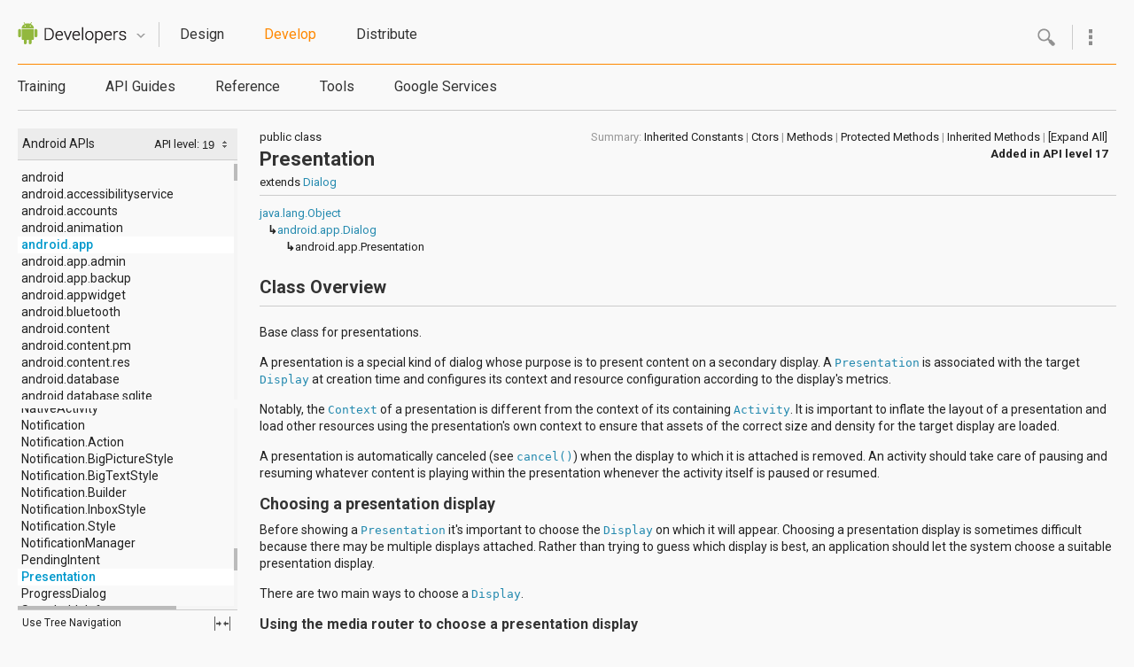

--- FILE ---
content_type: text/html;charset=UTF-8
request_url: https://api.pkstate.com/android_sdk_docs/docs/reference/android/app/Presentation.html
body_size: 23241
content:
<!DOCTYPE html>












































































<html>
<head>


<meta http-equiv="Content-Type" content="text/html; charset=utf-8" />
<meta name="viewport" content="width=device-width" />

<link rel="shortcut icon" type="image/x-icon" href="../../../favicon.ico" />
<title>Presentation - Android SDK | Android Developers</title>

<!-- STYLESHEETS -->
<link rel="stylesheet" href="https://fonts.googleapis.com/css?family=Roboto:regular,medium,thin,italic,mediumitalic,bold" title="roboto">
<link href="../../../assets/css/default.css" rel="stylesheet" type="text/css">


<!-- FULLSCREEN STYLESHEET -->
<link href="../../../assets/css/fullscreen.css" rel="stylesheet" class="fullscreen"
type="text/css">


<!-- JAVASCRIPT -->
<script src="https://www.google.com/jsapi" type="text/javascript"></script>
<script src="../../../assets/js/android_3p-bundle.js" type="text/javascript"></script>
<script type="text/javascript">
  var toRoot = "../../../";
  var devsite = false;
</script>
<script src="../../../assets/js/docs.js" type="text/javascript"></script>

<script type="text/javascript">
  var _gaq = _gaq || [];
  _gaq.push(['_setAccount', 'UA-5831155-1']);
  _gaq.push(['_trackPageview']);

  (function() {
    var ga = document.createElement('script'); ga.type = 'text/javascript'; ga.async = true;
    ga.src = ('https:' == document.location.protocol ? 'https://ssl' : 'http://www') + '.google-analytics.com/ga.js';
    var s = document.getElementsByTagName('script')[0]; s.parentNode.insertBefore(ga, s);
  })();
</script>
</head>
<body class="gc-documentation 
  develop" itemscope itemtype="http://schema.org/Article">
  <div id="doc-api-level" class="17" style="display:none"></div>
  <a name="top"></a>

<a name="top"></a>

    <!-- Header -->
    <div id="header">
        <div class="wrap" id="header-wrap">
          <div class="col-3 logo">
          <a href="../../../index.html">
            <img src="../../../assets/images/dac_logo.png" width="123" height="25" alt="Android Developers" />
          </a>
          <div class="btn-quicknav" id="btn-quicknav">
          	<a href="#" class="arrow-inactive">Quicknav</a>
			      <a href="#" class="arrow-active">Quicknav</a>
          </div>
          </div>
            <ul class="nav-x col-9">
                <li class="design">
                  <a href="../../../design/index.html"
                  zh-tw-lang="設計"
                  zh-cn-lang="设计"
                  ru-lang="Проектирование"
                  ko-lang="디자인"
                  ja-lang="設計"
                  es-lang="Diseñar"               
                  >Design</a></li>
                <li class="develop"><a href="../../../develop/index.html"
                  zh-tw-lang="開發"
                  zh-cn-lang="开发"
                  ru-lang="Разработка"
                  ko-lang="개발"
                  ja-lang="開発"
                  es-lang="Desarrollar"               
                  >Develop</a></li>
                <li class="distribute last"><a href="../../../distribute/index.html"
                  zh-tw-lang="發佈"
                  zh-cn-lang="分发"
                  ru-lang="Распространение"
                  ko-lang="배포"
                  ja-lang="配布"
                  es-lang="Distribuir"               
                  >Distribute</a></li>
            </ul>
            
            <!-- New Search -->
            <div class="menu-container">
            <div class="moremenu">
    <div id="more-btn"></div>
  </div>
  <div class="morehover" id="moremenu">
    <div class="top"></div>
    <div class="mid">
      <div class="header">Links</div>
      <ul>
        <li><a href="https://play.google.com/apps/publish/">Google Play Developer Console</a></li>
        <li><a href="https://android-developers.blogspot.com/">Android Developers Blog</a></li>
        <li><a href="../../../about/index.html">About Android</a></li>
      </ul>
      <div class="header">Android Sites</div>
      <ul>
        <li><a href="https://www.android.com">Android.com</a></li>
        <li class="active"><a>Android Developers</a></li>
        <li><a href="https://source.android.com">Android Open Source Project</a></li>
      </ul>
      
      
      
      


      <br class="clearfix" />
    </div>
    <div class="bottom"></div>
  </div>
  <div class="search" id="search-container">
    <div class="search-inner">
      <div id="search-btn"></div>
      <div class="left"></div>
      <form onsubmit="return submit_search()">
        <input id="search_autocomplete" type="text" value="" autocomplete="off" name="q"
onfocus="search_focus_changed(this, true)" onblur="search_focus_changed(this, false)"
onkeydown="return search_changed(event, true, '../../../')" 
onkeyup="return search_changed(event, false, '../../../')" />
      </form>
      <div class="right"></div>
        <a class="close hide">close</a>
        <div class="left"></div>
        <div class="right"></div>
    </div>
  </div>

  <div class="search_filtered_wrapper reference">
    <div class="suggest-card reference no-display">
      <ul class="search_filtered">
      </ul>
    </div>
  </div>

  <div class="search_filtered_wrapper docs">
    <div class="suggest-card dummy no-display">&nbsp;</div>
    <div class="suggest-card develop no-display">
      <ul class="search_filtered">
      </ul>
      <div class="child-card guides no-display">
      </div>
      <div class="child-card training no-display">
      </div>
    </div>
    <div class="suggest-card design no-display">
      <ul class="search_filtered">
      </ul>
    </div>
    <div class="suggest-card distribute no-display">
      <ul class="search_filtered">
      </ul>
    </div>
  </div>

  </div>
  <!-- /New Search>
          
          
          <!-- Expanded quicknav -->
           <div id="quicknav" class="col-9">
                <ul>
                    <li class="design">
                      <ul>
                        <li><a href="../../../design/index.html">Get Started</a></li>
                        <li><a href="../../../design/style/index.html">Style</a></li>
                        <li><a href="../../../design/patterns/index.html">Patterns</a></li>
                        <li><a href="../../../design/building-blocks/index.html">Building Blocks</a></li>
                        <li><a href="../../../design/downloads/index.html">Downloads</a></li>
                        <li><a href="../../../design/videos/index.html">Videos</a></li>
                      </ul>
                    </li>
                    <li class="develop">
                      <ul>
                        <li><a href="../../../training/index.html"
                          zh-tw-lang="訓練課程"
                          zh-cn-lang="培训"
                          ru-lang="Курсы"
                          ko-lang="교육"
                          ja-lang="トレーニング"
                          es-lang="Capacitación"               
                          >Training</a></li>
                        <li><a href="../../../guide/components/index.html"
                          zh-tw-lang="API 指南"
                          zh-cn-lang="API 指南"
                          ru-lang="Руководства по API"
                          ko-lang="API 가이드"
                          ja-lang="API ガイド"
                          es-lang="Guías de la API"               
                          >API Guides</a></li>
                        <li><a href="../../../reference/packages.html"
                          zh-tw-lang="參考資源"
                          zh-cn-lang="参考"
                          ru-lang="Справочник"
                          ko-lang="참조문서"
                          ja-lang="リファレンス"
                          es-lang="Referencia"               
                          >Reference</a></li>
                        <li><a href="../../../tools/index.html"
                          zh-tw-lang="相關工具"
                          zh-cn-lang="工具"
                          ru-lang="Инструменты"
                          ko-lang="도구"
                          ja-lang="ツール"
                          es-lang="Herramientas"               
                          >Tools</a>
                          <ul><li><a href="../../../sdk/index.html">Get the SDK</a></li></ul>
                        </li>
                        <li><a href="../../../google/index.html">Google Services</a>
                        </li>
                        
                      </ul>
                    </li>
                    <li class="distribute last">
                      <ul>
                        <li><a href="../../../distribute/index.html">Google Play</a></li>
                        <li><a href="../../../distribute/googleplay/publish/index.html">Publishing</a></li>
                        <li><a href="../../../distribute/googleplay/promote/index.html">Promoting</a></li>
                        <li><a href="../../../distribute/googleplay/quality/index.html">App Quality</a></li>
                        <li><a href="../../../distribute/googleplay/spotlight/index.html">Spotlight</a></li>
                        <li><a href="../../../distribute/open.html">Open Distribution</a></li>
                      </ul>
                    </li>
                </ul>
          </div>
          <!-- /Expanded quicknav -->
        </div>
    </div>
    <!-- /Header -->
    
    
  <div id="searchResults" class="wrap" style="display:none;">
          <h2 id="searchTitle">Results</h2>
          <div id="leftSearchControl" class="search-control">Loading...</div>
  </div>
    
    
  
    <!-- Secondary x-nav -->
    <div id="nav-x">
        <div class="wrap">
            <ul class="nav-x col-9 develop" style="width:100%">
                <li class="training"><a href="../../../training/index.html"
                  zh-tw-lang="訓練課程"
                  zh-cn-lang="培训"
                  ru-lang="Курсы"
                  ko-lang="교육"
                  ja-lang="トレーニング"
                  es-lang="Capacitación"               
                  >Training</a></li>
                <li class="guide"><a href="../../../guide/components/index.html"
                  zh-tw-lang="API 指南"
                  zh-cn-lang="API 指南"
                  ru-lang="Руководства по API"
                  ko-lang="API 가이드"
                  ja-lang="API ガイド"
                  es-lang="Guías de la API"               
                  >API Guides</a></li>
                <li class="reference"><a href="../../../reference/packages.html"
                  zh-tw-lang="參考資源"
                  zh-cn-lang="参考"
                  ru-lang="Справочник"
                  ko-lang="참조문서"
                  ja-lang="リファレンス"
                  es-lang="Referencia"               
                  >Reference</a></li>
                <li class="tools"><a href="../../../tools/index.html"
                  zh-tw-lang="相關工具"
                  zh-cn-lang="工具"
                  ru-lang="Инструменты"
                  ko-lang="도구"
                  ja-lang="ツール"
                  es-lang="Herramientas"
                  >Tools</a></li>
                <li class="google"><a href="../../../google/index.html"
                  >Google Services</a>
                </li>
                
            </ul>
        </div>
        
    </div>
    <!-- /Sendondary x-nav -->
  




  


  <div class="wrap clearfix" id="body-content">
    <div class="col-4" id="side-nav" itemscope itemtype="http://schema.org/SiteNavigationElement">
      <div id="devdoc-nav">

<a class="totop" href="#top" data-g-event="left-nav-top">to top</a>
      <div id="api-nav-header">
        <div id="api-level-toggle">
          <label for="apiLevelCheckbox" class="disabled">API level: </label>
          <div class="select-wrapper">
            <select id="apiLevelSelector">
              <!-- option elements added by buildApiLevelSelector() -->
            </select>
          </div>
        </div><!-- end toggle -->
        <div id="api-nav-title">Android APIs</div>
        </div><!-- end nav header -->
      <script>
        var SINCE_DATA = [ '1', '2', '3', '4', '5', '6', '7', '8', '9', '10', '11', '12', '13', '14', '15', '16', '17', '18', '19' ];
        buildApiLevelSelector();
      </script>
                  
      <div id="swapper">
        <div id="nav-panels">
          <div id="resize-packages-nav">
            <div id="packages-nav" class="scroll-pane">

              <ul>
              	
    <li class="api apilevel-1">
  <a href="../../../reference/android/package-summary.html">android</a></li>
    <li class="api apilevel-4">
  <a href="../../../reference/android/accessibilityservice/package-summary.html">android.accessibilityservice</a></li>
    <li class="api apilevel-5">
  <a href="../../../reference/android/accounts/package-summary.html">android.accounts</a></li>
    <li class="api apilevel-11">
  <a href="../../../reference/android/animation/package-summary.html">android.animation</a></li>
    <li class="selected api apilevel-1">
  <a href="../../../reference/android/app/package-summary.html">android.app</a></li>
    <li class="api apilevel-8">
  <a href="../../../reference/android/app/admin/package-summary.html">android.app.admin</a></li>
    <li class="api apilevel-8">
  <a href="../../../reference/android/app/backup/package-summary.html">android.app.backup</a></li>
    <li class="api apilevel-3">
  <a href="../../../reference/android/appwidget/package-summary.html">android.appwidget</a></li>
    <li class="api apilevel-5">
  <a href="../../../reference/android/bluetooth/package-summary.html">android.bluetooth</a></li>
    <li class="api apilevel-1">
  <a href="../../../reference/android/content/package-summary.html">android.content</a></li>
    <li class="api apilevel-1">
  <a href="../../../reference/android/content/pm/package-summary.html">android.content.pm</a></li>
    <li class="api apilevel-1">
  <a href="../../../reference/android/content/res/package-summary.html">android.content.res</a></li>
    <li class="api apilevel-1">
  <a href="../../../reference/android/database/package-summary.html">android.database</a></li>
    <li class="api apilevel-1">
  <a href="../../../reference/android/database/sqlite/package-summary.html">android.database.sqlite</a></li>
    <li class="api apilevel-11">
  <a href="../../../reference/android/drm/package-summary.html">android.drm</a></li>
    <li class="api apilevel-4">
  <a href="../../../reference/android/gesture/package-summary.html">android.gesture</a></li>
    <li class="api apilevel-1">
  <a href="../../../reference/android/graphics/package-summary.html">android.graphics</a></li>
    <li class="api apilevel-1">
  <a href="../../../reference/android/graphics/drawable/package-summary.html">android.graphics.drawable</a></li>
    <li class="api apilevel-1">
  <a href="../../../reference/android/graphics/drawable/shapes/package-summary.html">android.graphics.drawable.shapes</a></li>
    <li class="api apilevel-19">
  <a href="../../../reference/android/graphics/pdf/package-summary.html">android.graphics.pdf</a></li>
    <li class="api apilevel-1">
  <a href="../../../reference/android/hardware/package-summary.html">android.hardware</a></li>
    <li class="api apilevel-17">
  <a href="../../../reference/android/hardware/display/package-summary.html">android.hardware.display</a></li>
    <li class="api apilevel-16">
  <a href="../../../reference/android/hardware/input/package-summary.html">android.hardware.input</a></li>
    <li class="api apilevel-18">
  <a href="../../../reference/android/hardware/location/package-summary.html">android.hardware.location</a></li>
    <li class="api apilevel-12">
  <a href="../../../reference/android/hardware/usb/package-summary.html">android.hardware.usb</a></li>
    <li class="api apilevel-3">
  <a href="../../../reference/android/inputmethodservice/package-summary.html">android.inputmethodservice</a></li>
    <li class="api apilevel-1">
  <a href="../../../reference/android/location/package-summary.html">android.location</a></li>
    <li class="api apilevel-1">
  <a href="../../../reference/android/media/package-summary.html">android.media</a></li>
    <li class="api apilevel-9">
  <a href="../../../reference/android/media/audiofx/package-summary.html">android.media.audiofx</a></li>
    <li class="api apilevel-14">
  <a href="../../../reference/android/media/effect/package-summary.html">android.media.effect</a></li>
    <li class="api apilevel-12">
  <a href="../../../reference/android/mtp/package-summary.html">android.mtp</a></li>
    <li class="api apilevel-1">
  <a href="../../../reference/android/net/package-summary.html">android.net</a></li>
    <li class="api apilevel-1">
  <a href="../../../reference/android/net/http/package-summary.html">android.net.http</a></li>
    <li class="api apilevel-16">
  <a href="../../../reference/android/net/nsd/package-summary.html">android.net.nsd</a></li>
    <li class="api apilevel-12">
  <a href="../../../reference/android/net/rtp/package-summary.html">android.net.rtp</a></li>
    <li class="api apilevel-9">
  <a href="../../../reference/android/net/sip/package-summary.html">android.net.sip</a></li>
    <li class="api apilevel-1">
  <a href="../../../reference/android/net/wifi/package-summary.html">android.net.wifi</a></li>
    <li class="api apilevel-14">
  <a href="../../../reference/android/net/wifi/p2p/package-summary.html">android.net.wifi.p2p</a></li>
    <li class="api apilevel-16">
  <a href="../../../reference/android/net/wifi/p2p/nsd/package-summary.html">android.net.wifi.p2p.nsd</a></li>
    <li class="api apilevel-9">
  <a href="../../../reference/android/nfc/package-summary.html">android.nfc</a></li>
    <li class="api apilevel-19">
  <a href="../../../reference/android/nfc/cardemulation/package-summary.html">android.nfc.cardemulation</a></li>
    <li class="api apilevel-10">
  <a href="../../../reference/android/nfc/tech/package-summary.html">android.nfc.tech</a></li>
    <li class="api apilevel-1">
  <a href="../../../reference/android/opengl/package-summary.html">android.opengl</a></li>
    <li class="api apilevel-1">
  <a href="../../../reference/android/os/package-summary.html">android.os</a></li>
    <li class="api apilevel-9">
  <a href="../../../reference/android/os/storage/package-summary.html">android.os.storage</a></li>
    <li class="api apilevel-1">
  <a href="../../../reference/android/preference/package-summary.html">android.preference</a></li>
    <li class="api apilevel-19">
  <a href="../../../reference/android/print/package-summary.html">android.print</a></li>
    <li class="api apilevel-19">
  <a href="../../../reference/android/print/pdf/package-summary.html">android.print.pdf</a></li>
    <li class="api apilevel-19">
  <a href="../../../reference/android/printservice/package-summary.html">android.printservice</a></li>
    <li class="api apilevel-1">
  <a href="../../../reference/android/provider/package-summary.html">android.provider</a></li>
    <li class="api apilevel-11">
  <a href="../../../reference/android/renderscript/package-summary.html">android.renderscript</a></li>
    <li class="api apilevel-1">
  <a href="../../../reference/android/sax/package-summary.html">android.sax</a></li>
    <li class="api apilevel-14">
  <a href="../../../reference/android/security/package-summary.html">android.security</a></li>
    <li class="api apilevel-17">
  <a href="../../../reference/android/service/dreams/package-summary.html">android.service.dreams</a></li>
    <li class="api apilevel-18">
  <a href="../../../reference/android/service/notification/package-summary.html">android.service.notification</a></li>
    <li class="api apilevel-14">
  <a href="../../../reference/android/service/textservice/package-summary.html">android.service.textservice</a></li>
    <li class="api apilevel-7">
  <a href="../../../reference/android/service/wallpaper/package-summary.html">android.service.wallpaper</a></li>
    <li class="api apilevel-3">
  <a href="../../../reference/android/speech/package-summary.html">android.speech</a></li>
    <li class="api apilevel-4">
  <a href="../../../reference/android/speech/tts/package-summary.html">android.speech.tts</a></li>
    <li class="api apilevel-">
  <a href="../../../reference/android/support/v13/app/package-summary.html">android.support.v13.app</a></li>
    <li class="api apilevel-">
  <a href="../../../reference/android/support/v4/accessibilityservice/package-summary.html">android.support.v4.accessibilityservice</a></li>
    <li class="api apilevel-">
  <a href="../../../reference/android/support/v4/app/package-summary.html">android.support.v4.app</a></li>
    <li class="api apilevel-">
  <a href="../../../reference/android/support/v4/content/package-summary.html">android.support.v4.content</a></li>
    <li class="api apilevel-">
  <a href="../../../reference/android/support/v4/content/pm/package-summary.html">android.support.v4.content.pm</a></li>
    <li class="api apilevel-">
  <a href="../../../reference/android/support/v4/database/package-summary.html">android.support.v4.database</a></li>
    <li class="api apilevel-">
  <a href="../../../reference/android/support/v4/graphics/drawable/package-summary.html">android.support.v4.graphics.drawable</a></li>
    <li class="api apilevel-">
  <a href="../../../reference/android/support/v4/hardware/display/package-summary.html">android.support.v4.hardware.display</a></li>
    <li class="api apilevel-">
  <a href="../../../reference/android/support/v4/media/package-summary.html">android.support.v4.media</a></li>
    <li class="api apilevel-">
  <a href="../../../reference/android/support/v4/net/package-summary.html">android.support.v4.net</a></li>
    <li class="api apilevel-">
  <a href="../../../reference/android/support/v4/os/package-summary.html">android.support.v4.os</a></li>
    <li class="api apilevel-">
  <a href="../../../reference/android/support/v4/print/package-summary.html">android.support.v4.print</a></li>
    <li class="api apilevel-">
  <a href="../../../reference/android/support/v4/text/package-summary.html">android.support.v4.text</a></li>
    <li class="api apilevel-">
  <a href="../../../reference/android/support/v4/util/package-summary.html">android.support.v4.util</a></li>
    <li class="api apilevel-">
  <a href="../../../reference/android/support/v4/view/package-summary.html">android.support.v4.view</a></li>
    <li class="api apilevel-">
  <a href="../../../reference/android/support/v4/view/accessibility/package-summary.html">android.support.v4.view.accessibility</a></li>
    <li class="api apilevel-">
  <a href="../../../reference/android/support/v4/widget/package-summary.html">android.support.v4.widget</a></li>
    <li class="api apilevel-">
  <a href="../../../reference/android/support/v7/app/package-summary.html">android.support.v7.app</a></li>
    <li class="api apilevel-">
  <a href="../../../reference/android/support/v7/appcompat/package-summary.html">android.support.v7.appcompat</a></li>
    <li class="api apilevel-">
  <a href="../../../reference/android/support/v7/gridlayout/package-summary.html">android.support.v7.gridlayout</a></li>
    <li class="api apilevel-">
  <a href="../../../reference/android/support/v7/media/package-summary.html">android.support.v7.media</a></li>
    <li class="api apilevel-">
  <a href="../../../reference/android/support/v7/mediarouter/package-summary.html">android.support.v7.mediarouter</a></li>
    <li class="api apilevel-">
  <a href="../../../reference/android/support/v7/view/package-summary.html">android.support.v7.view</a></li>
    <li class="api apilevel-">
  <a href="../../../reference/android/support/v7/widget/package-summary.html">android.support.v7.widget</a></li>
    <li class="api apilevel-">
  <a href="../../../reference/android/support/v8/renderscript/package-summary.html">android.support.v8.renderscript</a></li>
    <li class="api apilevel-1">
  <a href="../../../reference/android/telephony/package-summary.html">android.telephony</a></li>
    <li class="api apilevel-5">
  <a href="../../../reference/android/telephony/cdma/package-summary.html">android.telephony.cdma</a></li>
    <li class="api apilevel-1">
  <a href="../../../reference/android/telephony/gsm/package-summary.html">android.telephony.gsm</a></li>
    <li class="api apilevel-1">
  <a href="../../../reference/android/test/package-summary.html">android.test</a></li>
    <li class="api apilevel-1">
  <a href="../../../reference/android/test/mock/package-summary.html">android.test.mock</a></li>
    <li class="api apilevel-1">
  <a href="../../../reference/android/test/suitebuilder/package-summary.html">android.test.suitebuilder</a></li>
    <li class="api apilevel-1">
  <a href="../../../reference/android/text/package-summary.html">android.text</a></li>
    <li class="api apilevel-3">
  <a href="../../../reference/android/text/format/package-summary.html">android.text.format</a></li>
    <li class="api apilevel-1">
  <a href="../../../reference/android/text/method/package-summary.html">android.text.method</a></li>
    <li class="api apilevel-1">
  <a href="../../../reference/android/text/style/package-summary.html">android.text.style</a></li>
    <li class="api apilevel-1">
  <a href="../../../reference/android/text/util/package-summary.html">android.text.util</a></li>
    <li class="api apilevel-19">
  <a href="../../../reference/android/transition/package-summary.html">android.transition</a></li>
    <li class="api apilevel-1">
  <a href="../../../reference/android/util/package-summary.html">android.util</a></li>
    <li class="api apilevel-1">
  <a href="../../../reference/android/view/package-summary.html">android.view</a></li>
    <li class="api apilevel-4">
  <a href="../../../reference/android/view/accessibility/package-summary.html">android.view.accessibility</a></li>
    <li class="api apilevel-1">
  <a href="../../../reference/android/view/animation/package-summary.html">android.view.animation</a></li>
    <li class="api apilevel-3">
  <a href="../../../reference/android/view/inputmethod/package-summary.html">android.view.inputmethod</a></li>
    <li class="api apilevel-14">
  <a href="../../../reference/android/view/textservice/package-summary.html">android.view.textservice</a></li>
    <li class="api apilevel-1">
  <a href="../../../reference/android/webkit/package-summary.html">android.webkit</a></li>
    <li class="api apilevel-1">
  <a href="../../../reference/android/widget/package-summary.html">android.widget</a></li>
    <li class="api apilevel-1">
  <a href="../../../reference/dalvik/bytecode/package-summary.html">dalvik.bytecode</a></li>
    <li class="api apilevel-1">
  <a href="../../../reference/dalvik/system/package-summary.html">dalvik.system</a></li>
    <li class="api apilevel-1">
  <a href="../../../reference/java/awt/font/package-summary.html">java.awt.font</a></li>
    <li class="api apilevel-3">
  <a href="../../../reference/java/beans/package-summary.html">java.beans</a></li>
    <li class="api apilevel-1">
  <a href="../../../reference/java/io/package-summary.html">java.io</a></li>
    <li class="api apilevel-1">
  <a href="../../../reference/java/lang/package-summary.html">java.lang</a></li>
    <li class="api apilevel-1">
  <a href="../../../reference/java/lang/annotation/package-summary.html">java.lang.annotation</a></li>
    <li class="api apilevel-1">
  <a href="../../../reference/java/lang/ref/package-summary.html">java.lang.ref</a></li>
    <li class="api apilevel-1">
  <a href="../../../reference/java/lang/reflect/package-summary.html">java.lang.reflect</a></li>
    <li class="api apilevel-1">
  <a href="../../../reference/java/math/package-summary.html">java.math</a></li>
    <li class="api apilevel-1">
  <a href="../../../reference/java/net/package-summary.html">java.net</a></li>
    <li class="api apilevel-1">
  <a href="../../../reference/java/nio/package-summary.html">java.nio</a></li>
    <li class="api apilevel-1">
  <a href="../../../reference/java/nio/channels/package-summary.html">java.nio.channels</a></li>
    <li class="api apilevel-1">
  <a href="../../../reference/java/nio/channels/spi/package-summary.html">java.nio.channels.spi</a></li>
    <li class="api apilevel-1">
  <a href="../../../reference/java/nio/charset/package-summary.html">java.nio.charset</a></li>
    <li class="api apilevel-1">
  <a href="../../../reference/java/nio/charset/spi/package-summary.html">java.nio.charset.spi</a></li>
    <li class="api apilevel-1">
  <a href="../../../reference/java/security/package-summary.html">java.security</a></li>
    <li class="api apilevel-1">
  <a href="../../../reference/java/security/acl/package-summary.html">java.security.acl</a></li>
    <li class="api apilevel-1">
  <a href="../../../reference/java/security/cert/package-summary.html">java.security.cert</a></li>
    <li class="api apilevel-1">
  <a href="../../../reference/java/security/interfaces/package-summary.html">java.security.interfaces</a></li>
    <li class="api apilevel-1">
  <a href="../../../reference/java/security/spec/package-summary.html">java.security.spec</a></li>
    <li class="api apilevel-1">
  <a href="../../../reference/java/sql/package-summary.html">java.sql</a></li>
    <li class="api apilevel-1">
  <a href="../../../reference/java/text/package-summary.html">java.text</a></li>
    <li class="api apilevel-1">
  <a href="../../../reference/java/util/package-summary.html">java.util</a></li>
    <li class="api apilevel-1">
  <a href="../../../reference/java/util/concurrent/package-summary.html">java.util.concurrent</a></li>
    <li class="api apilevel-1">
  <a href="../../../reference/java/util/concurrent/atomic/package-summary.html">java.util.concurrent.atomic</a></li>
    <li class="api apilevel-1">
  <a href="../../../reference/java/util/concurrent/locks/package-summary.html">java.util.concurrent.locks</a></li>
    <li class="api apilevel-1">
  <a href="../../../reference/java/util/jar/package-summary.html">java.util.jar</a></li>
    <li class="api apilevel-1">
  <a href="../../../reference/java/util/logging/package-summary.html">java.util.logging</a></li>
    <li class="api apilevel-1">
  <a href="../../../reference/java/util/prefs/package-summary.html">java.util.prefs</a></li>
    <li class="api apilevel-1">
  <a href="../../../reference/java/util/regex/package-summary.html">java.util.regex</a></li>
    <li class="api apilevel-1">
  <a href="../../../reference/java/util/zip/package-summary.html">java.util.zip</a></li>
    <li class="api apilevel-1">
  <a href="../../../reference/javax/crypto/package-summary.html">javax.crypto</a></li>
    <li class="api apilevel-1">
  <a href="../../../reference/javax/crypto/interfaces/package-summary.html">javax.crypto.interfaces</a></li>
    <li class="api apilevel-1">
  <a href="../../../reference/javax/crypto/spec/package-summary.html">javax.crypto.spec</a></li>
    <li class="api apilevel-1">
  <a href="../../../reference/javax/microedition/khronos/egl/package-summary.html">javax.microedition.khronos.egl</a></li>
    <li class="api apilevel-1">
  <a href="../../../reference/javax/microedition/khronos/opengles/package-summary.html">javax.microedition.khronos.opengles</a></li>
    <li class="api apilevel-1">
  <a href="../../../reference/javax/net/package-summary.html">javax.net</a></li>
    <li class="api apilevel-1">
  <a href="../../../reference/javax/net/ssl/package-summary.html">javax.net.ssl</a></li>
    <li class="api apilevel-1">
  <a href="../../../reference/javax/security/auth/package-summary.html">javax.security.auth</a></li>
    <li class="api apilevel-1">
  <a href="../../../reference/javax/security/auth/callback/package-summary.html">javax.security.auth.callback</a></li>
    <li class="api apilevel-1">
  <a href="../../../reference/javax/security/auth/login/package-summary.html">javax.security.auth.login</a></li>
    <li class="api apilevel-1">
  <a href="../../../reference/javax/security/auth/x500/package-summary.html">javax.security.auth.x500</a></li>
    <li class="api apilevel-1">
  <a href="../../../reference/javax/security/cert/package-summary.html">javax.security.cert</a></li>
    <li class="api apilevel-1">
  <a href="../../../reference/javax/sql/package-summary.html">javax.sql</a></li>
    <li class="api apilevel-1">
  <a href="../../../reference/javax/xml/package-summary.html">javax.xml</a></li>
    <li class="api apilevel-8">
  <a href="../../../reference/javax/xml/datatype/package-summary.html">javax.xml.datatype</a></li>
    <li class="api apilevel-8">
  <a href="../../../reference/javax/xml/namespace/package-summary.html">javax.xml.namespace</a></li>
    <li class="api apilevel-1">
  <a href="../../../reference/javax/xml/parsers/package-summary.html">javax.xml.parsers</a></li>
    <li class="api apilevel-8">
  <a href="../../../reference/javax/xml/transform/package-summary.html">javax.xml.transform</a></li>
    <li class="api apilevel-8">
  <a href="../../../reference/javax/xml/transform/dom/package-summary.html">javax.xml.transform.dom</a></li>
    <li class="api apilevel-8">
  <a href="../../../reference/javax/xml/transform/sax/package-summary.html">javax.xml.transform.sax</a></li>
    <li class="api apilevel-8">
  <a href="../../../reference/javax/xml/transform/stream/package-summary.html">javax.xml.transform.stream</a></li>
    <li class="api apilevel-8">
  <a href="../../../reference/javax/xml/validation/package-summary.html">javax.xml.validation</a></li>
    <li class="api apilevel-8">
  <a href="../../../reference/javax/xml/xpath/package-summary.html">javax.xml.xpath</a></li>
    <li class="api apilevel-1">
  <a href="../../../reference/junit/framework/package-summary.html">junit.framework</a></li>
    <li class="api apilevel-1">
  <a href="../../../reference/junit/runner/package-summary.html">junit.runner</a></li>
    <li class="api apilevel-1">
  <a href="../../../reference/org/apache/http/package-summary.html">org.apache.http</a></li>
    <li class="api apilevel-1">
  <a href="../../../reference/org/apache/http/auth/package-summary.html">org.apache.http.auth</a></li>
    <li class="api apilevel-1">
  <a href="../../../reference/org/apache/http/auth/params/package-summary.html">org.apache.http.auth.params</a></li>
    <li class="api apilevel-1">
  <a href="../../../reference/org/apache/http/client/package-summary.html">org.apache.http.client</a></li>
    <li class="api apilevel-1">
  <a href="../../../reference/org/apache/http/client/entity/package-summary.html">org.apache.http.client.entity</a></li>
    <li class="api apilevel-1">
  <a href="../../../reference/org/apache/http/client/methods/package-summary.html">org.apache.http.client.methods</a></li>
    <li class="api apilevel-1">
  <a href="../../../reference/org/apache/http/client/params/package-summary.html">org.apache.http.client.params</a></li>
    <li class="api apilevel-1">
  <a href="../../../reference/org/apache/http/client/protocol/package-summary.html">org.apache.http.client.protocol</a></li>
    <li class="api apilevel-1">
  <a href="../../../reference/org/apache/http/client/utils/package-summary.html">org.apache.http.client.utils</a></li>
    <li class="api apilevel-1">
  <a href="../../../reference/org/apache/http/conn/package-summary.html">org.apache.http.conn</a></li>
    <li class="api apilevel-1">
  <a href="../../../reference/org/apache/http/conn/params/package-summary.html">org.apache.http.conn.params</a></li>
    <li class="api apilevel-1">
  <a href="../../../reference/org/apache/http/conn/routing/package-summary.html">org.apache.http.conn.routing</a></li>
    <li class="api apilevel-1">
  <a href="../../../reference/org/apache/http/conn/scheme/package-summary.html">org.apache.http.conn.scheme</a></li>
    <li class="api apilevel-1">
  <a href="../../../reference/org/apache/http/conn/ssl/package-summary.html">org.apache.http.conn.ssl</a></li>
    <li class="api apilevel-1">
  <a href="../../../reference/org/apache/http/conn/util/package-summary.html">org.apache.http.conn.util</a></li>
    <li class="api apilevel-1">
  <a href="../../../reference/org/apache/http/cookie/package-summary.html">org.apache.http.cookie</a></li>
    <li class="api apilevel-1">
  <a href="../../../reference/org/apache/http/cookie/params/package-summary.html">org.apache.http.cookie.params</a></li>
    <li class="api apilevel-1">
  <a href="../../../reference/org/apache/http/entity/package-summary.html">org.apache.http.entity</a></li>
    <li class="api apilevel-1">
  <a href="../../../reference/org/apache/http/impl/package-summary.html">org.apache.http.impl</a></li>
    <li class="api apilevel-1">
  <a href="../../../reference/org/apache/http/impl/auth/package-summary.html">org.apache.http.impl.auth</a></li>
    <li class="api apilevel-1">
  <a href="../../../reference/org/apache/http/impl/client/package-summary.html">org.apache.http.impl.client</a></li>
    <li class="api apilevel-1">
  <a href="../../../reference/org/apache/http/impl/conn/package-summary.html">org.apache.http.impl.conn</a></li>
    <li class="api apilevel-1">
  <a href="../../../reference/org/apache/http/impl/conn/tsccm/package-summary.html">org.apache.http.impl.conn.tsccm</a></li>
    <li class="api apilevel-1">
  <a href="../../../reference/org/apache/http/impl/cookie/package-summary.html">org.apache.http.impl.cookie</a></li>
    <li class="api apilevel-1">
  <a href="../../../reference/org/apache/http/impl/entity/package-summary.html">org.apache.http.impl.entity</a></li>
    <li class="api apilevel-1">
  <a href="../../../reference/org/apache/http/impl/io/package-summary.html">org.apache.http.impl.io</a></li>
    <li class="api apilevel-1">
  <a href="../../../reference/org/apache/http/io/package-summary.html">org.apache.http.io</a></li>
    <li class="api apilevel-1">
  <a href="../../../reference/org/apache/http/message/package-summary.html">org.apache.http.message</a></li>
    <li class="api apilevel-1">
  <a href="../../../reference/org/apache/http/params/package-summary.html">org.apache.http.params</a></li>
    <li class="api apilevel-1">
  <a href="../../../reference/org/apache/http/protocol/package-summary.html">org.apache.http.protocol</a></li>
    <li class="api apilevel-1">
  <a href="../../../reference/org/apache/http/util/package-summary.html">org.apache.http.util</a></li>
    <li class="api apilevel-1">
  <a href="../../../reference/org/json/package-summary.html">org.json</a></li>
    <li class="api apilevel-1">
  <a href="../../../reference/org/w3c/dom/package-summary.html">org.w3c.dom</a></li>
    <li class="api apilevel-8">
  <a href="../../../reference/org/w3c/dom/ls/package-summary.html">org.w3c.dom.ls</a></li>
    <li class="api apilevel-1">
  <a href="../../../reference/org/xml/sax/package-summary.html">org.xml.sax</a></li>
    <li class="api apilevel-1">
  <a href="../../../reference/org/xml/sax/ext/package-summary.html">org.xml.sax.ext</a></li>
    <li class="api apilevel-1">
  <a href="../../../reference/org/xml/sax/helpers/package-summary.html">org.xml.sax.helpers</a></li>
    <li class="api apilevel-1">
  <a href="../../../reference/org/xmlpull/v1/package-summary.html">org.xmlpull.v1</a></li>
    <li class="api apilevel-1">
  <a href="../../../reference/org/xmlpull/v1/sax2/package-summary.html">org.xmlpull.v1.sax2</a></li>
              </ul><br/>

            </div> <!-- end packages-nav -->
          </div> <!-- end resize-packages -->
          <div id="classes-nav" class="scroll-pane">



            <ul>
              
    <li><h2>Interfaces</h2>
      <ul>
          <li class="api apilevel-11"><a href="../../../reference/android/app/ActionBar.OnMenuVisibilityListener.html">ActionBar.OnMenuVisibilityListener</a></li>
          <li class="api apilevel-11"><a href="../../../reference/android/app/ActionBar.OnNavigationListener.html">ActionBar.OnNavigationListener</a></li>
          <li class="api apilevel-11"><a href="../../../reference/android/app/ActionBar.TabListener.html">ActionBar.TabListener</a></li>
          <li class="api apilevel-14"><a href="../../../reference/android/app/Application.ActivityLifecycleCallbacks.html">Application.ActivityLifecycleCallbacks</a></li>
          <li class="api apilevel-18"><a href="../../../reference/android/app/Application.OnProvideAssistDataListener.html">Application.OnProvideAssistDataListener</a></li>
          <li class="api apilevel-19"><a href="../../../reference/android/app/AppOpsManager.OnOpChangedListener.html">AppOpsManager.OnOpChangedListener</a></li>
          <li class="api apilevel-1"><a href="../../../reference/android/app/DatePickerDialog.OnDateSetListener.html">DatePickerDialog.OnDateSetListener</a></li>
          <li class="api apilevel-12"><a href="../../../reference/android/app/FragmentBreadCrumbs.OnBreadCrumbClickListener.html">FragmentBreadCrumbs.OnBreadCrumbClickListener</a></li>
          <li class="api apilevel-11"><a href="../../../reference/android/app/FragmentManager.BackStackEntry.html">FragmentManager.BackStackEntry</a></li>
          <li class="api apilevel-11"><a href="../../../reference/android/app/FragmentManager.OnBackStackChangedListener.html">FragmentManager.OnBackStackChangedListener</a></li>
          <li class="api apilevel-1"><a href="../../../reference/android/app/KeyguardManager.OnKeyguardExitResult.html">KeyguardManager.OnKeyguardExitResult</a></li>
          <li class="api apilevel-11"><a href="../../../reference/android/app/LoaderManager.LoaderCallbacks.html">LoaderManager.LoaderCallbacks</a></li>
          <li class="api apilevel-1"><a href="../../../reference/android/app/PendingIntent.OnFinished.html">PendingIntent.OnFinished</a></li>
          <li class="api apilevel-1"><a href="../../../reference/android/app/SearchManager.OnCancelListener.html">SearchManager.OnCancelListener</a></li>
          <li class="api apilevel-1"><a href="../../../reference/android/app/SearchManager.OnDismissListener.html">SearchManager.OnDismissListener</a></li>
          <li class="api apilevel-1"><a href="../../../reference/android/app/TimePickerDialog.OnTimeSetListener.html">TimePickerDialog.OnTimeSetListener</a></li>
          <li class="api apilevel-18"><a href="../../../reference/android/app/UiAutomation.AccessibilityEventFilter.html">UiAutomation.AccessibilityEventFilter</a></li>
          <li class="api apilevel-18"><a href="../../../reference/android/app/UiAutomation.OnAccessibilityEventListener.html">UiAutomation.OnAccessibilityEventListener</a></li>
      </ul>
    </li>
              
    <li><h2>Classes</h2>
      <ul>
          <li class="api apilevel-11"><a href="../../../reference/android/app/ActionBar.html">ActionBar</a></li>
          <li class="api apilevel-11"><a href="../../../reference/android/app/ActionBar.LayoutParams.html">ActionBar.LayoutParams</a></li>
          <li class="api apilevel-11"><a href="../../../reference/android/app/ActionBar.Tab.html">ActionBar.Tab</a></li>
          <li class="api apilevel-1"><a href="../../../reference/android/app/Activity.html">Activity</a></li>
          <li class="api apilevel-1"><a href="../../../reference/android/app/ActivityGroup.html">ActivityGroup</a></li>
          <li class="api apilevel-1"><a href="../../../reference/android/app/ActivityManager.html">ActivityManager</a></li>
          <li class="api apilevel-1"><a href="../../../reference/android/app/ActivityManager.MemoryInfo.html">ActivityManager.MemoryInfo</a></li>
          <li class="api apilevel-1"><a href="../../../reference/android/app/ActivityManager.ProcessErrorStateInfo.html">ActivityManager.ProcessErrorStateInfo</a></li>
          <li class="api apilevel-1"><a href="../../../reference/android/app/ActivityManager.RecentTaskInfo.html">ActivityManager.RecentTaskInfo</a></li>
          <li class="api apilevel-3"><a href="../../../reference/android/app/ActivityManager.RunningAppProcessInfo.html">ActivityManager.RunningAppProcessInfo</a></li>
          <li class="api apilevel-1"><a href="../../../reference/android/app/ActivityManager.RunningServiceInfo.html">ActivityManager.RunningServiceInfo</a></li>
          <li class="api apilevel-1"><a href="../../../reference/android/app/ActivityManager.RunningTaskInfo.html">ActivityManager.RunningTaskInfo</a></li>
          <li class="api apilevel-16"><a href="../../../reference/android/app/ActivityOptions.html">ActivityOptions</a></li>
          <li class="api apilevel-1"><a href="../../../reference/android/app/AlarmManager.html">AlarmManager</a></li>
          <li class="api apilevel-1"><a href="../../../reference/android/app/AlertDialog.html">AlertDialog</a></li>
          <li class="api apilevel-1"><a href="../../../reference/android/app/AlertDialog.Builder.html">AlertDialog.Builder</a></li>
          <li class="api apilevel-1"><a href="../../../reference/android/app/AliasActivity.html">AliasActivity</a></li>
          <li class="api apilevel-1"><a href="../../../reference/android/app/Application.html">Application</a></li>
          <li class="api apilevel-14"><a href="../../../reference/android/app/ApplicationErrorReport.html">ApplicationErrorReport</a></li>
          <li class="api apilevel-14"><a href="../../../reference/android/app/ApplicationErrorReport.AnrInfo.html">ApplicationErrorReport.AnrInfo</a></li>
          <li class="api apilevel-14"><a href="../../../reference/android/app/ApplicationErrorReport.BatteryInfo.html">ApplicationErrorReport.BatteryInfo</a></li>
          <li class="api apilevel-14"><a href="../../../reference/android/app/ApplicationErrorReport.CrashInfo.html">ApplicationErrorReport.CrashInfo</a></li>
          <li class="api apilevel-14"><a href="../../../reference/android/app/ApplicationErrorReport.RunningServiceInfo.html">ApplicationErrorReport.RunningServiceInfo</a></li>
          <li class="api apilevel-19"><a href="../../../reference/android/app/AppOpsManager.html">AppOpsManager</a></li>
          <li class="api apilevel-1"><a href="../../../reference/android/app/DatePickerDialog.html">DatePickerDialog</a></li>
          <li class="api apilevel-1"><a href="../../../reference/android/app/Dialog.html">Dialog</a></li>
          <li class="api apilevel-11"><a href="../../../reference/android/app/DialogFragment.html">DialogFragment</a></li>
          <li class="api apilevel-9"><a href="../../../reference/android/app/DownloadManager.html">DownloadManager</a></li>
          <li class="api apilevel-9"><a href="../../../reference/android/app/DownloadManager.Query.html">DownloadManager.Query</a></li>
          <li class="api apilevel-9"><a href="../../../reference/android/app/DownloadManager.Request.html">DownloadManager.Request</a></li>
          <li class="api apilevel-1"><a href="../../../reference/android/app/ExpandableListActivity.html">ExpandableListActivity</a></li>
          <li class="api apilevel-11"><a href="../../../reference/android/app/Fragment.html">Fragment</a></li>
          <li class="api apilevel-13"><a href="../../../reference/android/app/Fragment.SavedState.html">Fragment.SavedState</a></li>
          <li class="api apilevel-11"><a href="../../../reference/android/app/FragmentBreadCrumbs.html">FragmentBreadCrumbs</a></li>
          <li class="api apilevel-11"><a href="../../../reference/android/app/FragmentManager.html">FragmentManager</a></li>
          <li class="api apilevel-11"><a href="../../../reference/android/app/FragmentTransaction.html">FragmentTransaction</a></li>
          <li class="api apilevel-1"><a href="../../../reference/android/app/Instrumentation.html">Instrumentation</a></li>
          <li class="api apilevel-1"><a href="../../../reference/android/app/Instrumentation.ActivityMonitor.html">Instrumentation.ActivityMonitor</a></li>
          <li class="api apilevel-1"><a href="../../../reference/android/app/Instrumentation.ActivityResult.html">Instrumentation.ActivityResult</a></li>
          <li class="api apilevel-3"><a href="../../../reference/android/app/IntentService.html">IntentService</a></li>
          <li class="api apilevel-1"><a href="../../../reference/android/app/KeyguardManager.html">KeyguardManager</a></li>
          <li class="api apilevel-1"><a href="../../../reference/android/app/KeyguardManager.KeyguardLock.html">KeyguardManager.KeyguardLock</a></li>
          <li class="api apilevel-1"><a href="../../../reference/android/app/LauncherActivity.html">LauncherActivity</a></li>
          <li class="api apilevel-3"><a href="../../../reference/android/app/LauncherActivity.IconResizer.html">LauncherActivity.IconResizer</a></li>
          <li class="api apilevel-3"><a href="../../../reference/android/app/LauncherActivity.ListItem.html">LauncherActivity.ListItem</a></li>
          <li class="api apilevel-1"><a href="../../../reference/android/app/ListActivity.html">ListActivity</a></li>
          <li class="api apilevel-11"><a href="../../../reference/android/app/ListFragment.html">ListFragment</a></li>
          <li class="api apilevel-11"><a href="../../../reference/android/app/LoaderManager.html">LoaderManager</a></li>
          <li class="api apilevel-1"><a href="../../../reference/android/app/LocalActivityManager.html">LocalActivityManager</a></li>
          <li class="api apilevel-16"><a href="../../../reference/android/app/MediaRouteActionProvider.html">MediaRouteActionProvider</a></li>
          <li class="api apilevel-16"><a href="../../../reference/android/app/MediaRouteButton.html">MediaRouteButton</a></li>
          <li class="api apilevel-9"><a href="../../../reference/android/app/NativeActivity.html">NativeActivity</a></li>
          <li class="api apilevel-1"><a href="../../../reference/android/app/Notification.html">Notification</a></li>
          <li class="api apilevel-19"><a href="../../../reference/android/app/Notification.Action.html">Notification.Action</a></li>
          <li class="api apilevel-16"><a href="../../../reference/android/app/Notification.BigPictureStyle.html">Notification.BigPictureStyle</a></li>
          <li class="api apilevel-16"><a href="../../../reference/android/app/Notification.BigTextStyle.html">Notification.BigTextStyle</a></li>
          <li class="api apilevel-11"><a href="../../../reference/android/app/Notification.Builder.html">Notification.Builder</a></li>
          <li class="api apilevel-16"><a href="../../../reference/android/app/Notification.InboxStyle.html">Notification.InboxStyle</a></li>
          <li class="api apilevel-16"><a href="../../../reference/android/app/Notification.Style.html">Notification.Style</a></li>
          <li class="api apilevel-1"><a href="../../../reference/android/app/NotificationManager.html">NotificationManager</a></li>
          <li class="api apilevel-1"><a href="../../../reference/android/app/PendingIntent.html">PendingIntent</a></li>
          <li class="selected api apilevel-17"><a href="../../../reference/android/app/Presentation.html">Presentation</a></li>
          <li class="api apilevel-1"><a href="../../../reference/android/app/ProgressDialog.html">ProgressDialog</a></li>
          <li class="api apilevel-8"><a href="../../../reference/android/app/SearchableInfo.html">SearchableInfo</a></li>
          <li class="api apilevel-1"><a href="../../../reference/android/app/SearchManager.html">SearchManager</a></li>
          <li class="api apilevel-1"><a href="../../../reference/android/app/Service.html">Service</a></li>
          <li class="api apilevel-1"><a href="../../../reference/android/app/TabActivity.html">TabActivity</a></li>
          <li class="api apilevel-16"><a href="../../../reference/android/app/TaskStackBuilder.html">TaskStackBuilder</a></li>
          <li class="api apilevel-1"><a href="../../../reference/android/app/TimePickerDialog.html">TimePickerDialog</a></li>
          <li class="api apilevel-18"><a href="../../../reference/android/app/UiAutomation.html">UiAutomation</a></li>
          <li class="api apilevel-8"><a href="../../../reference/android/app/UiModeManager.html">UiModeManager</a></li>
          <li class="api apilevel-7"><a href="../../../reference/android/app/WallpaperInfo.html">WallpaperInfo</a></li>
          <li class="api apilevel-5"><a href="../../../reference/android/app/WallpaperManager.html">WallpaperManager</a></li>
      </ul>
    </li>
              
              
    <li><h2>Exceptions</h2>
      <ul>
          <li class="api apilevel-11"><a href="../../../reference/android/app/Fragment.InstantiationException.html">Fragment.InstantiationException</a></li>
          <li class="api apilevel-1"><a href="../../../reference/android/app/PendingIntent.CanceledException.html">PendingIntent.CanceledException</a></li>
      </ul>
    </li>
              
            </ul><br/>
        

          </div><!-- end classes -->
        </div><!-- end nav-panels -->
        <div id="nav-tree" style="display:none" class="scroll-pane">
          <div id="tree-list"></div>
        </div><!-- end nav-tree -->
      </div><!-- end swapper -->
      <div id="nav-swap">
      <a class="fullscreen">fullscreen</a>
      <a href='#' onclick='swapNav();return false;'><span id='tree-link'>Use Tree Navigation</span><span id='panel-link' style='display:none'>Use Panel Navigation</span></a>
      </div>
    </div> <!-- end devdoc-nav -->
    </div> <!-- end side-nav -->
    <script type="text/javascript">
      // init fullscreen based on user pref
      var fullscreen = readCookie("fullscreen");
      if (fullscreen != 0) {
        if (fullscreen == "false") {
          toggleFullscreen(false);
        } else {
          toggleFullscreen(true);
        }
      }
      // init nav version for mobile
      if (isMobile) {
        swapNav(); // tree view should be used on mobile
        $('#nav-swap').hide();
      } else {
        chooseDefaultNav();
        if ($("#nav-tree").is(':visible')) {
          init_default_navtree("../../../");
        }
      }
      // scroll the selected page into view
      $(document).ready(function() {
        scrollIntoView("packages-nav");
        scrollIntoView("classes-nav");
        });
    </script>

     



<div class="col-12"  id="doc-col">

<div id="api-info-block">



  
   
  
  
  
  

  
   
  
  
  
  

  
   
  
  
   
  
  
  

  
   
  
  
  
  

  
   
  
  
  
  

  
   
  
  
  
  


<div class="sum-details-links">

Summary:






  <a href="#inhconstants">Inherited Constants</a>
  




  &#124; <a href="#pubctors">Ctors</a>
  



  &#124; <a href="#pubmethods">Methods</a>
  


  &#124; <a href="#promethods">Protected Methods</a>
  


  &#124; <a href="#inhmethods">Inherited Methods</a>

&#124; <a href="#" onclick="return toggleAllClassInherited()" id="toggleAllClassInherited">[Expand All]</a>

</div><!-- end sum-details-links -->
<div class="api-level">
  
  Added in <a href="../../../guide/topics/manifest/uses-sdk-element.html#ApiLevels">API level 17</a>
  
  

</div>
</div><!-- end api-info-block -->


<!-- ======== START OF CLASS DATA ======== -->

<div id="jd-header">
    public
     
     
    
    class
<h1 itemprop="name">Presentation</h1>



  
  
  

  
    extends <a href="../../../reference/android/app/Dialog.html">Dialog</a><br/>
  
  
  

  
  
  


</div><!-- end header -->

<div id="naMessage"></div>

<div id="jd-content" class="api apilevel-17">
<table class="jd-inheritance-table">


    <tr>
         	
        <td colspan="3" class="jd-inheritance-class-cell"><a href="../../../reference/java/lang/Object.html">java.lang.Object</a></td>
    </tr>
    

    <tr>
        
            <td class="jd-inheritance-space">&nbsp;&nbsp;&nbsp;&#x21b3;</td>
         	
        <td colspan="2" class="jd-inheritance-class-cell"><a href="../../../reference/android/app/Dialog.html">android.app.Dialog</a></td>
    </tr>
    

    <tr>
        
            <td class="jd-inheritance-space">&nbsp;</td>
        
            <td class="jd-inheritance-space">&nbsp;&nbsp;&nbsp;&#x21b3;</td>
         	
        <td colspan="1" class="jd-inheritance-class-cell">android.app.Presentation</td>
    </tr>
    

</table>







<div class="jd-descr">


<h2>Class Overview</h2>
<p itemprop="articleBody">Base class for presentations.
 <p>
 A presentation is a special kind of dialog whose purpose is to present
 content on a secondary display.  A <code><a href="../../../reference/android/app/Presentation.html">Presentation</a></code> is associated with
 the target <code><a href="../../../reference/android/view/Display.html">Display</a></code> at creation time and configures its context and
 resource configuration according to the display's metrics.
 </p><p>
 Notably, the <code><a href="../../../reference/android/content/Context.html">Context</a></code> of a presentation is different from the context
 of its containing <code><a href="../../../reference/android/app/Activity.html">Activity</a></code>.  It is important to inflate the layout
 of a presentation and load other resources using the presentation's own context
 to ensure that assets of the correct size and density for the target display
 are loaded.
 </p><p>
 A presentation is automatically canceled (see <code><a href="../../../reference/android/app/Dialog.html#cancel()">cancel()</a></code>) when
 the display to which it is attached is removed.  An activity should take
 care of pausing and resuming whatever content is playing within the presentation
 whenever the activity itself is paused or resumed.
 </p>

 <h3>Choosing a presentation display</h3>
 <p>
 Before showing a <code><a href="../../../reference/android/app/Presentation.html">Presentation</a></code> it's important to choose the <code><a href="../../../reference/android/view/Display.html">Display</a></code>
 on which it will appear.  Choosing a presentation display is sometimes difficult
 because there may be multiple displays attached.  Rather than trying to guess
 which display is best, an application should let the system choose a suitable
 presentation display.
 </p><p>
 There are two main ways to choose a <code><a href="../../../reference/android/view/Display.html">Display</a></code>.
 </p>

 <h4>Using the media router to choose a presentation display</h4>
 <p>
 The easiest way to choose a presentation display is to use the
 <code><a href="../../../reference/android/media/MediaRouter.html">MediaRouter</a></code> API.  The media router service keeps
 track of which audio and video routes are available on the system.
 The media router sends notifications whenever routes are selected or unselected
 or when the preferred presentation display of a route changes.
 So an application can simply watch for these notifications and show or dismiss
 a presentation on the preferred presentation display automatically.
 </p><p>
 The preferred presentation display is the display that the media router recommends
 that the application should use if it wants to show content on the secondary display.
 Sometimes there may not be a preferred presentation display in which
 case the application should show its content locally without using a presentation.
 </p><p>
 Here's how to use the media router to create and show a presentation on the preferred
 presentation display using <code><a href="../../../reference/android/media/MediaRouter.RouteInfo.html#getPresentationDisplay()">getPresentationDisplay()</a></code>.
 </p>
 <pre>
 MediaRouter mediaRouter = (MediaRouter) context.getSystemService(Context.MEDIA_ROUTER_SERVICE);
 MediaRouter.RouteInfo route = mediaRouter.getSelectedRoute();
 if (route != null) {
     Display presentationDisplay = route.getPresentationDisplay();
     if (presentationDisplay != null) {
         Presentation presentation = new MyPresentation(context, presentationDisplay);
         presentation.show();
     }
 }</pre>
 <p>
 The following sample code from <code>ApiDemos</code> demonstrates how to use the media
 router to automatically switch between showing content in the main activity and showing
 the content in a presentation when a presentation display is available.
 </p>
 <pre>/**
 * &lt;h3&gt;Presentation Activity&lt;/h3&gt;
 *
 * &lt;p&gt;
 * This demonstrates how to create an activity that shows some content
 * on a secondary display using a {@link Presentation}.
 * &lt;/p&gt;&lt;p&gt;
 * The activity uses the {@link MediaRouter} API to automatically detect when
 * a presentation display is available and to allow the user to control the
 * media routes using a menu item.  When a presentation display is available,
 * we stop showing content in the main activity and instead open up a
 * {@link Presentation} on the preferred presentation display.  When a presentation
 * display is removed, we revert to showing content in the main activity.
 * We also write information about displays and display-related events to
 * the Android log which you can read using &lt;code&gt;adb logcat&lt;/code&gt;.
 * &lt;/p&gt;&lt;p&gt;
 * You can try this out using an HDMI or Wifi display or by using the
 * "Simulate secondary displays" feature in Development Settings to create a few
 * simulated secondary displays.  Each display will appear in the list along with a
 * checkbox to show a presentation on that display.
 * &lt;/p&gt;&lt;p&gt;
 * See also the {@link PresentationActivity} sample which
 * uses the low-level display manager to enumerate displays and to show multiple
 * simultaneous presentations on different displays.
 * &lt;/p&gt;
 */
public class PresentationWithMediaRouterActivity extends Activity {
    private final String TAG = "PresentationWithMediaRouterActivity";

    private MediaRouter mMediaRouter;
    private DemoPresentation mPresentation;
    private GLSurfaceView mSurfaceView;
    private TextView mInfoTextView;
    private boolean mPaused;

    /**
     * Initialization of the Activity after it is first created.  Must at least
     * call {@link android.app.Activity#setContentView setContentView()} to
     * describe what is to be displayed in the screen.
     */
    @Override
    protected void onCreate(Bundle savedInstanceState) {
        // Be sure to call the super class.
        super.onCreate(savedInstanceState);

        // Get the media router service.
        mMediaRouter = (MediaRouter)getSystemService(Context.MEDIA_ROUTER_SERVICE);

        // See assets/res/any/layout/presentation_with_media_router_activity.xml for this
        // view layout definition, which is being set here as
        // the content of our screen.
        setContentView(R.layout.presentation_with_media_router_activity);

        // Set up the surface view for visual interest.
        mSurfaceView = (GLSurfaceView)findViewById(R.id.surface_view);
        mSurfaceView.setRenderer(new CubeRenderer(false));

        // Get a text view where we will show information about what's happening.
        mInfoTextView = (TextView)findViewById(R.id.info);
    }

    @Override
    protected void onResume() {
        // Be sure to call the super class.
        super.onResume();

        // Listen for changes to media routes.
        mMediaRouter.addCallback(MediaRouter.ROUTE_TYPE_LIVE_VIDEO, mMediaRouterCallback);

        // Update the presentation based on the currently selected route.
        mPaused = false;
        updatePresentation();
    }

    @Override
    protected void onPause() {
        // Be sure to call the super class.
        super.onPause();

        // Stop listening for changes to media routes.
        mMediaRouter.removeCallback(mMediaRouterCallback);

        // Pause rendering.
        mPaused = true;
        updateContents();
    }

    @Override
    protected void onStop() {
        // Be sure to call the super class.
        super.onStop();

        // Dismiss the presentation when the activity is not visible.
        if (mPresentation != null) {
            Log.i(TAG, "Dismissing presentation because the activity is no longer visible.");
            mPresentation.dismiss();
            mPresentation = null;
        }
    }

    @Override
    public boolean onCreateOptionsMenu(Menu menu) {
        // Be sure to call the super class.
        super.onCreateOptionsMenu(menu);

        // Inflate the menu and configure the media router action provider.
        getMenuInflater().inflate(R.menu.presentation_with_media_router_menu, menu);

        MenuItem mediaRouteMenuItem = menu.findItem(R.id.menu_media_route);
        MediaRouteActionProvider mediaRouteActionProvider =
                (MediaRouteActionProvider)mediaRouteMenuItem.getActionProvider();
        mediaRouteActionProvider.setRouteTypes(MediaRouter.ROUTE_TYPE_LIVE_VIDEO);

        // Return true to show the menu.
        return true;
    }

    private void updatePresentation() {
        // Get the current route and its presentation display.
        MediaRouter.RouteInfo route = mMediaRouter.getSelectedRoute(
                MediaRouter.ROUTE_TYPE_LIVE_VIDEO);
        Display presentationDisplay = route != null ? route.getPresentationDisplay() : null;

        // Dismiss the current presentation if the display has changed.
        if (mPresentation != null &amp;&amp; mPresentation.getDisplay() != presentationDisplay) {
            Log.i(TAG, "Dismissing presentation because the current route no longer "
                    + "has a presentation display.");
            mPresentation.dismiss();
            mPresentation = null;
        }

        // Show a new presentation if needed.
        if (mPresentation == null &amp;&amp; presentationDisplay != null) {
            Log.i(TAG, "Showing presentation on display: " + presentationDisplay);
            mPresentation = new DemoPresentation(this, presentationDisplay);
            mPresentation.setOnDismissListener(mOnDismissListener);
            try {
                mPresentation.show();
            } catch (WindowManager.InvalidDisplayException ex) {
                Log.w(TAG, "Couldn't show presentation!  Display was removed in "
                        + "the meantime.", ex);
                mPresentation = null;
            }
        }

        // Update the contents playing in this activity.
        updateContents();
    }

    private void updateContents() {
        // Show either the content in the main activity or the content in the presentation
        // along with some descriptive text about what is happening.
        if (mPresentation != null) {
            mInfoTextView.setText(getResources().getString(
                    R.string.presentation_with_media_router_now_playing_remotely,
                    mPresentation.getDisplay().getName()));
            mSurfaceView.setVisibility(View.INVISIBLE);
            mSurfaceView.onPause();
            if (mPaused) {
                mPresentation.getSurfaceView().onPause();
            } else {
                mPresentation.getSurfaceView().onResume();
            }
        } else {
            mInfoTextView.setText(getResources().getString(
                    R.string.presentation_with_media_router_now_playing_locally,
                    getWindowManager().getDefaultDisplay().getName()));
            mSurfaceView.setVisibility(View.VISIBLE);
            if (mPaused) {
                mSurfaceView.onPause();
            } else {
                mSurfaceView.onResume();
            }
        }
    }

    private final MediaRouter.SimpleCallback mMediaRouterCallback =
            new MediaRouter.SimpleCallback() {
        @Override
        public void onRouteSelected(MediaRouter router, int type, RouteInfo info) {
            Log.d(TAG, "onRouteSelected: type=" + type + ", info=" + info);
            updatePresentation();
        }

        @Override
        public void onRouteUnselected(MediaRouter router, int type, RouteInfo info) {
            Log.d(TAG, "onRouteUnselected: type=" + type + ", info=" + info);
            updatePresentation();
        }

        @Override
        public void onRoutePresentationDisplayChanged(MediaRouter router, RouteInfo info) {
            Log.d(TAG, "onRoutePresentationDisplayChanged: info=" + info);
            updatePresentation();
        }
    };

    /**
     * Listens for when presentations are dismissed.
     */
    private final DialogInterface.OnDismissListener mOnDismissListener =
            new DialogInterface.OnDismissListener() {
        @Override
        public void onDismiss(DialogInterface dialog) {
            if (dialog == mPresentation) {
                Log.i(TAG, "Presentation was dismissed.");
                mPresentation = null;
                updateContents();
            }
        }
    };

    /**
     * The presentation to show on the secondary display.
     * &lt;p&gt;
     * Note that this display may have different metrics from the display on which
     * the main activity is showing so we must be careful to use the presentation's
     * own {@link Context} whenever we load resources.
     * &lt;/p&gt;
     */
    private final static class DemoPresentation extends Presentation {
        private GLSurfaceView mSurfaceView;

        public DemoPresentation(Context context, Display display) {
            super(context, display);
        }

        @Override
        protected void onCreate(Bundle savedInstanceState) {
            // Be sure to call the super class.
            super.onCreate(savedInstanceState);

            // Get the resources for the context of the presentation.
            // Notice that we are getting the resources from the context of the presentation.
            Resources r = getContext().getResources();

            // Inflate the layout.
            setContentView(R.layout.presentation_with_media_router_content);

            // Set up the surface view for visual interest.
            mSurfaceView = (GLSurfaceView)findViewById(R.id.surface_view);
            mSurfaceView.setRenderer(new CubeRenderer(false));
        }

        public GLSurfaceView getSurfaceView() {
            return mSurfaceView;
        }
    }
}</pre>

 <h4>Using the display manager to choose a presentation display</h4>
 <p>
 Another way to choose a presentation display is to use the <code><a href="../../../reference/android/hardware/display/DisplayManager.html">DisplayManager</a></code> API
 directly.  The display manager service provides functions to enumerate and describe all
 displays that are attached to the system including displays that may be used
 for presentations.
 </p><p>
 The display manager keeps track of all displays in the system.  However, not all
 displays are appropriate for showing presentations.  For example, if an activity
 attempted to show a presentation on the main display it might obscure its own content
 (it's like opening a dialog on top of your activity).
 </p><p>
 Here's how to identify suitable displays for showing presentations using
 <code><a href="../../../reference/android/hardware/display/DisplayManager.html#getDisplays(java.lang.String)">getDisplays(String)</a></code> and the
 <code><a href="../../../reference/android/hardware/display/DisplayManager.html#DISPLAY_CATEGORY_PRESENTATION">DISPLAY_CATEGORY_PRESENTATION</a></code> category.
 </p>
 <pre>
 DisplayManager displayManager = (DisplayManager) context.getSystemService(Context.DISPLAY_SERVICE);
 Display[] presentationDisplays = displayManager.getDisplays(DisplayManager.DISPLAY_CATEGORY_PRESENTATION);
 if (presentationDisplays.length > 0) {
     // If there is more than one suitable presentation display, then we could consider
     // giving the user a choice.  For this example, we simply choose the first display
     // which is the one the system recommends as the preferred presentation display.
     Display display = presentationDisplays[0];
     Presentation presentation = new MyPresentation(context, presentationDisplay);
     presentation.show();
 }</pre>
 <p>
 The following sample code from <code>ApiDemos</code> demonstrates how to use the display
 manager to enumerate displays and show content on multiple presentation displays
 simultaneously.
 </p>
 <pre>/**
 * &lt;h3&gt;Presentation Activity&lt;/h3&gt;
 *
 * &lt;p&gt;
 * This demonstrates how to create an activity that shows some content
 * on a secondary display using a {@link Presentation}.
 * &lt;/p&gt;&lt;p&gt;
 * The activity uses the {@link DisplayManager} API to enumerate displays.
 * When the user selects a display, the activity opens a {@link Presentation}
 * on that display.  We show a different photograph in each presentation
 * on a unique background along with a label describing the display.
 * We also write information about displays and display-related events to
 * the Android log which you can read using &lt;code&gt;adb logcat&lt;/code&gt;.
 * &lt;/p&gt;&lt;p&gt;
 * You can try this out using an HDMI or Wifi display or by using the
 * "Simulate secondary displays" feature in Development Settings to create a few
 * simulated secondary displays.  Each display will appear in the list along with a
 * checkbox to show a presentation on that display.
 * &lt;/p&gt;&lt;p&gt;
 * See also the {@link PresentationWithMediaRouterActivity} sample which
 * uses the media router to automatically select a secondary display
 * on which to show content based on the currently selected route.
 * &lt;/p&gt;
 */
public class PresentationActivity extends Activity
        implements OnCheckedChangeListener, OnClickListener {
    private final String TAG = "PresentationActivity";

    // Key for storing saved instance state.
    private static final String PRESENTATION_KEY = "presentation";

    // The content that we want to show on the presentation.
    private static final int[] PHOTOS = new int[] {
        R.drawable.frantic,
        R.drawable.photo1, R.drawable.photo2, R.drawable.photo3,
        R.drawable.photo4, R.drawable.photo5, R.drawable.photo6,
        R.drawable.sample_4,
    };

    private DisplayManager mDisplayManager;
    private DisplayListAdapter mDisplayListAdapter;
    private CheckBox mShowAllDisplaysCheckbox;
    private ListView mListView;
    private int mNextImageNumber;

    // List of presentation contents indexed by displayId.
    // This state persists so that we can restore the old presentation
    // contents when the activity is paused or resumed.
    private SparseArray&lt;PresentationContents&gt; mSavedPresentationContents;

    // List of all currently visible presentations indexed by display id.
    private final SparseArray&lt;DemoPresentation&gt; mActivePresentations =
            new SparseArray&lt;DemoPresentation&gt;();

    /**
     * Initialization of the Activity after it is first created.  Must at least
     * call {@link android.app.Activity#setContentView setContentView()} to
     * describe what is to be displayed in the screen.
     */
    @Override
    protected void onCreate(Bundle savedInstanceState) {
        // Be sure to call the super class.
        super.onCreate(savedInstanceState);

        // Restore saved instance state.
        if (savedInstanceState != null) {
            mSavedPresentationContents =
                    savedInstanceState.getSparseParcelableArray(PRESENTATION_KEY);
        } else {
            mSavedPresentationContents = new SparseArray&lt;PresentationContents&gt;();
        }

        // Get the display manager service.
        mDisplayManager = (DisplayManager)getSystemService(Context.DISPLAY_SERVICE);

        // See assets/res/any/layout/presentation_activity.xml for this
        // view layout definition, which is being set here as
        // the content of our screen.
        setContentView(R.layout.presentation_activity);

        // Set up checkbox to toggle between showing all displays or only presentation displays.
        mShowAllDisplaysCheckbox = (CheckBox)findViewById(R.id.show_all_displays);
        mShowAllDisplaysCheckbox.setOnCheckedChangeListener(this);

        // Set up the list of displays.
        mDisplayListAdapter = new DisplayListAdapter(this);
        mListView = (ListView)findViewById(R.id.display_list);
        mListView.setAdapter(mDisplayListAdapter);
    }

    @Override
    protected void onResume() {
        // Be sure to call the super class.
        super.onResume();

        // Update our list of displays on resume.
        mDisplayListAdapter.updateContents();

        // Restore presentations from before the activity was paused.
        final int numDisplays = mDisplayListAdapter.getCount();
        for (int i = 0; i &lt; numDisplays; i++) {
            final Display display = mDisplayListAdapter.getItem(i);
            final PresentationContents contents =
                    mSavedPresentationContents.get(display.getDisplayId());
            if (contents != null) {
                showPresentation(display, contents);
            }
        }
        mSavedPresentationContents.clear();

        // Register to receive events from the display manager.
        mDisplayManager.registerDisplayListener(mDisplayListener, null);
    }

    @Override
    protected void onPause() {
        // Be sure to call the super class.
        super.onPause();

        // Unregister from the display manager.
        mDisplayManager.unregisterDisplayListener(mDisplayListener);

        // Dismiss all of our presentations but remember their contents.
        Log.d(TAG, "Activity is being paused.  Dismissing all active presentation.");
        for (int i = 0; i &lt; mActivePresentations.size(); i++) {
            DemoPresentation presentation = mActivePresentations.valueAt(i);
            int displayId = mActivePresentations.keyAt(i);
            mSavedPresentationContents.put(displayId, presentation.mContents);
            presentation.dismiss();
        }
        mActivePresentations.clear();
    }

    @Override
    protected void onSaveInstanceState(Bundle outState) {
        // Be sure to call the super class.
        super.onSaveInstanceState(outState);
        outState.putSparseParcelableArray(PRESENTATION_KEY, mSavedPresentationContents);
    }

    /**
     * Shows a {@link Presentation} on the specified display.
     */
    private void showPresentation(Display display, PresentationContents contents) {
        final int displayId = display.getDisplayId();
        if (mActivePresentations.get(displayId) != null) {
            return;
        }

        Log.d(TAG, "Showing presentation photo #" + contents.photo
                + " on display #" + displayId + ".");

        DemoPresentation presentation = new DemoPresentation(this, display, contents);
        presentation.show();
        presentation.setOnDismissListener(mOnDismissListener);
        mActivePresentations.put(displayId, presentation);
    }

    /**
     * Hides a {@link Presentation} on the specified display.
     */
    private void hidePresentation(Display display) {
        final int displayId = display.getDisplayId();
        DemoPresentation presentation = mActivePresentations.get(displayId);
        if (presentation == null) {
            return;
        }

        Log.d(TAG, "Dismissing presentation on display #" + displayId + ".");

        presentation.dismiss();
        mActivePresentations.delete(displayId);
    }

    private int getNextPhoto() {
        final int photo = mNextImageNumber;
        mNextImageNumber = (mNextImageNumber + 1) % PHOTOS.length;
        return photo;
    }

    /**
     * Called when the show all displays checkbox is toggled or when
     * an item in the list of displays is checked or unchecked.
     */
    @Override
    public void onCheckedChanged(CompoundButton buttonView, boolean isChecked) {
        if (buttonView == mShowAllDisplaysCheckbox) {
            // Show all displays checkbox was toggled.
            mDisplayListAdapter.updateContents();
        } else {
            // Display item checkbox was toggled.
            final Display display = (Display)buttonView.getTag();
            if (isChecked) {
                PresentationContents contents = new PresentationContents(getNextPhoto());
                showPresentation(display, contents);
            } else {
                hidePresentation(display);
            }
        }
    }

    /**
     * Called when the Info button next to a display is clicked to show information
     * about the display.
     */
    @Override
    public void onClick(View v) {
        Context context = v.getContext();
        AlertDialog.Builder builder = new AlertDialog.Builder(context);
        final Display display = (Display)v.getTag();
        Resources r = context.getResources();
        AlertDialog alert = builder
                .setTitle(r.getString(
                        R.string.presentation_alert_info_text, display.getDisplayId()))
                .setMessage(display.toString())
                .setNeutralButton(R.string.presentation_alert_dismiss_text,
                        new DialogInterface.OnClickListener() {
                            @Override
                            public void onClick(DialogInterface dialog, int which) {
                                dialog.dismiss();
                            }
                    })
                .create();
        alert.show();
    }

    /**
     * Listens for displays to be added, changed or removed.
     * We use it to update the list and show a new {@link Presentation} when a
     * display is connected.
     *
     * Note that we don't bother dismissing the {@link Presentation} when a
     * display is removed, although we could.  The presentation API takes care
     * of doing that automatically for us.
     */
    private final DisplayManager.DisplayListener mDisplayListener =
            new DisplayManager.DisplayListener() {
        @Override
        public void onDisplayAdded(int displayId) {
            Log.d(TAG, "Display #" + displayId + " added.");
            mDisplayListAdapter.updateContents();
        }

        @Override
        public void onDisplayChanged(int displayId) {
            Log.d(TAG, "Display #" + displayId + " changed.");
            mDisplayListAdapter.updateContents();
        }

        @Override
        public void onDisplayRemoved(int displayId) {
            Log.d(TAG, "Display #" + displayId + " removed.");
            mDisplayListAdapter.updateContents();
        }
    };

    /**
     * Listens for when presentations are dismissed.
     */
    private final DialogInterface.OnDismissListener mOnDismissListener =
            new DialogInterface.OnDismissListener() {
        @Override
        public void onDismiss(DialogInterface dialog) {
            DemoPresentation presentation = (DemoPresentation)dialog;
            int displayId = presentation.getDisplay().getDisplayId();
            Log.d(TAG, "Presentation on display #" + displayId + " was dismissed.");
            mActivePresentations.delete(displayId);
            mDisplayListAdapter.notifyDataSetChanged();
        }
    };

    /**
     * List adapter.
     * Shows information about all displays.
     */
    private final class DisplayListAdapter extends ArrayAdapter&lt;Display&gt; {
        final Context mContext;

        public DisplayListAdapter(Context context) {
            super(context, R.layout.presentation_list_item);
            mContext = context;
        }

        @Override
        public View getView(int position, View convertView, ViewGroup parent) {
            final View v;
            if (convertView == null) {
                v = ((Activity) mContext).getLayoutInflater().inflate(
                        R.layout.presentation_list_item, null);
            } else {
                v = convertView;
            }

            final Display display = getItem(position);
            final int displayId = display.getDisplayId();

            CheckBox cb = (CheckBox)v.findViewById(R.id.checkbox_presentation);
            cb.setTag(display);
            cb.setOnCheckedChangeListener(PresentationActivity.this);
            cb.setChecked(mActivePresentations.indexOfKey(displayId) &gt;= 0
                    || mSavedPresentationContents.indexOfKey(displayId) &gt;= 0);

            TextView tv = (TextView)v.findViewById(R.id.display_id);
            tv.setText(v.getContext().getResources().getString(
                    R.string.presentation_display_id_text, displayId, display.getName()));

            Button b = (Button)v.findViewById(R.id.info);
            b.setTag(display);
            b.setOnClickListener(PresentationActivity.this);

            return v;
        }

        /**
         * Update the contents of the display list adapter to show
         * information about all current displays.
         */
        public void updateContents() {
            clear();

            String displayCategory = getDisplayCategory();
            Display[] displays = mDisplayManager.getDisplays(displayCategory);
            addAll(displays);

            Log.d(TAG, "There are currently " + displays.length + " displays connected.");
            for (Display display : displays) {
                Log.d(TAG, "  " + display);
            }
        }

        private String getDisplayCategory() {
            return mShowAllDisplaysCheckbox.isChecked() ? null :
                DisplayManager.DISPLAY_CATEGORY_PRESENTATION;
        }
    }

    /**
     * The presentation to show on the secondary display.
     *
     * Note that the presentation display may have different metrics from the display on which
     * the main activity is showing so we must be careful to use the presentation's
     * own {@link Context} whenever we load resources.
     */
    private final class DemoPresentation extends Presentation {

        final PresentationContents mContents;

        public DemoPresentation(Context context, Display display, PresentationContents contents) {
            super(context, display);
            mContents = contents;
        }

        @Override
        protected void onCreate(Bundle savedInstanceState) {
            // Be sure to call the super class.
            super.onCreate(savedInstanceState);

            // Get the resources for the context of the presentation.
            // Notice that we are getting the resources from the context of the presentation.
            Resources r = getContext().getResources();

            // Inflate the layout.
            setContentView(R.layout.presentation_content);

            final Display display = getDisplay();
            final int displayId = display.getDisplayId();
            final int photo = mContents.photo;

            // Show a caption to describe what's going on.
            TextView text = (TextView)findViewById(R.id.text);
            text.setText(r.getString(R.string.presentation_photo_text,
                    photo, displayId, display.getName()));

            // Show a n image for visual interest.
            ImageView image = (ImageView)findViewById(R.id.image);
            image.setImageDrawable(r.getDrawable(PHOTOS[photo]));

            GradientDrawable drawable = new GradientDrawable();
            drawable.setShape(GradientDrawable.RECTANGLE);
            drawable.setGradientType(GradientDrawable.RADIAL_GRADIENT);

            // Set the background to a random gradient.
            Point p = new Point();
            getDisplay().getSize(p);
            drawable.setGradientRadius(Math.max(p.x, p.y) / 2);
            drawable.setColors(mContents.colors);
            findViewById(android.R.id.content).setBackground(drawable);
        }
    }

    /**
     * Information about the content we want to show in a presentation.
     */
    private final static class PresentationContents implements Parcelable {
        final int photo;
        final int[] colors;

        public static final Creator&lt;PresentationContents&gt; CREATOR =
                new Creator&lt;PresentationContents&gt;() {
            @Override
            public PresentationContents createFromParcel(Parcel in) {
                return new PresentationContents(in);
            }

            @Override
            public PresentationContents[] newArray(int size) {
                return new PresentationContents[size];
            }
        };

        public PresentationContents(int photo) {
            this.photo = photo;
            colors = new int[] {
                    ((int) (Math.random() * Integer.MAX_VALUE)) | 0xFF000000,
                    ((int) (Math.random() * Integer.MAX_VALUE)) | 0xFF000000 };
        }

        private PresentationContents(Parcel in) {
            photo = in.readInt();
            colors = new int[] { in.readInt(), in.readInt() };
        }

        @Override
        public int describeContents() {
            return 0;
        }

        @Override
        public void writeToParcel(Parcel dest, int flags) {
            dest.writeInt(photo);
            dest.writeInt(colors[0]);
            dest.writeInt(colors[1]);
        }
    }
}</pre></p>



  <div class="jd-tagdata">
      <h5 class="jd-tagtitle">See Also</h5>
      <ul class="nolist"><li><code><a href="../../../reference/android/media/MediaRouter.html#ROUTE_TYPE_LIVE_VIDEO">for information on about live
 video routes and how to obtain the preferred presentation display for the
 current media route.</a></code></li><li><code><a href="../../../reference/android/hardware/display/DisplayManager.html">for information on how to enumerate displays and receive
 notifications when displays are added or removed.
</a></code></li>
      </ul>
  </div>


</div><!-- jd-descr -->
















<div class="jd-descr">


<h2>Summary</h2>
















<!-- =========== ENUM CONSTANT SUMMARY =========== -->
<table id="inhconstants" class="jd-sumtable"><tr><th>
  <a href="#" class="toggle-all" onclick="return toggleAllInherited(this, null)">[Expand]</a>
  <div style="clear:left;">Inherited Constants</div></th></tr>






<tr class="api apilevel-" >
<td colspan="12">

  <a href="#" onclick="return toggleInherited(this, null)" id="inherited-constants-android.content.DialogInterface" class="jd-expando-trigger closed"
          ><img id="inherited-constants-android.content.DialogInterface-trigger"
          src="../../../assets/images/triangle-closed.png"
          class="jd-expando-trigger-img" /></a>From interface
<a href="../../../reference/android/content/DialogInterface.html">android.content.DialogInterface</a>
<div id="inherited-constants-android.content.DialogInterface">
  <div id="inherited-constants-android.content.DialogInterface-list"
        class="jd-inheritedlinks">
  </div>
  <div id="inherited-constants-android.content.DialogInterface-summary" style="display: none;">
    <table class="jd-sumtable-expando">
    

    
    <tr class="alt-color api apilevel-1" >
        <td class="jd-typecol">int</td>
        <td class="jd-linkcol"><a href="../../../reference/android/content/DialogInterface.html#BUTTON1">BUTTON1</a></td>
        <td class="jd-descrcol" width="100%"><em>
      This constant was deprecated
      in API level 3.
    Use <code><a href="../../../reference/android/content/DialogInterface.html#BUTTON_POSITIVE">BUTTON_POSITIVE</a></code>
</em></td>
    </tr>
    
    
    <tr class=" api apilevel-1" >
        <td class="jd-typecol">int</td>
        <td class="jd-linkcol"><a href="../../../reference/android/content/DialogInterface.html#BUTTON2">BUTTON2</a></td>
        <td class="jd-descrcol" width="100%"><em>
      This constant was deprecated
      in API level 3.
    Use <code><a href="../../../reference/android/content/DialogInterface.html#BUTTON_NEGATIVE">BUTTON_NEGATIVE</a></code>
</em></td>
    </tr>
    
    
    <tr class="alt-color api apilevel-1" >
        <td class="jd-typecol">int</td>
        <td class="jd-linkcol"><a href="../../../reference/android/content/DialogInterface.html#BUTTON3">BUTTON3</a></td>
        <td class="jd-descrcol" width="100%"><em>
      This constant was deprecated
      in API level 3.
    Use <code><a href="../../../reference/android/content/DialogInterface.html#BUTTON_NEUTRAL">BUTTON_NEUTRAL</a></code>
</em></td>
    </tr>
    
    
    <tr class=" api apilevel-3" >
        <td class="jd-typecol">int</td>
        <td class="jd-linkcol"><a href="../../../reference/android/content/DialogInterface.html#BUTTON_NEGATIVE">BUTTON_NEGATIVE</a></td>
        <td class="jd-descrcol" width="100%">The identifier for the negative button.</td>
    </tr>
    
    
    <tr class="alt-color api apilevel-3" >
        <td class="jd-typecol">int</td>
        <td class="jd-linkcol"><a href="../../../reference/android/content/DialogInterface.html#BUTTON_NEUTRAL">BUTTON_NEUTRAL</a></td>
        <td class="jd-descrcol" width="100%">The identifier for the neutral button.</td>
    </tr>
    
    
    <tr class=" api apilevel-3" >
        <td class="jd-typecol">int</td>
        <td class="jd-linkcol"><a href="../../../reference/android/content/DialogInterface.html#BUTTON_POSITIVE">BUTTON_POSITIVE</a></td>
        <td class="jd-descrcol" width="100%">The identifier for the positive button.</td>
    </tr>
    
    
</table>
  </div>
</div>
</td></tr>








</table>









<!-- ======== CONSTRUCTOR SUMMARY ======== -->
<table id="pubctors" class="jd-sumtable"><tr><th colspan="12">Public Constructors</th></tr>



	 
    <tr class="alt-color api apilevel-17" >
        <td class="jd-typecol"><nobr>
            
            
            
            
            
            </nobr>
        </td>
        <td class="jd-linkcol" width="100%"><nobr>
        <span class="sympad"><a href="../../../reference/android/app/Presentation.html#Presentation(android.content.Context, android.view.Display)">Presentation</a></span>(<a href="../../../reference/android/content/Context.html">Context</a> outerContext, <a href="../../../reference/android/view/Display.html">Display</a> display)</nobr>
        
        <div class="jd-descrdiv">Creates a new presentation that is attached to the specified display
 using the default theme.</div>
  
  </td></tr>


	 
    <tr class=" api apilevel-17" >
        <td class="jd-typecol"><nobr>
            
            
            
            
            
            </nobr>
        </td>
        <td class="jd-linkcol" width="100%"><nobr>
        <span class="sympad"><a href="../../../reference/android/app/Presentation.html#Presentation(android.content.Context, android.view.Display, int)">Presentation</a></span>(<a href="../../../reference/android/content/Context.html">Context</a> outerContext, <a href="../../../reference/android/view/Display.html">Display</a> display, int theme)</nobr>
        
        <div class="jd-descrdiv">Creates a new presentation that is attached to the specified display
 using the optionally specified theme.</div>
  
  </td></tr>



</table>






<!-- ========== METHOD SUMMARY =========== -->
<table id="pubmethods" class="jd-sumtable"><tr><th colspan="12">Public Methods</th></tr>



	 
    <tr class="alt-color api apilevel-17" >
        <td class="jd-typecol"><nobr>
            
            
            
            
            
            <a href="../../../reference/android/view/Display.html">Display</a></nobr>
        </td>
        <td class="jd-linkcol" width="100%"><nobr>
        <span class="sympad"><a href="../../../reference/android/app/Presentation.html#getDisplay()">getDisplay</a></span>()</nobr>
        
        <div class="jd-descrdiv">Gets the <code><a href="../../../reference/android/view/Display.html">Display</a></code> that this presentation appears on.</div>
  
  </td></tr>


	 
    <tr class=" api apilevel-17" >
        <td class="jd-typecol"><nobr>
            
            
            
            
            
            <a href="../../../reference/android/content/res/Resources.html">Resources</a></nobr>
        </td>
        <td class="jd-linkcol" width="100%"><nobr>
        <span class="sympad"><a href="../../../reference/android/app/Presentation.html#getResources()">getResources</a></span>()</nobr>
        
        <div class="jd-descrdiv">Gets the <code><a href="../../../reference/android/content/res/Resources.html">Resources</a></code> that should be used to inflate the layout of this presentation.</div>
  
  </td></tr>


	 
    <tr class="alt-color api apilevel-17" >
        <td class="jd-typecol"><nobr>
            
            
            
            
            
            void</nobr>
        </td>
        <td class="jd-linkcol" width="100%"><nobr>
        <span class="sympad"><a href="../../../reference/android/app/Presentation.html#onDisplayChanged()">onDisplayChanged</a></span>()</nobr>
        
        <div class="jd-descrdiv">Called by the system when the properties of the <code><a href="../../../reference/android/view/Display.html">Display</a></code> to which
 the presentation is attached have changed.</div>
  
  </td></tr>


	 
    <tr class=" api apilevel-17" >
        <td class="jd-typecol"><nobr>
            
            
            
            
            
            void</nobr>
        </td>
        <td class="jd-linkcol" width="100%"><nobr>
        <span class="sympad"><a href="../../../reference/android/app/Presentation.html#onDisplayRemoved()">onDisplayRemoved</a></span>()</nobr>
        
        <div class="jd-descrdiv">Called by the system when the <code><a href="../../../reference/android/view/Display.html">Display</a></code> to which the presentation
 is attached has been removed.</div>
  
  </td></tr>


	 
    <tr class="alt-color api apilevel-17" >
        <td class="jd-typecol"><nobr>
            
            
            
            
            
            void</nobr>
        </td>
        <td class="jd-linkcol" width="100%"><nobr>
        <span class="sympad"><a href="../../../reference/android/app/Presentation.html#show()">show</a></span>()</nobr>
        
        <div class="jd-descrdiv">Inherited from <code><a href="../../../reference/android/app/Dialog.html#show()">show()</a></code>.</div>
  
  </td></tr>



</table>




<!-- ========== METHOD SUMMARY =========== -->
<table id="promethods" class="jd-sumtable"><tr><th colspan="12">Protected Methods</th></tr>



	 
    <tr class="alt-color api apilevel-17" >
        <td class="jd-typecol"><nobr>
            
            
            
            
            
            void</nobr>
        </td>
        <td class="jd-linkcol" width="100%"><nobr>
        <span class="sympad"><a href="../../../reference/android/app/Presentation.html#onStart()">onStart</a></span>()</nobr>
        
        <div class="jd-descrdiv">Called when the dialog is starting.</div>
  
  </td></tr>


	 
    <tr class=" api apilevel-17" >
        <td class="jd-typecol"><nobr>
            
            
            
            
            
            void</nobr>
        </td>
        <td class="jd-linkcol" width="100%"><nobr>
        <span class="sympad"><a href="../../../reference/android/app/Presentation.html#onStop()">onStop</a></span>()</nobr>
        
        <div class="jd-descrdiv">Called to tell you that you're stopping.</div>
  
  </td></tr>



</table>





<!-- ========== METHOD SUMMARY =========== -->
<table id="inhmethods" class="jd-sumtable"><tr><th>
  <a href="#" class="toggle-all" onclick="return toggleAllInherited(this, null)">[Expand]</a>
  <div style="clear:left;">Inherited Methods</div></th></tr>


<tr class="api apilevel-" >
<td colspan="12">
  <a href="#" onclick="return toggleInherited(this, null)" id="inherited-methods-android.app.Dialog" class="jd-expando-trigger closed"
          ><img id="inherited-methods-android.app.Dialog-trigger"
          src="../../../assets/images/triangle-closed.png"
          class="jd-expando-trigger-img" /></a>
From class

  <a href="../../../reference/android/app/Dialog.html">android.app.Dialog</a>

<div id="inherited-methods-android.app.Dialog">
  <div id="inherited-methods-android.app.Dialog-list"
        class="jd-inheritedlinks">
  </div>
  <div id="inherited-methods-android.app.Dialog-summary" style="display: none;">
    <table class="jd-sumtable-expando">
    


	 
    <tr class="alt-color api apilevel-1" >
        <td class="jd-typecol"><nobr>
            
            
            
            
            
            void</nobr>
        </td>
        <td class="jd-linkcol" width="100%"><nobr>
        <span class="sympad"><a href="../../../reference/android/app/Dialog.html#addContentView(android.view.View, android.view.ViewGroup.LayoutParams)">addContentView</a></span>(<a href="../../../reference/android/view/View.html">View</a> view, <a href="../../../reference/android/view/ViewGroup.LayoutParams.html">ViewGroup.LayoutParams</a> params)</nobr>
        
        <div class="jd-descrdiv">Add an additional content view to the screen.</div>
  
  </td></tr>


	 
    <tr class=" api apilevel-1" >
        <td class="jd-typecol"><nobr>
            
            
            
            
            
            void</nobr>
        </td>
        <td class="jd-linkcol" width="100%"><nobr>
        <span class="sympad"><a href="../../../reference/android/app/Dialog.html#cancel()">cancel</a></span>()</nobr>
        
        <div class="jd-descrdiv">Cancel the dialog.</div>
  
  </td></tr>


	 
    <tr class="alt-color api apilevel-1" >
        <td class="jd-typecol"><nobr>
            
            
            
            
            
            void</nobr>
        </td>
        <td class="jd-linkcol" width="100%"><nobr>
        <span class="sympad"><a href="../../../reference/android/app/Dialog.html#closeOptionsMenu()">closeOptionsMenu</a></span>()</nobr>
        
  </td></tr>


	 
    <tr class=" api apilevel-1" >
        <td class="jd-typecol"><nobr>
            
            
            
            
            
            void</nobr>
        </td>
        <td class="jd-linkcol" width="100%"><nobr>
        <span class="sympad"><a href="../../../reference/android/app/Dialog.html#dismiss()">dismiss</a></span>()</nobr>
        
        <div class="jd-descrdiv">Dismiss this dialog, removing it from the screen.</div>
  
  </td></tr>


	 
    <tr class="alt-color api apilevel-12" >
        <td class="jd-typecol"><nobr>
            
            
            
            
            
            boolean</nobr>
        </td>
        <td class="jd-linkcol" width="100%"><nobr>
        <span class="sympad"><a href="../../../reference/android/app/Dialog.html#dispatchGenericMotionEvent(android.view.MotionEvent)">dispatchGenericMotionEvent</a></span>(<a href="../../../reference/android/view/MotionEvent.html">MotionEvent</a> ev)</nobr>
        
        <div class="jd-descrdiv">Called to process generic motion events.</div>
  
  </td></tr>


	 
    <tr class=" api apilevel-1" >
        <td class="jd-typecol"><nobr>
            
            
            
            
            
            boolean</nobr>
        </td>
        <td class="jd-linkcol" width="100%"><nobr>
        <span class="sympad"><a href="../../../reference/android/app/Dialog.html#dispatchKeyEvent(android.view.KeyEvent)">dispatchKeyEvent</a></span>(<a href="../../../reference/android/view/KeyEvent.html">KeyEvent</a> event)</nobr>
        
        <div class="jd-descrdiv">Called to process key events.</div>
  
  </td></tr>


	 
    <tr class="alt-color api apilevel-11" >
        <td class="jd-typecol"><nobr>
            
            
            
            
            
            boolean</nobr>
        </td>
        <td class="jd-linkcol" width="100%"><nobr>
        <span class="sympad"><a href="../../../reference/android/app/Dialog.html#dispatchKeyShortcutEvent(android.view.KeyEvent)">dispatchKeyShortcutEvent</a></span>(<a href="../../../reference/android/view/KeyEvent.html">KeyEvent</a> event)</nobr>
        
        <div class="jd-descrdiv">Called to process a key shortcut event.</div>
  
  </td></tr>


	 
    <tr class=" api apilevel-4" >
        <td class="jd-typecol"><nobr>
            
            
            
            
            
            boolean</nobr>
        </td>
        <td class="jd-linkcol" width="100%"><nobr>
        <span class="sympad"><a href="../../../reference/android/app/Dialog.html#dispatchPopulateAccessibilityEvent(android.view.accessibility.AccessibilityEvent)">dispatchPopulateAccessibilityEvent</a></span>(<a href="../../../reference/android/view/accessibility/AccessibilityEvent.html">AccessibilityEvent</a> event)</nobr>
        
        <div class="jd-descrdiv">Called to process population of <code><a href="../../../reference/android/view/accessibility/AccessibilityEvent.html">AccessibilityEvent</a></code>s.</div>
  
  </td></tr>


	 
    <tr class="alt-color api apilevel-1" >
        <td class="jd-typecol"><nobr>
            
            
            
            
            
            boolean</nobr>
        </td>
        <td class="jd-linkcol" width="100%"><nobr>
        <span class="sympad"><a href="../../../reference/android/app/Dialog.html#dispatchTouchEvent(android.view.MotionEvent)">dispatchTouchEvent</a></span>(<a href="../../../reference/android/view/MotionEvent.html">MotionEvent</a> ev)</nobr>
        
        <div class="jd-descrdiv">Called to process touch screen events.</div>
  
  </td></tr>


	 
    <tr class=" api apilevel-1" >
        <td class="jd-typecol"><nobr>
            
            
            
            
            
            boolean</nobr>
        </td>
        <td class="jd-linkcol" width="100%"><nobr>
        <span class="sympad"><a href="../../../reference/android/app/Dialog.html#dispatchTrackballEvent(android.view.MotionEvent)">dispatchTrackballEvent</a></span>(<a href="../../../reference/android/view/MotionEvent.html">MotionEvent</a> ev)</nobr>
        
        <div class="jd-descrdiv">Called to process trackball events.</div>
  
  </td></tr>


	 
    <tr class="alt-color api apilevel-1" >
        <td class="jd-typecol"><nobr>
            
            
            
            
            
            <a href="../../../reference/android/view/View.html">View</a></nobr>
        </td>
        <td class="jd-linkcol" width="100%"><nobr>
        <span class="sympad"><a href="../../../reference/android/app/Dialog.html#findViewById(int)">findViewById</a></span>(int id)</nobr>
        
        <div class="jd-descrdiv">Finds a view that was identified by the id attribute from the XML that
 was processed in <code><a href="../../../reference/android/app/Dialog.html#onStart()">onStart()</a></code>.</div>
  
  </td></tr>


	 
    <tr class=" api apilevel-11" >
        <td class="jd-typecol"><nobr>
            
            
            
            
            
            <a href="../../../reference/android/app/ActionBar.html">ActionBar</a></nobr>
        </td>
        <td class="jd-linkcol" width="100%"><nobr>
        <span class="sympad"><a href="../../../reference/android/app/Dialog.html#getActionBar()">getActionBar</a></span>()</nobr>
        
        <div class="jd-descrdiv">Retrieve the <code><a href="../../../reference/android/app/ActionBar.html">ActionBar</a></code> attached to this dialog, if present.</div>
  
  </td></tr>


	 
    <tr class="alt-color api apilevel-1" >
        <td class="jd-typecol"><nobr>
            
            
            final
            
            
            <a href="../../../reference/android/content/Context.html">Context</a></nobr>
        </td>
        <td class="jd-linkcol" width="100%"><nobr>
        <span class="sympad"><a href="../../../reference/android/app/Dialog.html#getContext()">getContext</a></span>()</nobr>
        
        <div class="jd-descrdiv">Retrieve the Context this Dialog is running in.</div>
  
  </td></tr>


	 
    <tr class=" api apilevel-1" >
        <td class="jd-typecol"><nobr>
            
            
            
            
            
            <a href="../../../reference/android/view/View.html">View</a></nobr>
        </td>
        <td class="jd-linkcol" width="100%"><nobr>
        <span class="sympad"><a href="../../../reference/android/app/Dialog.html#getCurrentFocus()">getCurrentFocus</a></span>()</nobr>
        
        <div class="jd-descrdiv">Call <code><a href="../../../reference/android/view/Window.html#getCurrentFocus()">getCurrentFocus()</a></code> on the
 Window if this Activity to return the currently focused view.</div>
  
  </td></tr>


	 
    <tr class="alt-color api apilevel-1" >
        <td class="jd-typecol"><nobr>
            
            
            
            
            
            <a href="../../../reference/android/view/LayoutInflater.html">LayoutInflater</a></nobr>
        </td>
        <td class="jd-linkcol" width="100%"><nobr>
        <span class="sympad"><a href="../../../reference/android/app/Dialog.html#getLayoutInflater()">getLayoutInflater</a></span>()</nobr>
        
  </td></tr>


	 
    <tr class=" api apilevel-1" >
        <td class="jd-typecol"><nobr>
            
            
            final
            
            
            <a href="../../../reference/android/app/Activity.html">Activity</a></nobr>
        </td>
        <td class="jd-linkcol" width="100%"><nobr>
        <span class="sympad"><a href="../../../reference/android/app/Dialog.html#getOwnerActivity()">getOwnerActivity</a></span>()</nobr>
        
        <div class="jd-descrdiv">Returns the Activity that owns this Dialog.</div>
  
  </td></tr>


	 
    <tr class="alt-color api apilevel-1" >
        <td class="jd-typecol"><nobr>
            
            
            final
            
            
            int</nobr>
        </td>
        <td class="jd-linkcol" width="100%"><nobr>
        <span class="sympad"><a href="../../../reference/android/app/Dialog.html#getVolumeControlStream()">getVolumeControlStream</a></span>()</nobr>
        
  </td></tr>


	 
    <tr class=" api apilevel-1" >
        <td class="jd-typecol"><nobr>
            
            
            
            
            
            <a href="../../../reference/android/view/Window.html">Window</a></nobr>
        </td>
        <td class="jd-linkcol" width="100%"><nobr>
        <span class="sympad"><a href="../../../reference/android/app/Dialog.html#getWindow()">getWindow</a></span>()</nobr>
        
        <div class="jd-descrdiv">Retrieve the current Window for the activity.</div>
  
  </td></tr>


	 
    <tr class="alt-color api apilevel-1" >
        <td class="jd-typecol"><nobr>
            
            
            
            
            
            void</nobr>
        </td>
        <td class="jd-linkcol" width="100%"><nobr>
        <span class="sympad"><a href="../../../reference/android/app/Dialog.html#hide()">hide</a></span>()</nobr>
        
        <div class="jd-descrdiv">Hide the dialog, but do not dismiss it.</div>
  
  </td></tr>


	 
    <tr class=" api apilevel-11" >
        <td class="jd-typecol"><nobr>
            
            
            
            
            
            void</nobr>
        </td>
        <td class="jd-linkcol" width="100%"><nobr>
        <span class="sympad"><a href="../../../reference/android/app/Dialog.html#invalidateOptionsMenu()">invalidateOptionsMenu</a></span>()</nobr>
        
  </td></tr>


	 
    <tr class="alt-color api apilevel-1" >
        <td class="jd-typecol"><nobr>
            
            
            
            
            
            boolean</nobr>
        </td>
        <td class="jd-linkcol" width="100%"><nobr>
        <span class="sympad"><a href="../../../reference/android/app/Dialog.html#isShowing()">isShowing</a></span>()</nobr>
        
  </td></tr>


	 
    <tr class=" api apilevel-11" >
        <td class="jd-typecol"><nobr>
            
            
            
            
            
            void</nobr>
        </td>
        <td class="jd-linkcol" width="100%"><nobr>
        <span class="sympad"><a href="../../../reference/android/app/Dialog.html#onActionModeFinished(android.view.ActionMode)">onActionModeFinished</a></span>(<a href="../../../reference/android/view/ActionMode.html">ActionMode</a> mode)</nobr>
        
        <div class="jd-descrdiv">Called when an action mode has been finished.

 Note that if you override this method you should always call through
 to the superclass implementation by calling super.onActionModeFinished(mode).</div>
  
  </td></tr>


	 
    <tr class="alt-color api apilevel-11" >
        <td class="jd-typecol"><nobr>
            
            
            
            
            
            void</nobr>
        </td>
        <td class="jd-linkcol" width="100%"><nobr>
        <span class="sympad"><a href="../../../reference/android/app/Dialog.html#onActionModeStarted(android.view.ActionMode)">onActionModeStarted</a></span>(<a href="../../../reference/android/view/ActionMode.html">ActionMode</a> mode)</nobr>
        
        <div class="jd-descrdiv">Called when an action mode has been started.

 Note that if you override this method you should always call through
 to the superclass implementation by calling super.onActionModeStarted(mode).</div>
  
  </td></tr>


	 
    <tr class=" api apilevel-5" >
        <td class="jd-typecol"><nobr>
            
            
            
            
            
            void</nobr>
        </td>
        <td class="jd-linkcol" width="100%"><nobr>
        <span class="sympad"><a href="../../../reference/android/app/Dialog.html#onAttachedToWindow()">onAttachedToWindow</a></span>()</nobr>
        
        <div class="jd-descrdiv">Called when the window has been attached to the window manager.</div>
  
  </td></tr>


	 
    <tr class="alt-color api apilevel-5" >
        <td class="jd-typecol"><nobr>
            
            
            
            
            
            void</nobr>
        </td>
        <td class="jd-linkcol" width="100%"><nobr>
        <span class="sympad"><a href="../../../reference/android/app/Dialog.html#onBackPressed()">onBackPressed</a></span>()</nobr>
        
        <div class="jd-descrdiv">Called when the dialog has detected the user's press of the back
 key.</div>
  
  </td></tr>


	 
    <tr class=" api apilevel-1" >
        <td class="jd-typecol"><nobr>
            
            
            
            
            
            void</nobr>
        </td>
        <td class="jd-linkcol" width="100%"><nobr>
        <span class="sympad"><a href="../../../reference/android/app/Dialog.html#onContentChanged()">onContentChanged</a></span>()</nobr>
        
        <div class="jd-descrdiv">This hook is called whenever the content view of the screen changes
 (due to a call to
 <code><a href="../../../reference/android/view/Window.html#setContentView(android.view.View, android.view.ViewGroup.LayoutParams)">Window.setContentView</a></code> or
 <code><a href="../../../reference/android/view/Window.html#addContentView(android.view.View, android.view.ViewGroup.LayoutParams)">Window.addContentView</a></code>).</div>
  
  </td></tr>


	 
    <tr class="alt-color api apilevel-1" >
        <td class="jd-typecol"><nobr>
            
            
            
            
            
            boolean</nobr>
        </td>
        <td class="jd-linkcol" width="100%"><nobr>
        <span class="sympad"><a href="../../../reference/android/app/Dialog.html#onContextItemSelected(android.view.MenuItem)">onContextItemSelected</a></span>(<a href="../../../reference/android/view/MenuItem.html">MenuItem</a> item)</nobr>
        
  </td></tr>


	 
    <tr class=" api apilevel-1" >
        <td class="jd-typecol"><nobr>
            
            
            
            
            
            void</nobr>
        </td>
        <td class="jd-linkcol" width="100%"><nobr>
        <span class="sympad"><a href="../../../reference/android/app/Dialog.html#onContextMenuClosed(android.view.Menu)">onContextMenuClosed</a></span>(<a href="../../../reference/android/view/Menu.html">Menu</a> menu)</nobr>
        
  </td></tr>


	 
    <tr class="alt-color api apilevel-1" >
        <td class="jd-typecol"><nobr>
            
            
            
            
            
            void</nobr>
        </td>
        <td class="jd-linkcol" width="100%"><nobr>
        <span class="sympad"><a href="../../../reference/android/app/Dialog.html#onCreate(android.os.Bundle)">onCreate</a></span>(<a href="../../../reference/android/os/Bundle.html">Bundle</a> savedInstanceState)</nobr>
        
        <div class="jd-descrdiv">Similar to <code><a href="../../../reference/android/app/Activity.html#onCreate(android.os.Bundle)">onCreate(Bundle)</a></code>, you should initialize your dialog
 in this method, including calling <code><a href="../../../reference/android/app/Dialog.html#setContentView(android.view.View)">setContentView(View)</a></code>.</div>
  
  </td></tr>


	 
    <tr class=" api apilevel-1" >
        <td class="jd-typecol"><nobr>
            
            
            
            
            
            void</nobr>
        </td>
        <td class="jd-linkcol" width="100%"><nobr>
        <span class="sympad"><a href="../../../reference/android/app/Dialog.html#onCreateContextMenu(android.view.ContextMenu, android.view.View, android.view.ContextMenu.ContextMenuInfo)">onCreateContextMenu</a></span>(<a href="../../../reference/android/view/ContextMenu.html">ContextMenu</a> menu, <a href="../../../reference/android/view/View.html">View</a> v, <a href="../../../reference/android/view/ContextMenu.ContextMenuInfo.html">ContextMenu.ContextMenuInfo</a> menuInfo)</nobr>
        
        <div class="jd-descrdiv">Called when the context menu for this view is being built.</div>
  
  </td></tr>


	 
    <tr class="alt-color api apilevel-1" >
        <td class="jd-typecol"><nobr>
            
            
            
            
            
            boolean</nobr>
        </td>
        <td class="jd-linkcol" width="100%"><nobr>
        <span class="sympad"><a href="../../../reference/android/app/Dialog.html#onCreateOptionsMenu(android.view.Menu)">onCreateOptionsMenu</a></span>(<a href="../../../reference/android/view/Menu.html">Menu</a> menu)</nobr>
        
        <div class="jd-descrdiv">It is usually safe to proxy this call to the owner activity's
 <code><a href="../../../reference/android/app/Activity.html#onCreateOptionsMenu(android.view.Menu)">onCreateOptionsMenu(Menu)</a></code> if the client desires the same
 menu for this Dialog.</div>
  
  </td></tr>


	 
    <tr class=" api apilevel-1" >
        <td class="jd-typecol"><nobr>
            
            
            
            
            
            boolean</nobr>
        </td>
        <td class="jd-linkcol" width="100%"><nobr>
        <span class="sympad"><a href="../../../reference/android/app/Dialog.html#onCreatePanelMenu(int, android.view.Menu)">onCreatePanelMenu</a></span>(int featureId, <a href="../../../reference/android/view/Menu.html">Menu</a> menu)</nobr>
        
        <div class="jd-descrdiv">Initialize the contents of the menu for panel 'featureId'.</div>
  
  </td></tr>


	 
    <tr class="alt-color api apilevel-1" >
        <td class="jd-typecol"><nobr>
            
            
            
            
            
            <a href="../../../reference/android/view/View.html">View</a></nobr>
        </td>
        <td class="jd-linkcol" width="100%"><nobr>
        <span class="sympad"><a href="../../../reference/android/app/Dialog.html#onCreatePanelView(int)">onCreatePanelView</a></span>(int featureId)</nobr>
        
        <div class="jd-descrdiv">Instantiate the view to display in the panel for 'featureId'.</div>
  
  </td></tr>


	 
    <tr class=" api apilevel-5" >
        <td class="jd-typecol"><nobr>
            
            
            
            
            
            void</nobr>
        </td>
        <td class="jd-linkcol" width="100%"><nobr>
        <span class="sympad"><a href="../../../reference/android/app/Dialog.html#onDetachedFromWindow()">onDetachedFromWindow</a></span>()</nobr>
        
        <div class="jd-descrdiv">Called when the window has been attached to the window manager.</div>
  
  </td></tr>


	 
    <tr class="alt-color api apilevel-12" >
        <td class="jd-typecol"><nobr>
            
            
            
            
            
            boolean</nobr>
        </td>
        <td class="jd-linkcol" width="100%"><nobr>
        <span class="sympad"><a href="../../../reference/android/app/Dialog.html#onGenericMotionEvent(android.view.MotionEvent)">onGenericMotionEvent</a></span>(<a href="../../../reference/android/view/MotionEvent.html">MotionEvent</a> event)</nobr>
        
        <div class="jd-descrdiv">Called when a generic motion event was not handled by any of the
 views inside of the dialog.</div>
  
  </td></tr>


	 
    <tr class=" api apilevel-1" >
        <td class="jd-typecol"><nobr>
            
            
            
            
            
            boolean</nobr>
        </td>
        <td class="jd-linkcol" width="100%"><nobr>
        <span class="sympad"><a href="../../../reference/android/app/Dialog.html#onKeyDown(int, android.view.KeyEvent)">onKeyDown</a></span>(int keyCode, <a href="../../../reference/android/view/KeyEvent.html">KeyEvent</a> event)</nobr>
        
        <div class="jd-descrdiv">A key was pressed down.</div>
  
  </td></tr>


	 
    <tr class="alt-color api apilevel-5" >
        <td class="jd-typecol"><nobr>
            
            
            
            
            
            boolean</nobr>
        </td>
        <td class="jd-linkcol" width="100%"><nobr>
        <span class="sympad"><a href="../../../reference/android/app/Dialog.html#onKeyLongPress(int, android.view.KeyEvent)">onKeyLongPress</a></span>(int keyCode, <a href="../../../reference/android/view/KeyEvent.html">KeyEvent</a> event)</nobr>
        
        <div class="jd-descrdiv">Default implementation of <code><a href="../../../reference/android/view/KeyEvent.Callback.html#onKeyLongPress(int, android.view.KeyEvent)">KeyEvent.Callback.onKeyLongPress()</a></code>: always returns false (doesn't handle
 the event).</div>
  
  </td></tr>


	 
    <tr class=" api apilevel-1" >
        <td class="jd-typecol"><nobr>
            
            
            
            
            
            boolean</nobr>
        </td>
        <td class="jd-linkcol" width="100%"><nobr>
        <span class="sympad"><a href="../../../reference/android/app/Dialog.html#onKeyMultiple(int, int, android.view.KeyEvent)">onKeyMultiple</a></span>(int keyCode, int repeatCount, <a href="../../../reference/android/view/KeyEvent.html">KeyEvent</a> event)</nobr>
        
        <div class="jd-descrdiv">Default implementation of <code><a href="../../../reference/android/view/KeyEvent.Callback.html#onKeyMultiple(int, int, android.view.KeyEvent)">KeyEvent.Callback.onKeyMultiple()</a></code>: always returns false (doesn't handle
 the event).</div>
  
  </td></tr>


	 
    <tr class="alt-color api apilevel-11" >
        <td class="jd-typecol"><nobr>
            
            
            
            
            
            boolean</nobr>
        </td>
        <td class="jd-linkcol" width="100%"><nobr>
        <span class="sympad"><a href="../../../reference/android/app/Dialog.html#onKeyShortcut(int, android.view.KeyEvent)">onKeyShortcut</a></span>(int keyCode, <a href="../../../reference/android/view/KeyEvent.html">KeyEvent</a> event)</nobr>
        
        <div class="jd-descrdiv">Called when a key shortcut event is not handled by any of the views in the Dialog.</div>
  
  </td></tr>


	 
    <tr class=" api apilevel-1" >
        <td class="jd-typecol"><nobr>
            
            
            
            
            
            boolean</nobr>
        </td>
        <td class="jd-linkcol" width="100%"><nobr>
        <span class="sympad"><a href="../../../reference/android/app/Dialog.html#onKeyUp(int, android.view.KeyEvent)">onKeyUp</a></span>(int keyCode, <a href="../../../reference/android/view/KeyEvent.html">KeyEvent</a> event)</nobr>
        
        <div class="jd-descrdiv">A key was released.</div>
  
  </td></tr>


	 
    <tr class="alt-color api apilevel-1" >
        <td class="jd-typecol"><nobr>
            
            
            
            
            
            boolean</nobr>
        </td>
        <td class="jd-linkcol" width="100%"><nobr>
        <span class="sympad"><a href="../../../reference/android/app/Dialog.html#onMenuItemSelected(int, android.view.MenuItem)">onMenuItemSelected</a></span>(int featureId, <a href="../../../reference/android/view/MenuItem.html">MenuItem</a> item)</nobr>
        
        <div class="jd-descrdiv">Called when a panel's menu item has been selected by the user.</div>
  
  </td></tr>


	 
    <tr class=" api apilevel-1" >
        <td class="jd-typecol"><nobr>
            
            
            
            
            
            boolean</nobr>
        </td>
        <td class="jd-linkcol" width="100%"><nobr>
        <span class="sympad"><a href="../../../reference/android/app/Dialog.html#onMenuOpened(int, android.view.Menu)">onMenuOpened</a></span>(int featureId, <a href="../../../reference/android/view/Menu.html">Menu</a> menu)</nobr>
        
        <div class="jd-descrdiv">Called when a panel's menu is opened by the user.</div>
  
  </td></tr>


	 
    <tr class="alt-color api apilevel-1" >
        <td class="jd-typecol"><nobr>
            
            
            
            
            
            boolean</nobr>
        </td>
        <td class="jd-linkcol" width="100%"><nobr>
        <span class="sympad"><a href="../../../reference/android/app/Dialog.html#onOptionsItemSelected(android.view.MenuItem)">onOptionsItemSelected</a></span>(<a href="../../../reference/android/view/MenuItem.html">MenuItem</a> item)</nobr>
        
  </td></tr>


	 
    <tr class=" api apilevel-1" >
        <td class="jd-typecol"><nobr>
            
            
            
            
            
            void</nobr>
        </td>
        <td class="jd-linkcol" width="100%"><nobr>
        <span class="sympad"><a href="../../../reference/android/app/Dialog.html#onOptionsMenuClosed(android.view.Menu)">onOptionsMenuClosed</a></span>(<a href="../../../reference/android/view/Menu.html">Menu</a> menu)</nobr>
        
  </td></tr>


	 
    <tr class="alt-color api apilevel-1" >
        <td class="jd-typecol"><nobr>
            
            
            
            
            
            void</nobr>
        </td>
        <td class="jd-linkcol" width="100%"><nobr>
        <span class="sympad"><a href="../../../reference/android/app/Dialog.html#onPanelClosed(int, android.view.Menu)">onPanelClosed</a></span>(int featureId, <a href="../../../reference/android/view/Menu.html">Menu</a> menu)</nobr>
        
        <div class="jd-descrdiv">Called when a panel is being closed.</div>
  
  </td></tr>


	 
    <tr class=" api apilevel-1" >
        <td class="jd-typecol"><nobr>
            
            
            
            
            
            boolean</nobr>
        </td>
        <td class="jd-linkcol" width="100%"><nobr>
        <span class="sympad"><a href="../../../reference/android/app/Dialog.html#onPrepareOptionsMenu(android.view.Menu)">onPrepareOptionsMenu</a></span>(<a href="../../../reference/android/view/Menu.html">Menu</a> menu)</nobr>
        
        <div class="jd-descrdiv">It is usually safe to proxy this call to the owner activity's
 <code><a href="../../../reference/android/app/Activity.html#onPrepareOptionsMenu(android.view.Menu)">onPrepareOptionsMenu(Menu)</a></code> if the client desires the
 same menu for this Dialog.</div>
  
  </td></tr>


	 
    <tr class="alt-color api apilevel-1" >
        <td class="jd-typecol"><nobr>
            
            
            
            
            
            boolean</nobr>
        </td>
        <td class="jd-linkcol" width="100%"><nobr>
        <span class="sympad"><a href="../../../reference/android/app/Dialog.html#onPreparePanel(int, android.view.View, android.view.Menu)">onPreparePanel</a></span>(int featureId, <a href="../../../reference/android/view/View.html">View</a> view, <a href="../../../reference/android/view/Menu.html">Menu</a> menu)</nobr>
        
        <div class="jd-descrdiv">Prepare a panel to be displayed.</div>
  
  </td></tr>


	 
    <tr class=" api apilevel-1" >
        <td class="jd-typecol"><nobr>
            
            
            
            
            
            void</nobr>
        </td>
        <td class="jd-linkcol" width="100%"><nobr>
        <span class="sympad"><a href="../../../reference/android/app/Dialog.html#onRestoreInstanceState(android.os.Bundle)">onRestoreInstanceState</a></span>(<a href="../../../reference/android/os/Bundle.html">Bundle</a> savedInstanceState)</nobr>
        
        <div class="jd-descrdiv">Restore the state of the dialog from a previously saved bundle.</div>
  
  </td></tr>


	 
    <tr class="alt-color api apilevel-1" >
        <td class="jd-typecol"><nobr>
            
            
            
            
            
            <a href="../../../reference/android/os/Bundle.html">Bundle</a></nobr>
        </td>
        <td class="jd-linkcol" width="100%"><nobr>
        <span class="sympad"><a href="../../../reference/android/app/Dialog.html#onSaveInstanceState()">onSaveInstanceState</a></span>()</nobr>
        
        <div class="jd-descrdiv">Saves the state of the dialog into a bundle.</div>
  
  </td></tr>


	 
    <tr class=" api apilevel-1" >
        <td class="jd-typecol"><nobr>
            
            
            
            
            
            boolean</nobr>
        </td>
        <td class="jd-linkcol" width="100%"><nobr>
        <span class="sympad"><a href="../../../reference/android/app/Dialog.html#onSearchRequested()">onSearchRequested</a></span>()</nobr>
        
        <div class="jd-descrdiv">This hook is called when the user signals the desire to start a search.</div>
  
  </td></tr>


	 
    <tr class="alt-color api apilevel-1" >
        <td class="jd-typecol"><nobr>
            
            
            
            
            
            void</nobr>
        </td>
        <td class="jd-linkcol" width="100%"><nobr>
        <span class="sympad"><a href="../../../reference/android/app/Dialog.html#onStart()">onStart</a></span>()</nobr>
        
        <div class="jd-descrdiv">Called when the dialog is starting.</div>
  
  </td></tr>


	 
    <tr class=" api apilevel-1" >
        <td class="jd-typecol"><nobr>
            
            
            
            
            
            void</nobr>
        </td>
        <td class="jd-linkcol" width="100%"><nobr>
        <span class="sympad"><a href="../../../reference/android/app/Dialog.html#onStop()">onStop</a></span>()</nobr>
        
        <div class="jd-descrdiv">Called to tell you that you're stopping.</div>
  
  </td></tr>


	 
    <tr class="alt-color api apilevel-1" >
        <td class="jd-typecol"><nobr>
            
            
            
            
            
            boolean</nobr>
        </td>
        <td class="jd-linkcol" width="100%"><nobr>
        <span class="sympad"><a href="../../../reference/android/app/Dialog.html#onTouchEvent(android.view.MotionEvent)">onTouchEvent</a></span>(<a href="../../../reference/android/view/MotionEvent.html">MotionEvent</a> event)</nobr>
        
        <div class="jd-descrdiv">Called when a touch screen event was not handled by any of the views
 under it.</div>
  
  </td></tr>


	 
    <tr class=" api apilevel-1" >
        <td class="jd-typecol"><nobr>
            
            
            
            
            
            boolean</nobr>
        </td>
        <td class="jd-linkcol" width="100%"><nobr>
        <span class="sympad"><a href="../../../reference/android/app/Dialog.html#onTrackballEvent(android.view.MotionEvent)">onTrackballEvent</a></span>(<a href="../../../reference/android/view/MotionEvent.html">MotionEvent</a> event)</nobr>
        
        <div class="jd-descrdiv">Called when the trackball was moved and not handled by any of the
 views inside of the activity.</div>
  
  </td></tr>


	 
    <tr class="alt-color api apilevel-1" >
        <td class="jd-typecol"><nobr>
            
            
            
            
            
            void</nobr>
        </td>
        <td class="jd-linkcol" width="100%"><nobr>
        <span class="sympad"><a href="../../../reference/android/app/Dialog.html#onWindowAttributesChanged(android.view.WindowManager.LayoutParams)">onWindowAttributesChanged</a></span>(<a href="../../../reference/android/view/WindowManager.LayoutParams.html">WindowManager.LayoutParams</a> params)</nobr>
        
        <div class="jd-descrdiv">This is called whenever the current window attributes change.</div>
  
  </td></tr>


	 
    <tr class=" api apilevel-1" >
        <td class="jd-typecol"><nobr>
            
            
            
            
            
            void</nobr>
        </td>
        <td class="jd-linkcol" width="100%"><nobr>
        <span class="sympad"><a href="../../../reference/android/app/Dialog.html#onWindowFocusChanged(boolean)">onWindowFocusChanged</a></span>(boolean hasFocus)</nobr>
        
        <div class="jd-descrdiv">This hook is called whenever the window focus changes.</div>
  
  </td></tr>


	 
    <tr class="alt-color api apilevel-11" >
        <td class="jd-typecol"><nobr>
            
            
            
            
            
            <a href="../../../reference/android/view/ActionMode.html">ActionMode</a></nobr>
        </td>
        <td class="jd-linkcol" width="100%"><nobr>
        <span class="sympad"><a href="../../../reference/android/app/Dialog.html#onWindowStartingActionMode(android.view.ActionMode.Callback)">onWindowStartingActionMode</a></span>(<a href="../../../reference/android/view/ActionMode.Callback.html">ActionMode.Callback</a> callback)</nobr>
        
        <div class="jd-descrdiv">Called when an action mode is being started for this window.</div>
  
  </td></tr>


	 
    <tr class=" api apilevel-1" >
        <td class="jd-typecol"><nobr>
            
            
            
            
            
            void</nobr>
        </td>
        <td class="jd-linkcol" width="100%"><nobr>
        <span class="sympad"><a href="../../../reference/android/app/Dialog.html#openContextMenu(android.view.View)">openContextMenu</a></span>(<a href="../../../reference/android/view/View.html">View</a> view)</nobr>
        
  </td></tr>


	 
    <tr class="alt-color api apilevel-1" >
        <td class="jd-typecol"><nobr>
            
            
            
            
            
            void</nobr>
        </td>
        <td class="jd-linkcol" width="100%"><nobr>
        <span class="sympad"><a href="../../../reference/android/app/Dialog.html#openOptionsMenu()">openOptionsMenu</a></span>()</nobr>
        
  </td></tr>


	 
    <tr class=" api apilevel-1" >
        <td class="jd-typecol"><nobr>
            
            
            
            
            
            void</nobr>
        </td>
        <td class="jd-linkcol" width="100%"><nobr>
        <span class="sympad"><a href="../../../reference/android/app/Dialog.html#registerForContextMenu(android.view.View)">registerForContextMenu</a></span>(<a href="../../../reference/android/view/View.html">View</a> view)</nobr>
        
  </td></tr>


	 
    <tr class="alt-color api apilevel-1" >
        <td class="jd-typecol"><nobr>
            
            
            final
            
            
            boolean</nobr>
        </td>
        <td class="jd-linkcol" width="100%"><nobr>
        <span class="sympad"><a href="../../../reference/android/app/Dialog.html#requestWindowFeature(int)">requestWindowFeature</a></span>(int featureId)</nobr>
        
        <div class="jd-descrdiv">Enable extended window features.</div>
  
  </td></tr>


	 
    <tr class=" api apilevel-1" >
        <td class="jd-typecol"><nobr>
            
            
            
            
            
            void</nobr>
        </td>
        <td class="jd-linkcol" width="100%"><nobr>
        <span class="sympad"><a href="../../../reference/android/app/Dialog.html#setCancelMessage(android.os.Message)">setCancelMessage</a></span>(<a href="../../../reference/android/os/Message.html">Message</a> msg)</nobr>
        
        <div class="jd-descrdiv">Set a message to be sent when the dialog is canceled.</div>
  
  </td></tr>


	 
    <tr class="alt-color api apilevel-1" >
        <td class="jd-typecol"><nobr>
            
            
            
            
            
            void</nobr>
        </td>
        <td class="jd-linkcol" width="100%"><nobr>
        <span class="sympad"><a href="../../../reference/android/app/Dialog.html#setCancelable(boolean)">setCancelable</a></span>(boolean flag)</nobr>
        
        <div class="jd-descrdiv">Sets whether this dialog is cancelable with the
 <code><a href="../../../reference/android/view/KeyEvent.html#KEYCODE_BACK">BACK</a></code> key.</div>
  
  </td></tr>


	 
    <tr class=" api apilevel-1" >
        <td class="jd-typecol"><nobr>
            
            
            
            
            
            void</nobr>
        </td>
        <td class="jd-linkcol" width="100%"><nobr>
        <span class="sympad"><a href="../../../reference/android/app/Dialog.html#setCanceledOnTouchOutside(boolean)">setCanceledOnTouchOutside</a></span>(boolean cancel)</nobr>
        
        <div class="jd-descrdiv">Sets whether this dialog is canceled when touched outside the window's
 bounds.</div>
  
  </td></tr>


	 
    <tr class="alt-color api apilevel-1" >
        <td class="jd-typecol"><nobr>
            
            
            
            
            
            void</nobr>
        </td>
        <td class="jd-linkcol" width="100%"><nobr>
        <span class="sympad"><a href="../../../reference/android/app/Dialog.html#setContentView(android.view.View)">setContentView</a></span>(<a href="../../../reference/android/view/View.html">View</a> view)</nobr>
        
        <div class="jd-descrdiv">Set the screen content to an explicit view.</div>
  
  </td></tr>


	 
    <tr class=" api apilevel-1" >
        <td class="jd-typecol"><nobr>
            
            
            
            
            
            void</nobr>
        </td>
        <td class="jd-linkcol" width="100%"><nobr>
        <span class="sympad"><a href="../../../reference/android/app/Dialog.html#setContentView(int)">setContentView</a></span>(int layoutResID)</nobr>
        
        <div class="jd-descrdiv">Set the screen content from a layout resource.</div>
  
  </td></tr>


	 
    <tr class="alt-color api apilevel-1" >
        <td class="jd-typecol"><nobr>
            
            
            
            
            
            void</nobr>
        </td>
        <td class="jd-linkcol" width="100%"><nobr>
        <span class="sympad"><a href="../../../reference/android/app/Dialog.html#setContentView(android.view.View, android.view.ViewGroup.LayoutParams)">setContentView</a></span>(<a href="../../../reference/android/view/View.html">View</a> view, <a href="../../../reference/android/view/ViewGroup.LayoutParams.html">ViewGroup.LayoutParams</a> params)</nobr>
        
        <div class="jd-descrdiv">Set the screen content to an explicit view.</div>
  
  </td></tr>


	 
    <tr class=" api apilevel-1" >
        <td class="jd-typecol"><nobr>
            
            
            
            
            
            void</nobr>
        </td>
        <td class="jd-linkcol" width="100%"><nobr>
        <span class="sympad"><a href="../../../reference/android/app/Dialog.html#setDismissMessage(android.os.Message)">setDismissMessage</a></span>(<a href="../../../reference/android/os/Message.html">Message</a> msg)</nobr>
        
        <div class="jd-descrdiv">Set a message to be sent when the dialog is dismissed.</div>
  
  </td></tr>


	 
    <tr class="alt-color api apilevel-1" >
        <td class="jd-typecol"><nobr>
            
            
            final
            
            
            void</nobr>
        </td>
        <td class="jd-linkcol" width="100%"><nobr>
        <span class="sympad"><a href="../../../reference/android/app/Dialog.html#setFeatureDrawable(int, android.graphics.drawable.Drawable)">setFeatureDrawable</a></span>(int featureId, <a href="../../../reference/android/graphics/drawable/Drawable.html">Drawable</a> drawable)</nobr>
        
        <div class="jd-descrdiv">Convenience for calling
 <code><a href="../../../reference/android/view/Window.html#setFeatureDrawable(int, android.graphics.drawable.Drawable)">setFeatureDrawable(int, Drawable)</a></code>.</div>
  
  </td></tr>


	 
    <tr class=" api apilevel-1" >
        <td class="jd-typecol"><nobr>
            
            
            final
            
            
            void</nobr>
        </td>
        <td class="jd-linkcol" width="100%"><nobr>
        <span class="sympad"><a href="../../../reference/android/app/Dialog.html#setFeatureDrawableAlpha(int, int)">setFeatureDrawableAlpha</a></span>(int featureId, int alpha)</nobr>
        
        <div class="jd-descrdiv">Convenience for calling
 <code><a href="../../../reference/android/view/Window.html#setFeatureDrawableAlpha(int, int)">setFeatureDrawableAlpha(int, int)</a></code>.</div>
  
  </td></tr>


	 
    <tr class="alt-color api apilevel-1" >
        <td class="jd-typecol"><nobr>
            
            
            final
            
            
            void</nobr>
        </td>
        <td class="jd-linkcol" width="100%"><nobr>
        <span class="sympad"><a href="../../../reference/android/app/Dialog.html#setFeatureDrawableResource(int, int)">setFeatureDrawableResource</a></span>(int featureId, int resId)</nobr>
        
        <div class="jd-descrdiv">Convenience for calling
 <code><a href="../../../reference/android/view/Window.html#setFeatureDrawableResource(int, int)">setFeatureDrawableResource(int, int)</a></code>.</div>
  
  </td></tr>


	 
    <tr class=" api apilevel-1" >
        <td class="jd-typecol"><nobr>
            
            
            final
            
            
            void</nobr>
        </td>
        <td class="jd-linkcol" width="100%"><nobr>
        <span class="sympad"><a href="../../../reference/android/app/Dialog.html#setFeatureDrawableUri(int, android.net.Uri)">setFeatureDrawableUri</a></span>(int featureId, <a href="../../../reference/android/net/Uri.html">Uri</a> uri)</nobr>
        
        <div class="jd-descrdiv">Convenience for calling
 <code><a href="../../../reference/android/view/Window.html#setFeatureDrawableUri(int, android.net.Uri)">setFeatureDrawableUri(int, Uri)</a></code>.</div>
  
  </td></tr>


	 
    <tr class="alt-color api apilevel-1" >
        <td class="jd-typecol"><nobr>
            
            
            
            
            
            void</nobr>
        </td>
        <td class="jd-linkcol" width="100%"><nobr>
        <span class="sympad"><a href="../../../reference/android/app/Dialog.html#setOnCancelListener(android.content.DialogInterface.OnCancelListener)">setOnCancelListener</a></span>(<a href="../../../reference/android/content/DialogInterface.OnCancelListener.html">DialogInterface.OnCancelListener</a> listener)</nobr>
        
        <div class="jd-descrdiv">Set a listener to be invoked when the dialog is canceled.</div>
  
  </td></tr>


	 
    <tr class=" api apilevel-1" >
        <td class="jd-typecol"><nobr>
            
            
            
            
            
            void</nobr>
        </td>
        <td class="jd-linkcol" width="100%"><nobr>
        <span class="sympad"><a href="../../../reference/android/app/Dialog.html#setOnDismissListener(android.content.DialogInterface.OnDismissListener)">setOnDismissListener</a></span>(<a href="../../../reference/android/content/DialogInterface.OnDismissListener.html">DialogInterface.OnDismissListener</a> listener)</nobr>
        
        <div class="jd-descrdiv">Set a listener to be invoked when the dialog is dismissed.</div>
  
  </td></tr>


	 
    <tr class="alt-color api apilevel-1" >
        <td class="jd-typecol"><nobr>
            
            
            
            
            
            void</nobr>
        </td>
        <td class="jd-linkcol" width="100%"><nobr>
        <span class="sympad"><a href="../../../reference/android/app/Dialog.html#setOnKeyListener(android.content.DialogInterface.OnKeyListener)">setOnKeyListener</a></span>(<a href="../../../reference/android/content/DialogInterface.OnKeyListener.html">DialogInterface.OnKeyListener</a> onKeyListener)</nobr>
        
        <div class="jd-descrdiv">Sets the callback that will be called if a key is dispatched to the dialog.</div>
  
  </td></tr>


	 
    <tr class=" api apilevel-8" >
        <td class="jd-typecol"><nobr>
            
            
            
            
            
            void</nobr>
        </td>
        <td class="jd-linkcol" width="100%"><nobr>
        <span class="sympad"><a href="../../../reference/android/app/Dialog.html#setOnShowListener(android.content.DialogInterface.OnShowListener)">setOnShowListener</a></span>(<a href="../../../reference/android/content/DialogInterface.OnShowListener.html">DialogInterface.OnShowListener</a> listener)</nobr>
        
        <div class="jd-descrdiv">Sets a listener to be invoked when the dialog is shown.</div>
  
  </td></tr>


	 
    <tr class="alt-color api apilevel-1" >
        <td class="jd-typecol"><nobr>
            
            
            final
            
            
            void</nobr>
        </td>
        <td class="jd-linkcol" width="100%"><nobr>
        <span class="sympad"><a href="../../../reference/android/app/Dialog.html#setOwnerActivity(android.app.Activity)">setOwnerActivity</a></span>(<a href="../../../reference/android/app/Activity.html">Activity</a> activity)</nobr>
        
        <div class="jd-descrdiv">Sets the Activity that owns this dialog.</div>
  
  </td></tr>


	 
    <tr class=" api apilevel-1" >
        <td class="jd-typecol"><nobr>
            
            
            
            
            
            void</nobr>
        </td>
        <td class="jd-linkcol" width="100%"><nobr>
        <span class="sympad"><a href="../../../reference/android/app/Dialog.html#setTitle(int)">setTitle</a></span>(int titleId)</nobr>
        
        <div class="jd-descrdiv">Set the title text for this dialog's window.</div>
  
  </td></tr>


	 
    <tr class="alt-color api apilevel-1" >
        <td class="jd-typecol"><nobr>
            
            
            
            
            
            void</nobr>
        </td>
        <td class="jd-linkcol" width="100%"><nobr>
        <span class="sympad"><a href="../../../reference/android/app/Dialog.html#setTitle(java.lang.CharSequence)">setTitle</a></span>(<a href="../../../reference/java/lang/CharSequence.html">CharSequence</a> title)</nobr>
        
        <div class="jd-descrdiv">Set the title text for this dialog's window.</div>
  
  </td></tr>


	 
    <tr class=" api apilevel-1" >
        <td class="jd-typecol"><nobr>
            
            
            final
            
            
            void</nobr>
        </td>
        <td class="jd-linkcol" width="100%"><nobr>
        <span class="sympad"><a href="../../../reference/android/app/Dialog.html#setVolumeControlStream(int)">setVolumeControlStream</a></span>(int streamType)</nobr>
        
        <div class="jd-descrdiv">By default, this will use the owner Activity's suggested stream type.</div>
  
  </td></tr>


	 
    <tr class="alt-color api apilevel-1" >
        <td class="jd-typecol"><nobr>
            
            
            
            
            
            void</nobr>
        </td>
        <td class="jd-linkcol" width="100%"><nobr>
        <span class="sympad"><a href="../../../reference/android/app/Dialog.html#show()">show</a></span>()</nobr>
        
        <div class="jd-descrdiv">Start the dialog and display it on screen.</div>
  
  </td></tr>


	 
    <tr class=" api apilevel-1" >
        <td class="jd-typecol"><nobr>
            
            
            
            
            
            void</nobr>
        </td>
        <td class="jd-linkcol" width="100%"><nobr>
        <span class="sympad"><a href="../../../reference/android/app/Dialog.html#takeKeyEvents(boolean)">takeKeyEvents</a></span>(boolean get)</nobr>
        
        <div class="jd-descrdiv">Request that key events come to this dialog.</div>
  
  </td></tr>


	 
    <tr class="alt-color api apilevel-1" >
        <td class="jd-typecol"><nobr>
            
            
            
            
            
            void</nobr>
        </td>
        <td class="jd-linkcol" width="100%"><nobr>
        <span class="sympad"><a href="../../../reference/android/app/Dialog.html#unregisterForContextMenu(android.view.View)">unregisterForContextMenu</a></span>(<a href="../../../reference/android/view/View.html">View</a> view)</nobr>
        
  </td></tr>


</table>
  </div>
</div>
</td></tr>



<tr class="api apilevel-" >
<td colspan="12">
  <a href="#" onclick="return toggleInherited(this, null)" id="inherited-methods-java.lang.Object" class="jd-expando-trigger closed"
          ><img id="inherited-methods-java.lang.Object-trigger"
          src="../../../assets/images/triangle-closed.png"
          class="jd-expando-trigger-img" /></a>
From class

  <a href="../../../reference/java/lang/Object.html">java.lang.Object</a>

<div id="inherited-methods-java.lang.Object">
  <div id="inherited-methods-java.lang.Object-list"
        class="jd-inheritedlinks">
  </div>
  <div id="inherited-methods-java.lang.Object-summary" style="display: none;">
    <table class="jd-sumtable-expando">
    


	 
    <tr class="alt-color api apilevel-1" >
        <td class="jd-typecol"><nobr>
            
            
            
            
            
            <a href="../../../reference/java/lang/Object.html">Object</a></nobr>
        </td>
        <td class="jd-linkcol" width="100%"><nobr>
        <span class="sympad"><a href="../../../reference/java/lang/Object.html#clone()">clone</a></span>()</nobr>
        
        <div class="jd-descrdiv">Creates and returns a copy of this <code>Object</code>.</div>
  
  </td></tr>


	 
    <tr class=" api apilevel-1" >
        <td class="jd-typecol"><nobr>
            
            
            
            
            
            boolean</nobr>
        </td>
        <td class="jd-linkcol" width="100%"><nobr>
        <span class="sympad"><a href="../../../reference/java/lang/Object.html#equals(java.lang.Object)">equals</a></span>(<a href="../../../reference/java/lang/Object.html">Object</a> o)</nobr>
        
        <div class="jd-descrdiv">Compares this instance with the specified object and indicates if they
 are equal.</div>
  
  </td></tr>


	 
    <tr class="alt-color api apilevel-1" >
        <td class="jd-typecol"><nobr>
            
            
            
            
            
            void</nobr>
        </td>
        <td class="jd-linkcol" width="100%"><nobr>
        <span class="sympad"><a href="../../../reference/java/lang/Object.html#finalize()">finalize</a></span>()</nobr>
        
        <div class="jd-descrdiv">Invoked when the garbage collector has detected that this instance is no longer reachable.</div>
  
  </td></tr>


	 
    <tr class=" api apilevel-1" >
        <td class="jd-typecol"><nobr>
            
            
            final
            
            
            <a href="../../../reference/java/lang/Class.html">Class</a>&lt;?&gt;</nobr>
        </td>
        <td class="jd-linkcol" width="100%"><nobr>
        <span class="sympad"><a href="../../../reference/java/lang/Object.html#getClass()">getClass</a></span>()</nobr>
        
        <div class="jd-descrdiv">Returns the unique instance of <code><a href="../../../reference/java/lang/Class.html">Class</a></code> that represents this
 object's class.</div>
  
  </td></tr>


	 
    <tr class="alt-color api apilevel-1" >
        <td class="jd-typecol"><nobr>
            
            
            
            
            
            int</nobr>
        </td>
        <td class="jd-linkcol" width="100%"><nobr>
        <span class="sympad"><a href="../../../reference/java/lang/Object.html#hashCode()">hashCode</a></span>()</nobr>
        
        <div class="jd-descrdiv">Returns an integer hash code for this object.</div>
  
  </td></tr>


	 
    <tr class=" api apilevel-1" >
        <td class="jd-typecol"><nobr>
            
            
            final
            
            
            void</nobr>
        </td>
        <td class="jd-linkcol" width="100%"><nobr>
        <span class="sympad"><a href="../../../reference/java/lang/Object.html#notify()">notify</a></span>()</nobr>
        
        <div class="jd-descrdiv">Causes a thread which is waiting on this object's monitor (by means of
 calling one of the <code>wait()</code> methods) to be woken up.</div>
  
  </td></tr>


	 
    <tr class="alt-color api apilevel-1" >
        <td class="jd-typecol"><nobr>
            
            
            final
            
            
            void</nobr>
        </td>
        <td class="jd-linkcol" width="100%"><nobr>
        <span class="sympad"><a href="../../../reference/java/lang/Object.html#notifyAll()">notifyAll</a></span>()</nobr>
        
        <div class="jd-descrdiv">Causes all threads which are waiting on this object's monitor (by means
 of calling one of the <code>wait()</code> methods) to be woken up.</div>
  
  </td></tr>


	 
    <tr class=" api apilevel-1" >
        <td class="jd-typecol"><nobr>
            
            
            
            
            
            <a href="../../../reference/java/lang/String.html">String</a></nobr>
        </td>
        <td class="jd-linkcol" width="100%"><nobr>
        <span class="sympad"><a href="../../../reference/java/lang/Object.html#toString()">toString</a></span>()</nobr>
        
        <div class="jd-descrdiv">Returns a string containing a concise, human-readable description of this
 object.</div>
  
  </td></tr>


	 
    <tr class="alt-color api apilevel-1" >
        <td class="jd-typecol"><nobr>
            
            
            final
            
            
            void</nobr>
        </td>
        <td class="jd-linkcol" width="100%"><nobr>
        <span class="sympad"><a href="../../../reference/java/lang/Object.html#wait()">wait</a></span>()</nobr>
        
        <div class="jd-descrdiv">Causes the calling thread to wait until another thread calls the <code>notify()</code> or <code>notifyAll()</code> method of this object.</div>
  
  </td></tr>


	 
    <tr class=" api apilevel-1" >
        <td class="jd-typecol"><nobr>
            
            
            final
            
            
            void</nobr>
        </td>
        <td class="jd-linkcol" width="100%"><nobr>
        <span class="sympad"><a href="../../../reference/java/lang/Object.html#wait(long, int)">wait</a></span>(long millis, int nanos)</nobr>
        
        <div class="jd-descrdiv">Causes the calling thread to wait until another thread calls the <code>notify()</code> or <code>notifyAll()</code> method of this object or until the
 specified timeout expires.</div>
  
  </td></tr>


	 
    <tr class="alt-color api apilevel-1" >
        <td class="jd-typecol"><nobr>
            
            
            final
            
            
            void</nobr>
        </td>
        <td class="jd-linkcol" width="100%"><nobr>
        <span class="sympad"><a href="../../../reference/java/lang/Object.html#wait(long)">wait</a></span>(long millis)</nobr>
        
        <div class="jd-descrdiv">Causes the calling thread to wait until another thread calls the <code>notify()</code> or <code>notifyAll()</code> method of this object or until the
 specified timeout expires.</div>
  
  </td></tr>


</table>
  </div>
</div>
</td></tr>



<tr class="api apilevel-" >
<td colspan="12">
  <a href="#" onclick="return toggleInherited(this, null)" id="inherited-methods-android.content.DialogInterface" class="jd-expando-trigger closed"
          ><img id="inherited-methods-android.content.DialogInterface-trigger"
          src="../../../assets/images/triangle-closed.png"
          class="jd-expando-trigger-img" /></a>
From interface

  <a href="../../../reference/android/content/DialogInterface.html">android.content.DialogInterface</a>

<div id="inherited-methods-android.content.DialogInterface">
  <div id="inherited-methods-android.content.DialogInterface-list"
        class="jd-inheritedlinks">
  </div>
  <div id="inherited-methods-android.content.DialogInterface-summary" style="display: none;">
    <table class="jd-sumtable-expando">
    


	 
    <tr class="alt-color api apilevel-1" >
        <td class="jd-typecol"><nobr>
            abstract
            
            
            
            
            void</nobr>
        </td>
        <td class="jd-linkcol" width="100%"><nobr>
        <span class="sympad"><a href="../../../reference/android/content/DialogInterface.html#cancel()">cancel</a></span>()</nobr>
        
  </td></tr>


	 
    <tr class=" api apilevel-1" >
        <td class="jd-typecol"><nobr>
            abstract
            
            
            
            
            void</nobr>
        </td>
        <td class="jd-linkcol" width="100%"><nobr>
        <span class="sympad"><a href="../../../reference/android/content/DialogInterface.html#dismiss()">dismiss</a></span>()</nobr>
        
  </td></tr>


</table>
  </div>
</div>
</td></tr>



<tr class="api apilevel-" >
<td colspan="12">
  <a href="#" onclick="return toggleInherited(this, null)" id="inherited-methods-android.view.KeyEvent.Callback" class="jd-expando-trigger closed"
          ><img id="inherited-methods-android.view.KeyEvent.Callback-trigger"
          src="../../../assets/images/triangle-closed.png"
          class="jd-expando-trigger-img" /></a>
From interface

  <a href="../../../reference/android/view/KeyEvent.Callback.html">android.view.KeyEvent.Callback</a>

<div id="inherited-methods-android.view.KeyEvent.Callback">
  <div id="inherited-methods-android.view.KeyEvent.Callback-list"
        class="jd-inheritedlinks">
  </div>
  <div id="inherited-methods-android.view.KeyEvent.Callback-summary" style="display: none;">
    <table class="jd-sumtable-expando">
    


	 
    <tr class="alt-color api apilevel-1" >
        <td class="jd-typecol"><nobr>
            abstract
            
            
            
            
            boolean</nobr>
        </td>
        <td class="jd-linkcol" width="100%"><nobr>
        <span class="sympad"><a href="../../../reference/android/view/KeyEvent.Callback.html#onKeyDown(int, android.view.KeyEvent)">onKeyDown</a></span>(int keyCode, <a href="../../../reference/android/view/KeyEvent.html">KeyEvent</a> event)</nobr>
        
        <div class="jd-descrdiv">Called when a key down event has occurred.</div>
  
  </td></tr>


	 
    <tr class=" api apilevel-5" >
        <td class="jd-typecol"><nobr>
            abstract
            
            
            
            
            boolean</nobr>
        </td>
        <td class="jd-linkcol" width="100%"><nobr>
        <span class="sympad"><a href="../../../reference/android/view/KeyEvent.Callback.html#onKeyLongPress(int, android.view.KeyEvent)">onKeyLongPress</a></span>(int keyCode, <a href="../../../reference/android/view/KeyEvent.html">KeyEvent</a> event)</nobr>
        
        <div class="jd-descrdiv">Called when a long press has occurred.</div>
  
  </td></tr>


	 
    <tr class="alt-color api apilevel-1" >
        <td class="jd-typecol"><nobr>
            abstract
            
            
            
            
            boolean</nobr>
        </td>
        <td class="jd-linkcol" width="100%"><nobr>
        <span class="sympad"><a href="../../../reference/android/view/KeyEvent.Callback.html#onKeyMultiple(int, int, android.view.KeyEvent)">onKeyMultiple</a></span>(int keyCode, int count, <a href="../../../reference/android/view/KeyEvent.html">KeyEvent</a> event)</nobr>
        
        <div class="jd-descrdiv">Called when multiple down/up pairs of the same key have occurred
 in a row.</div>
  
  </td></tr>


	 
    <tr class=" api apilevel-1" >
        <td class="jd-typecol"><nobr>
            abstract
            
            
            
            
            boolean</nobr>
        </td>
        <td class="jd-linkcol" width="100%"><nobr>
        <span class="sympad"><a href="../../../reference/android/view/KeyEvent.Callback.html#onKeyUp(int, android.view.KeyEvent)">onKeyUp</a></span>(int keyCode, <a href="../../../reference/android/view/KeyEvent.html">KeyEvent</a> event)</nobr>
        
        <div class="jd-descrdiv">Called when a key up event has occurred.</div>
  
  </td></tr>


</table>
  </div>
</div>
</td></tr>



<tr class="api apilevel-" >
<td colspan="12">
  <a href="#" onclick="return toggleInherited(this, null)" id="inherited-methods-android.view.View.OnCreateContextMenuListener" class="jd-expando-trigger closed"
          ><img id="inherited-methods-android.view.View.OnCreateContextMenuListener-trigger"
          src="../../../assets/images/triangle-closed.png"
          class="jd-expando-trigger-img" /></a>
From interface

  <a href="../../../reference/android/view/View.OnCreateContextMenuListener.html">android.view.View.OnCreateContextMenuListener</a>

<div id="inherited-methods-android.view.View.OnCreateContextMenuListener">
  <div id="inherited-methods-android.view.View.OnCreateContextMenuListener-list"
        class="jd-inheritedlinks">
  </div>
  <div id="inherited-methods-android.view.View.OnCreateContextMenuListener-summary" style="display: none;">
    <table class="jd-sumtable-expando">
    


	 
    <tr class="alt-color api apilevel-1" >
        <td class="jd-typecol"><nobr>
            abstract
            
            
            
            
            void</nobr>
        </td>
        <td class="jd-linkcol" width="100%"><nobr>
        <span class="sympad"><a href="../../../reference/android/view/View.OnCreateContextMenuListener.html#onCreateContextMenu(android.view.ContextMenu, android.view.View, android.view.ContextMenu.ContextMenuInfo)">onCreateContextMenu</a></span>(<a href="../../../reference/android/view/ContextMenu.html">ContextMenu</a> menu, <a href="../../../reference/android/view/View.html">View</a> v, <a href="../../../reference/android/view/ContextMenu.ContextMenuInfo.html">ContextMenu.ContextMenuInfo</a> menuInfo)</nobr>
        
        <div class="jd-descrdiv">Called when the context menu for this view is being built.</div>
  
  </td></tr>


</table>
  </div>
</div>
</td></tr>



<tr class="api apilevel-" >
<td colspan="12">
  <a href="#" onclick="return toggleInherited(this, null)" id="inherited-methods-android.view.Window.Callback" class="jd-expando-trigger closed"
          ><img id="inherited-methods-android.view.Window.Callback-trigger"
          src="../../../assets/images/triangle-closed.png"
          class="jd-expando-trigger-img" /></a>
From interface

  <a href="../../../reference/android/view/Window.Callback.html">android.view.Window.Callback</a>

<div id="inherited-methods-android.view.Window.Callback">
  <div id="inherited-methods-android.view.Window.Callback-list"
        class="jd-inheritedlinks">
  </div>
  <div id="inherited-methods-android.view.Window.Callback-summary" style="display: none;">
    <table class="jd-sumtable-expando">
    


	 
    <tr class="alt-color api apilevel-12" >
        <td class="jd-typecol"><nobr>
            abstract
            
            
            
            
            boolean</nobr>
        </td>
        <td class="jd-linkcol" width="100%"><nobr>
        <span class="sympad"><a href="../../../reference/android/view/Window.Callback.html#dispatchGenericMotionEvent(android.view.MotionEvent)">dispatchGenericMotionEvent</a></span>(<a href="../../../reference/android/view/MotionEvent.html">MotionEvent</a> event)</nobr>
        
        <div class="jd-descrdiv">Called to process generic motion events.</div>
  
  </td></tr>


	 
    <tr class=" api apilevel-1" >
        <td class="jd-typecol"><nobr>
            abstract
            
            
            
            
            boolean</nobr>
        </td>
        <td class="jd-linkcol" width="100%"><nobr>
        <span class="sympad"><a href="../../../reference/android/view/Window.Callback.html#dispatchKeyEvent(android.view.KeyEvent)">dispatchKeyEvent</a></span>(<a href="../../../reference/android/view/KeyEvent.html">KeyEvent</a> event)</nobr>
        
        <div class="jd-descrdiv">Called to process key events.</div>
  
  </td></tr>


	 
    <tr class="alt-color api apilevel-11" >
        <td class="jd-typecol"><nobr>
            abstract
            
            
            
            
            boolean</nobr>
        </td>
        <td class="jd-linkcol" width="100%"><nobr>
        <span class="sympad"><a href="../../../reference/android/view/Window.Callback.html#dispatchKeyShortcutEvent(android.view.KeyEvent)">dispatchKeyShortcutEvent</a></span>(<a href="../../../reference/android/view/KeyEvent.html">KeyEvent</a> event)</nobr>
        
        <div class="jd-descrdiv">Called to process a key shortcut event.</div>
  
  </td></tr>


	 
    <tr class=" api apilevel-4" >
        <td class="jd-typecol"><nobr>
            abstract
            
            
            
            
            boolean</nobr>
        </td>
        <td class="jd-linkcol" width="100%"><nobr>
        <span class="sympad"><a href="../../../reference/android/view/Window.Callback.html#dispatchPopulateAccessibilityEvent(android.view.accessibility.AccessibilityEvent)">dispatchPopulateAccessibilityEvent</a></span>(<a href="../../../reference/android/view/accessibility/AccessibilityEvent.html">AccessibilityEvent</a> event)</nobr>
        
        <div class="jd-descrdiv">Called to process population of <code><a href="../../../reference/android/view/accessibility/AccessibilityEvent.html">AccessibilityEvent</a></code>s.</div>
  
  </td></tr>


	 
    <tr class="alt-color api apilevel-1" >
        <td class="jd-typecol"><nobr>
            abstract
            
            
            
            
            boolean</nobr>
        </td>
        <td class="jd-linkcol" width="100%"><nobr>
        <span class="sympad"><a href="../../../reference/android/view/Window.Callback.html#dispatchTouchEvent(android.view.MotionEvent)">dispatchTouchEvent</a></span>(<a href="../../../reference/android/view/MotionEvent.html">MotionEvent</a> event)</nobr>
        
        <div class="jd-descrdiv">Called to process touch screen events.</div>
  
  </td></tr>


	 
    <tr class=" api apilevel-1" >
        <td class="jd-typecol"><nobr>
            abstract
            
            
            
            
            boolean</nobr>
        </td>
        <td class="jd-linkcol" width="100%"><nobr>
        <span class="sympad"><a href="../../../reference/android/view/Window.Callback.html#dispatchTrackballEvent(android.view.MotionEvent)">dispatchTrackballEvent</a></span>(<a href="../../../reference/android/view/MotionEvent.html">MotionEvent</a> event)</nobr>
        
        <div class="jd-descrdiv">Called to process trackball events.</div>
  
  </td></tr>


	 
    <tr class="alt-color api apilevel-11" >
        <td class="jd-typecol"><nobr>
            abstract
            
            
            
            
            void</nobr>
        </td>
        <td class="jd-linkcol" width="100%"><nobr>
        <span class="sympad"><a href="../../../reference/android/view/Window.Callback.html#onActionModeFinished(android.view.ActionMode)">onActionModeFinished</a></span>(<a href="../../../reference/android/view/ActionMode.html">ActionMode</a> mode)</nobr>
        
        <div class="jd-descrdiv">Called when an action mode has been finished.</div>
  
  </td></tr>


	 
    <tr class=" api apilevel-11" >
        <td class="jd-typecol"><nobr>
            abstract
            
            
            
            
            void</nobr>
        </td>
        <td class="jd-linkcol" width="100%"><nobr>
        <span class="sympad"><a href="../../../reference/android/view/Window.Callback.html#onActionModeStarted(android.view.ActionMode)">onActionModeStarted</a></span>(<a href="../../../reference/android/view/ActionMode.html">ActionMode</a> mode)</nobr>
        
        <div class="jd-descrdiv">Called when an action mode has been started.</div>
  
  </td></tr>


	 
    <tr class="alt-color api apilevel-5" >
        <td class="jd-typecol"><nobr>
            abstract
            
            
            
            
            void</nobr>
        </td>
        <td class="jd-linkcol" width="100%"><nobr>
        <span class="sympad"><a href="../../../reference/android/view/Window.Callback.html#onAttachedToWindow()">onAttachedToWindow</a></span>()</nobr>
        
        <div class="jd-descrdiv">Called when the window has been attached to the window manager.</div>
  
  </td></tr>


	 
    <tr class=" api apilevel-1" >
        <td class="jd-typecol"><nobr>
            abstract
            
            
            
            
            void</nobr>
        </td>
        <td class="jd-linkcol" width="100%"><nobr>
        <span class="sympad"><a href="../../../reference/android/view/Window.Callback.html#onContentChanged()">onContentChanged</a></span>()</nobr>
        
        <div class="jd-descrdiv">This hook is called whenever the content view of the screen changes
 (due to a call to
 <code><a href="../../../reference/android/view/Window.html#setContentView(android.view.View, android.view.ViewGroup.LayoutParams)">Window.setContentView</a></code> or
 <code><a href="../../../reference/android/view/Window.html#addContentView(android.view.View, android.view.ViewGroup.LayoutParams)">Window.addContentView</a></code>).</div>
  
  </td></tr>


	 
    <tr class="alt-color api apilevel-1" >
        <td class="jd-typecol"><nobr>
            abstract
            
            
            
            
            boolean</nobr>
        </td>
        <td class="jd-linkcol" width="100%"><nobr>
        <span class="sympad"><a href="../../../reference/android/view/Window.Callback.html#onCreatePanelMenu(int, android.view.Menu)">onCreatePanelMenu</a></span>(int featureId, <a href="../../../reference/android/view/Menu.html">Menu</a> menu)</nobr>
        
        <div class="jd-descrdiv">Initialize the contents of the menu for panel 'featureId'.</div>
  
  </td></tr>


	 
    <tr class=" api apilevel-1" >
        <td class="jd-typecol"><nobr>
            abstract
            
            
            
            
            <a href="../../../reference/android/view/View.html">View</a></nobr>
        </td>
        <td class="jd-linkcol" width="100%"><nobr>
        <span class="sympad"><a href="../../../reference/android/view/Window.Callback.html#onCreatePanelView(int)">onCreatePanelView</a></span>(int featureId)</nobr>
        
        <div class="jd-descrdiv">Instantiate the view to display in the panel for 'featureId'.</div>
  
  </td></tr>


	 
    <tr class="alt-color api apilevel-5" >
        <td class="jd-typecol"><nobr>
            abstract
            
            
            
            
            void</nobr>
        </td>
        <td class="jd-linkcol" width="100%"><nobr>
        <span class="sympad"><a href="../../../reference/android/view/Window.Callback.html#onDetachedFromWindow()">onDetachedFromWindow</a></span>()</nobr>
        
        <div class="jd-descrdiv">Called when the window has been attached to the window manager.</div>
  
  </td></tr>


	 
    <tr class=" api apilevel-1" >
        <td class="jd-typecol"><nobr>
            abstract
            
            
            
            
            boolean</nobr>
        </td>
        <td class="jd-linkcol" width="100%"><nobr>
        <span class="sympad"><a href="../../../reference/android/view/Window.Callback.html#onMenuItemSelected(int, android.view.MenuItem)">onMenuItemSelected</a></span>(int featureId, <a href="../../../reference/android/view/MenuItem.html">MenuItem</a> item)</nobr>
        
        <div class="jd-descrdiv">Called when a panel's menu item has been selected by the user.</div>
  
  </td></tr>


	 
    <tr class="alt-color api apilevel-1" >
        <td class="jd-typecol"><nobr>
            abstract
            
            
            
            
            boolean</nobr>
        </td>
        <td class="jd-linkcol" width="100%"><nobr>
        <span class="sympad"><a href="../../../reference/android/view/Window.Callback.html#onMenuOpened(int, android.view.Menu)">onMenuOpened</a></span>(int featureId, <a href="../../../reference/android/view/Menu.html">Menu</a> menu)</nobr>
        
        <div class="jd-descrdiv">Called when a panel's menu is opened by the user.</div>
  
  </td></tr>


	 
    <tr class=" api apilevel-1" >
        <td class="jd-typecol"><nobr>
            abstract
            
            
            
            
            void</nobr>
        </td>
        <td class="jd-linkcol" width="100%"><nobr>
        <span class="sympad"><a href="../../../reference/android/view/Window.Callback.html#onPanelClosed(int, android.view.Menu)">onPanelClosed</a></span>(int featureId, <a href="../../../reference/android/view/Menu.html">Menu</a> menu)</nobr>
        
        <div class="jd-descrdiv">Called when a panel is being closed.</div>
  
  </td></tr>


	 
    <tr class="alt-color api apilevel-1" >
        <td class="jd-typecol"><nobr>
            abstract
            
            
            
            
            boolean</nobr>
        </td>
        <td class="jd-linkcol" width="100%"><nobr>
        <span class="sympad"><a href="../../../reference/android/view/Window.Callback.html#onPreparePanel(int, android.view.View, android.view.Menu)">onPreparePanel</a></span>(int featureId, <a href="../../../reference/android/view/View.html">View</a> view, <a href="../../../reference/android/view/Menu.html">Menu</a> menu)</nobr>
        
        <div class="jd-descrdiv">Prepare a panel to be displayed.</div>
  
  </td></tr>


	 
    <tr class=" api apilevel-1" >
        <td class="jd-typecol"><nobr>
            abstract
            
            
            
            
            boolean</nobr>
        </td>
        <td class="jd-linkcol" width="100%"><nobr>
        <span class="sympad"><a href="../../../reference/android/view/Window.Callback.html#onSearchRequested()">onSearchRequested</a></span>()</nobr>
        
        <div class="jd-descrdiv">Called when the user signals the desire to start a search.</div>
  
  </td></tr>


	 
    <tr class="alt-color api apilevel-1" >
        <td class="jd-typecol"><nobr>
            abstract
            
            
            
            
            void</nobr>
        </td>
        <td class="jd-linkcol" width="100%"><nobr>
        <span class="sympad"><a href="../../../reference/android/view/Window.Callback.html#onWindowAttributesChanged(android.view.WindowManager.LayoutParams)">onWindowAttributesChanged</a></span>(<a href="../../../reference/android/view/WindowManager.LayoutParams.html">WindowManager.LayoutParams</a> attrs)</nobr>
        
        <div class="jd-descrdiv">This is called whenever the current window attributes change.</div>
  
  </td></tr>


	 
    <tr class=" api apilevel-1" >
        <td class="jd-typecol"><nobr>
            abstract
            
            
            
            
            void</nobr>
        </td>
        <td class="jd-linkcol" width="100%"><nobr>
        <span class="sympad"><a href="../../../reference/android/view/Window.Callback.html#onWindowFocusChanged(boolean)">onWindowFocusChanged</a></span>(boolean hasFocus)</nobr>
        
        <div class="jd-descrdiv">This hook is called whenever the window focus changes.</div>
  
  </td></tr>


	 
    <tr class="alt-color api apilevel-11" >
        <td class="jd-typecol"><nobr>
            abstract
            
            
            
            
            <a href="../../../reference/android/view/ActionMode.html">ActionMode</a></nobr>
        </td>
        <td class="jd-linkcol" width="100%"><nobr>
        <span class="sympad"><a href="../../../reference/android/view/Window.Callback.html#onWindowStartingActionMode(android.view.ActionMode.Callback)">onWindowStartingActionMode</a></span>(<a href="../../../reference/android/view/ActionMode.Callback.html">ActionMode.Callback</a> callback)</nobr>
        
        <div class="jd-descrdiv">Called when an action mode is being started for this window.</div>
  
  </td></tr>


</table>
  </div>
</div>
</td></tr>


</table>


</div><!-- jd-descr (summary) -->

<!-- Details -->








<!-- XML Attributes -->


<!-- Enum Values -->


<!-- Constants -->


<!-- Fields -->


<!-- Public ctors -->


<!-- ========= CONSTRUCTOR DETAIL ======== -->
<h2>Public Constructors</h2>



<A NAME="Presentation(android.content.Context, android.view.Display)"></A>

<div class="jd-details api apilevel-17"> 
    <h4 class="jd-details-title">
      <span class="normal">
        public 
         
         
         
         
        
      </span>
      <span class="sympad">Presentation</span>
      <span class="normal">(<a href="../../../reference/android/content/Context.html">Context</a> outerContext, <a href="../../../reference/android/view/Display.html">Display</a> display)</span>
    </h4>
      <div class="api-level">
        <div>
  Added in <a href="../../../guide/topics/manifest/uses-sdk-element.html#ApiLevels">API level 17</a></div>
        
  

      </div>
    <div class="jd-details-descr">
      
  <div class="jd-tagdata jd-tagdescr"><p>Creates a new presentation that is attached to the specified display
 using the default theme.</p></div>
  <div class="jd-tagdata">
      <h5 class="jd-tagtitle">Parameters</h5>
      <table class="jd-tagtable">
        <tr>
          <th>outerContext</td>
          <td>The context of the application that is showing the presentation.
 The presentation will create its own context (see <code><a href="../../../reference/android/app/Dialog.html#getContext()">getContext()</a></code>) based
 on this context and information about the associated display.</td>
        </tr>
        <tr>
          <th>display</td>
          <td>The display to which the presentation should be attached.
</td>
        </tr>
      </table>
  </div>

    </div>
</div>


<A NAME="Presentation(android.content.Context, android.view.Display, int)"></A>

<div class="jd-details api apilevel-17"> 
    <h4 class="jd-details-title">
      <span class="normal">
        public 
         
         
         
         
        
      </span>
      <span class="sympad">Presentation</span>
      <span class="normal">(<a href="../../../reference/android/content/Context.html">Context</a> outerContext, <a href="../../../reference/android/view/Display.html">Display</a> display, int theme)</span>
    </h4>
      <div class="api-level">
        <div>
  Added in <a href="../../../guide/topics/manifest/uses-sdk-element.html#ApiLevels">API level 17</a></div>
        
  

      </div>
    <div class="jd-details-descr">
      
  <div class="jd-tagdata jd-tagdescr"><p>Creates a new presentation that is attached to the specified display
 using the optionally specified theme.</p></div>
  <div class="jd-tagdata">
      <h5 class="jd-tagtitle">Parameters</h5>
      <table class="jd-tagtable">
        <tr>
          <th>outerContext</td>
          <td>The context of the application that is showing the presentation.
 The presentation will create its own context (see <code><a href="../../../reference/android/app/Dialog.html#getContext()">getContext()</a></code>) based
 on this context and information about the associated display.</td>
        </tr>
        <tr>
          <th>display</td>
          <td>The display to which the presentation should be attached.</td>
        </tr>
        <tr>
          <th>theme</td>
          <td>A style resource describing the theme to use for the window.
 See <a href="../../../guide/topics/resources/available-resources.html#stylesandthemes">
 Style and Theme Resources</a> for more information about defining and using
 styles.  This theme is applied on top of the current theme in
 <var>outerContext</var>.  If 0, the default presentation theme will be used.
</td>
        </tr>
      </table>
  </div>

    </div>
</div>





<!-- ========= CONSTRUCTOR DETAIL ======== -->
<!-- Protected ctors -->



<!-- ========= METHOD DETAIL ======== -->
<!-- Public methdos -->

<h2>Public Methods</h2>



<A NAME="getDisplay()"></A>

<div class="jd-details api apilevel-17"> 
    <h4 class="jd-details-title">
      <span class="normal">
        public 
         
         
         
         
        <a href="../../../reference/android/view/Display.html">Display</a>
      </span>
      <span class="sympad">getDisplay</span>
      <span class="normal">()</span>
    </h4>
      <div class="api-level">
        <div>
  Added in <a href="../../../guide/topics/manifest/uses-sdk-element.html#ApiLevels">API level 17</a></div>
        
  

      </div>
    <div class="jd-details-descr">
      
  <div class="jd-tagdata jd-tagdescr"><p>Gets the <code><a href="../../../reference/android/view/Display.html">Display</a></code> that this presentation appears on.</p></div>
  <div class="jd-tagdata">
      <h5 class="jd-tagtitle">Returns</h5>
      <ul class="nolist"><li>The display.
</li></ul>
  </div>

    </div>
</div>


<A NAME="getResources()"></A>

<div class="jd-details api apilevel-17"> 
    <h4 class="jd-details-title">
      <span class="normal">
        public 
         
         
         
         
        <a href="../../../reference/android/content/res/Resources.html">Resources</a>
      </span>
      <span class="sympad">getResources</span>
      <span class="normal">()</span>
    </h4>
      <div class="api-level">
        <div>
  Added in <a href="../../../guide/topics/manifest/uses-sdk-element.html#ApiLevels">API level 17</a></div>
        
  

      </div>
    <div class="jd-details-descr">
      
  <div class="jd-tagdata jd-tagdescr"><p>Gets the <code><a href="../../../reference/android/content/res/Resources.html">Resources</a></code> that should be used to inflate the layout of this presentation.
 This resources object has been configured according to the metrics of the
 display that the presentation appears on.</p></div>
  <div class="jd-tagdata">
      <h5 class="jd-tagtitle">Returns</h5>
      <ul class="nolist"><li>The presentation resources object.
</li></ul>
  </div>

    </div>
</div>


<A NAME="onDisplayChanged()"></A>

<div class="jd-details api apilevel-17"> 
    <h4 class="jd-details-title">
      <span class="normal">
        public 
         
         
         
         
        void
      </span>
      <span class="sympad">onDisplayChanged</span>
      <span class="normal">()</span>
    </h4>
      <div class="api-level">
        <div>
  Added in <a href="../../../guide/topics/manifest/uses-sdk-element.html#ApiLevels">API level 17</a></div>
        
  

      </div>
    <div class="jd-details-descr">
      
  <div class="jd-tagdata jd-tagdescr"><p>Called by the system when the properties of the <code><a href="../../../reference/android/view/Display.html">Display</a></code> to which
 the presentation is attached have changed.

 If the display metrics have changed (for example, if the display has been
 resized or rotated), then the system automatically calls
 <code><a href="../../../reference/android/app/Dialog.html#cancel()">cancel()</a></code> to dismiss the presentation.</p></div>
  <div class="jd-tagdata">
      <h5 class="jd-tagtitle">See Also</h5>
      <ul class="nolist"><li><code><a href="../../../reference/android/app/Presentation.html#getDisplay()">getDisplay()</a></code></li>
      </ul>
  </div>

    </div>
</div>


<A NAME="onDisplayRemoved()"></A>

<div class="jd-details api apilevel-17"> 
    <h4 class="jd-details-title">
      <span class="normal">
        public 
         
         
         
         
        void
      </span>
      <span class="sympad">onDisplayRemoved</span>
      <span class="normal">()</span>
    </h4>
      <div class="api-level">
        <div>
  Added in <a href="../../../guide/topics/manifest/uses-sdk-element.html#ApiLevels">API level 17</a></div>
        
  

      </div>
    <div class="jd-details-descr">
      
  <div class="jd-tagdata jd-tagdescr"><p>Called by the system when the <code><a href="../../../reference/android/view/Display.html">Display</a></code> to which the presentation
 is attached has been removed.

 The system automatically calls <code><a href="../../../reference/android/app/Dialog.html#cancel()">cancel()</a></code> to dismiss the presentation
 after sending this event.</p></div>
  <div class="jd-tagdata">
      <h5 class="jd-tagtitle">See Also</h5>
      <ul class="nolist"><li><code><a href="../../../reference/android/app/Presentation.html#getDisplay()">getDisplay()</a></code></li>
      </ul>
  </div>

    </div>
</div>


<A NAME="show()"></A>

<div class="jd-details api apilevel-17"> 
    <h4 class="jd-details-title">
      <span class="normal">
        public 
         
         
         
         
        void
      </span>
      <span class="sympad">show</span>
      <span class="normal">()</span>
    </h4>
      <div class="api-level">
        <div>
  Added in <a href="../../../guide/topics/manifest/uses-sdk-element.html#ApiLevels">API level 17</a></div>
        
  

      </div>
    <div class="jd-details-descr">
      
  <div class="jd-tagdata jd-tagdescr"><p>Inherited from <code><a href="../../../reference/android/app/Dialog.html#show()">show()</a></code>. Will throw
 <code><a href="../../../reference/android/view/WindowManager.InvalidDisplayException.html">WindowManager.InvalidDisplayException</a></code> if the specified secondary
 <code><a href="../../../reference/android/view/Display.html">Display</a></code> can't be found.
</p></div>

    </div>
</div>





<!-- ========= METHOD DETAIL ======== -->

<h2>Protected Methods</h2>



<A NAME="onStart()"></A>

<div class="jd-details api apilevel-17"> 
    <h4 class="jd-details-title">
      <span class="normal">
        protected 
         
         
         
         
        void
      </span>
      <span class="sympad">onStart</span>
      <span class="normal">()</span>
    </h4>
      <div class="api-level">
        <div>
  Added in <a href="../../../guide/topics/manifest/uses-sdk-element.html#ApiLevels">API level 17</a></div>
        
  

      </div>
    <div class="jd-details-descr">
      
  <div class="jd-tagdata jd-tagdescr"><p>Called when the dialog is starting.
</p></div>

    </div>
</div>


<A NAME="onStop()"></A>

<div class="jd-details api apilevel-17"> 
    <h4 class="jd-details-title">
      <span class="normal">
        protected 
         
         
         
         
        void
      </span>
      <span class="sympad">onStop</span>
      <span class="normal">()</span>
    </h4>
      <div class="api-level">
        <div>
  Added in <a href="../../../guide/topics/manifest/uses-sdk-element.html#ApiLevels">API level 17</a></div>
        
  

      </div>
    <div class="jd-details-descr">
      
  <div class="jd-tagdata jd-tagdescr"><p>Called to tell you that you're stopping.
</p></div>

    </div>
</div>





<!-- ========= END OF CLASS DATA ========= -->
<A NAME="navbar_top"></A>

<div id="footer" class="wrap" >
        

  <div id="copyright">
    
  Except as noted, this content is licensed under <a
  href="http://www.apache.org/licenses/LICENSE-2.0">Apache 2.0</a>. 
  For details and restrictions, see the <a href="../../../license.html">
  Content License</a>.
  </div>
  <div id="build_info">
    
    Android 4.4&nbsp;r1 &mdash; 
<script src="../../../timestamp.js" type="text/javascript"></script>
<script>document.write(BUILD_TIMESTAMP)</script>

  </div>


  <div id="footerlinks">
    
  <p>
    <a href="../../../about/index.html">About Android</a>&nbsp;&nbsp;|&nbsp;
    <a href="../../../legal.html">Legal</a>&nbsp;&nbsp;|&nbsp;
    <a href="../../../support.html">Support</a>
  </p>
  </div>

</div> <!-- end footer -->
</div> <!-- jd-content -->

</div><!-- end doc-content -->

</div> <!-- end body-content --> 






<script defer src="https://static.cloudflareinsights.com/beacon.min.js/vcd15cbe7772f49c399c6a5babf22c1241717689176015" integrity="sha512-ZpsOmlRQV6y907TI0dKBHq9Md29nnaEIPlkf84rnaERnq6zvWvPUqr2ft8M1aS28oN72PdrCzSjY4U6VaAw1EQ==" data-cf-beacon='{"version":"2024.11.0","token":"bcfb79eb8f7846649c29137ca207978b","r":1,"server_timing":{"name":{"cfCacheStatus":true,"cfEdge":true,"cfExtPri":true,"cfL4":true,"cfOrigin":true,"cfSpeedBrain":true},"location_startswith":null}}' crossorigin="anonymous"></script>
</body>
</html>


--- FILE ---
content_type: text/css;charset=UTF-8
request_url: https://api.pkstate.com/android_sdk_docs/docs/assets/css/default.css
body_size: 20712
content:
/* color definitions */
/* 16 column layout */
/* clearfix idiom */
/* common mixins */
/* page layout + top-level styles */
::selection {
  background-color: #0099cc;
  color: #fff; }
::-webkit-selection {
  background-color: #0099cc;
  color: #fff; }
::-moz-selection {
  background-color: #0099cc;
  color: #fff; }

html, body {
  height: 100%;
  margin: 0;
  padding: 0;
  background-color:#F9F9F9;
  -webkit-font-smoothing: antialiased;
  /* prevent subpixel antialiasing, which thickens the text */
  /* text-rendering: optimizeLegibility; */
  /* turned off ligatures due to bug 5945455 */ }

body {
  color: #222;
  font: 14px/19px Roboto, sans-serif;
  font-weight: 400;
  letter-spacing:.1;
  padding:0 10px; }

#page-container {
  width: 940px;
  margin: 0 40px; }

#page-header {
  height: 80px;
  margin-bottom: 20px;
  font-size: 48px;
  line-height: 48px;
  font-weight: 100;
  padding-left: 10px; }
  #page-header a {
    display: block;
    position: relative;
    top: 20px;
    text-decoration: none;
    color: #555555 !important; }

#main-row {
  display: inline-block; }
  #main-row:after {
    content: ".";
    display: block;
    height: 0;
    clear: both;
    visibility: hidden; }
  * html #main-row {
    height: 1px; }

#page-footer {
  margin-left: 190px;
  margin-top: 80px;
  color: #999999;
  padding-bottom: 40px;
  font-size: 12px;
  line-height: 15px; }
  #page-footer a {
    color: #777777; }
  #page-footer #copyright {
    margin-bottom: 10px; }

#nav-container {
  width: 160px;
  min-height: 10px;
  margin-right: 20px;
  float: left; }

#nav {
  margin:0;
  padding:0 0 30px;
}

#side-nav {
  min-height:5px; /* silly way to avoid doc floating left when nav goes fixed */
  margin-bottom:1px;
}
#devdoc-nav {
  outline:none;
  width:auto;
  margin: 20px 0 0; }

#devdoc-nav h2 {
  border:0;
}

#devdoc-nav.fixed {
  position: fixed;
  margin:0;
  top: 20px; }

#devdoc-nav span.small {
  font-size:12px;
  font-weight:normal;
}

#content {
  width: 760px;
  float: left; }

a:hover,
acronym:hover {
  color: #7aa1b0 !important; }

a:focus,
a:active {
  color: #33b5e5 !important; }

a.external-link {
  background:url('../images/styles/open_new_page.png') no-repeat 100% 50%;
  padding-right:16px;
}

img {
  border: none; }
#jd-content img {
  margin-bottom:15px;
}

ul {
  margin: 0;
  padding: 0; }

strong {
  font-weight: 500; }

em {
  font-style: italic; }

acronym,
.tooltip-link {
  border-bottom: 1px dotted #555555;
  cursor: help; }

acronym:hover,
.tooltip-link:hover {
  color: #7aa1b0;
  border-bottom-color: #7aa1b0; }

img.with-shadow,
video.with-shadow {
  box-shadow: 0 2px 4px rgba(0, 0, 0, 0.25); }

/* disclosures mixin */
/* content layout */
.layout-content-row {
  display: inline-block;
  margin-bottom: 10px; }
  .layout-content-row:after {
    content: ".";
    display: block;
    height: 0;
    clear: both;
    visibility: hidden; }
  * html .layout-content-row {
    height: 1px; }

.layout-content-col {
  float: left;
  margin-left: 20px; }
  .layout-content-col:first-child {
    margin-left: 0; }
  .layout-content-col h3,
  .layout-content-col h4 {
    margin-top:0; }

.layout-content-col.span-1 {
  width: 40px; }

.layout-content-col.span-2 {
  width: 100px; }

.layout-content-col.span-3 {
  width: 160px; }

.layout-content-col.span-4 {
  width: 220px; }

.layout-content-col.span-5 {
  width: 280px; }

.layout-content-col.span-6 {
  width: 340px; }

.layout-content-col.span-7 {
  width: 400px; }

.layout-content-col.span-8 {
  width: 460px; }

.layout-content-col.span-9 {
  width: 520px; }

.layout-content-col.span-10 {
  width: 580px; }

.layout-content-col.span-11 {
  width: 640px; }

.layout-content-col.span-12 {
  width: 700px; }

.layout-content-col.span-13 {
  width: 760px; }

.vspace.size-1 {
  height: 10px; }

.vspace.size-2 {
  height: 20px; }

.vspace.size-3 {
  height: 30px; }

.vspace.size-4 {
  height: 40px; }

.vspace.size-5 {
  height: 50px; }

.vspace.size-6 {
  height: 60px; }

.vspace.size-7 {
  height: 70px; }

.vspace.size-8 {
  height: 80px; }

.vspace.size-9 {
  height: 90px; }

.vspace.size-10 {
  height: 100px; }

.vspace.size-11 {
  height: 110px; }

.vspace.size-12 {
  height: 120px; }

.vspace.size-13 {
  height: 130px; }

.vspace.size-14 {
  height: 140px; }

.vspace.size-15 {
  height: 150px; }

.vspace.size-16 {
  height: 160px; }

/* nav */
#nav {
  /* section header divs */
  /* expanded section header divs */
  /* sublinks */ }
  #nav li {
    list-style-type: none;
    font-size: 14px;
    margin:0;
    padding:0;
    line-height: 15px; }
  #nav a {
    color: #555555;
    text-decoration: none;
    word-wrap:break-word; }
  #nav .nav-section-header {
    position: relative;
    margin-bottom: 1px;
    padding: 0 30px 0 0; }
  #nav li.selected a, #nav li.selected > .nav-section-header > a {
    color: #09C;
  }
  #nav li.selected ul li a {
  /* don't highlight child items */
    color: #555555; }
  #nav .nav-section .nav-section .nav-section-header {
    /* no white line between second level sections */
    margin-bottom: 0; }
    /* section header links */
    #nav > li > div > a {
      display: block;
      color: #333333;
      font-weight: 500;
      padding: 10px 0 10px 10px; }
    #nav .nav-section-header:after {
      content: '';
      background: transparent url(../images/styles/disclosure_down.png) no-repeat scroll 50% 50%;
      width: 34px;
      height: 34px;
      display: block;
      position: absolute;
      top: 0;
      right: 0; }
    #nav .nav-section-header.empty {
      padding:0; }
    #nav .nav-section-header.empty:after {
      display: none; }
    /* nested nav headers */
    #nav .nav-section .nav-section {
      position: relative;
      padding: 0;
      margin: 0; }
    #nav .nav-section li a {
    /* first gen child (2nd level li) */
      display:block;
      font-weight: normal;
      text-transform: none;
      padding: 7px 5px 7px 10px;
       }
    #nav .nav-section li li a {
    /* second gen child (3rd level li) */
      padding: 5px 5px 5px 10px;
       }
  #nav li.expanded .nav-section-header {
    background:#e9e9e9;
    background: rgba(0, 0, 0, 0.05); }
  #nav li.expanded li .nav-section-header {
    background: transparent; }
  #nav li.expanded li ul {
  /* 3rd level ul */
    padding:0 0 0 10px;
  }
    #nav li.expanded > .nav-section-header:after {
      content: '';
      background: transparent url(../images/styles/disclosure_up.png) no-repeat scroll 50% 50%;
      width: 34px;
      height: 34px; }
  #nav li.expanded li ul.tree-list-children {
    padding: 0;
  }
  #nav li.expanded li ul.tree-list-children .tree-list-children {
    padding:0 0 0 10px;
  }
  #nav li span.tree-list-subtitle {
    display:inline-block;
    padding:5px 0 0 10px;
    color:#555;
    text-transform:uppercase;
    font-size:12px;
  }
  #nav li span.tree-list-subtitle:before {
    content: '—';
  }
  #nav li span.tree-list-subtitle:after {
    content: '—';
  }
  #nav li ul {
    display:none;
    overflow: hidden;
    margin: 0; }
    #nav li ul.animate-height-in {
      -webkit-transition: height 0.25s ease-in;
      -moz-transition: height 0.25s ease-in;
      transition: height 0.25s ease-in; }
    #nav li ul.animate-height-out {
      -webkit-transition: height 0.25s ease-out;
      -moz-transition: height 0.25s ease-out;
      transition: height 0.25s ease-out; }
    #nav li ul li {
      padding: 0; }
      #nav li li li {
        padding: 0; }
  #nav li.expanded ul {
    }
    #nav li ul > li {
      padding:0;
    }
    #nav li ul > li:last-child {
      padding-bottom:5px;
    }
    #nav li ul.tree-list-children > li:last-child {
      padding-bottom:0;
    }
    #nav li.expanded ul > li {
      background:#efefef;
      background: rgba(0, 0, 0, 0.03); }
    #nav li.expanded ul > li li {
      background:inherit; }
  #nav li ul.tree-list-children ul {
    display:block; }

#nav.samples-nav li li li {
  font-size:13px;
}
#nav.samples-nav li li li a {
  padding-top:3px;
  padding-bottom:3px;
}
#nav.samples-nav li li ul > li:last-child {
  padding-bottom:3px;
}

.new,
.new-child {
  font-size: .78em;
  font-weight: bold;
  color: #ff3d3d;
  vertical-align:top;
  white-space:nowrap;
}

/* content header */
.content-header {
  height: 30px;
  margin:20px 0 25px;
  padding:0 0 10px;}
.content-header.just-links {
  margin-bottom:0;
  padding-bottom:0;}

.content-header h1 {
  color:#000;
  margin:0;
  border-bottom:0;
  padding:0;
}

.content-footer {
  border-top: 1px solid #ccc;
  margin-top: 10px;
  padding-top:10px;
  height: 30px; }

.content-footer .col-9 {
  margin-left:0;
}
.content-footer .col-4 {
  margin-right:0;
}
.content-footer.wrap {
  width:940px;
}

.paging-links {
  position: relative; }
  .paging-links a {
    position: absolute; }
  .paging-links a,
  .training-nav-top a {
    font-size: 14px;
    line-height: 30px;
    color: #555555;
    text-decoration: none;
    text-transform: uppercase; }
    .paging-links .prev-page-link:before,
    .training-nav-top .prev-page-link:before {
      content: '';
      background: transparent url(../images/styles/disclosure_left.png) no-repeat scroll 50% 50%;
      width: 10px;
      height: 10px;
      display: inline-block;
      margin-right: 5px; }
    .training-nav-top .next-page-link,
    .training-nav-top .start-class-link,
    .training-nav-top .start-course-link {
    right: 10px; }
    .paging-links .prev-page-link {
      left: -15px; }
    .paging-links .next-page-link {
      right: 0px; }
    .next-page-link:after,
    .start-class-link:after,
    .start-course-link:after,
    .next-class-link:after,
    .go-link:after {
      content: '';
      background: transparent url(../images/styles/disclosure_right.png) no-repeat scroll 50% 50%;
      width: 10px;
      height: 10px;
      display: inline-block;
      margin-left: 5px; }
    .prev-page-link.inline:before {
      content: none; }
    .next-page-link.inline:after {
      content: none; }


  .training-nav-top a {
    display:block;
    float:left;
    width:122px;
    height:28px;
    padding: 8px;
    line-height:28px;
    text-align:center;
    border:1px solid #DADADA;
    border-bottom:0;
  }

  .training-nav-top a.next-page-link {
    border-left:0;
    width:123px;
  }

  .paging-links a.disabled,
  .training-nav-top a.disabled,
  .content-footer a.disabled {
    color:#bbb;
  }

  .paging-links a.disabled:hover,
  .training-nav-top a.disabled:hover,
  .content-footer a.disabled:hover {
    cursor:default;
    color:#bbb !important;
  }

  .training-nav-top a.start-class-link,
  .training-nav-top a.start-course-link {
    width:262px;
  }

  /* list of classes on course landing page */
  ol.class-list {
    list-style:none;
    margin-left:0;
  }
  ol.class-list>li {
    margin:0 0 15px;
    padding:5px 0 0;
    overflow:hidden;
    border-top:1px solid #ccc;
  }
  ol.class-list li a.title {
    font-size:16px;
    margin:0;
    clear:left;
    display:block;
    height:32px;
    padding:0 4px;
  }
  ol.class-list li a.title h2 {
    color:inherit;
    margin:0 0 10px;
    display:block;
    float:left;
    width:675px;
  }
  ol.class-list li a.title span {
    display:none;
    float:left;
    font-size:18px;
    font-weight:bold;
    background: transparent url(../images/styles/disclosure_right.png) no-repeat scroll 50% 50%;
    width: 10px;
    height: 32px;
  }
  ol.class-list li a.title:hover {
    background:#ddd;
    color:#258AAF !important;
  }
  ol.class-list li a.title:hover span {
    display:block;
  }

  #jd-content
  ol.class-list li img {
    float:left;
    clear:left;
    width:64px;
    margin:0 20px 0 0;
  }
  ol.class-list li p.description {
    float:left;
    display:block;
    width:250px;
    margin:0;
  }
  ol.class-list li p.description.article {
    width: 550px;
  }
  ol.class-list ol {
    float:left;
    width:320px;
    margin:0 0 0 30px;
    list-style:none;
    margin:0 0 0 20px;
  }
  ol.class-list div.lessons li {
    margin:0 0 6px;
    line-height:16px;
  }


  .hide {
    display:none !important;
  }

  .content-footer.next-class {
    display:block;
    border:0;
    margin-top:0;
    padding-top:0;
  }

  .content-footer.next-class a.next-class-link {
    display:block;
    float:right;
    text-transform:uppercase;
  }



  /* inner-doc tabs w/ title */

div#title-tabs-wrapper {
  border-bottom:1px solid #ccc;
  margin:20px 0 30px;
}
h1.with-title-tabs {
  display:inline-block;
  margin:0 0 -1px 0;
  padding:0 60px 0 0;
  border-bottom:1px solid #F9F9F9;
}
ul#title-tabs {
  list-style:none;
  padding:0;
  height:29px;
  margin:0;
  font-size:16px;
  line-height:26px;
  display:inline-block;
  vertical-align:bottom;
}
ul#title-tabs li {
  display:block;
  float:left;
  margin-right:40px;
  border-bottom: 3px solid transparent;
}
ul#title-tabs li.selected {
  border-bottom: 3px solid #93C;
}
ul#title-tabs li a {
  color:#333;
}
ul#title-tabs li a:hover,
ul#title-tabs li a:active {
  color:#93C !important;
}



/* content body */
@-webkit-keyframes glowheader {
  from {
    background-color: #33b5e5;
    color: #000;
    border-bottom-color: #000; }

  to {
    background-color: transparent;
    color: #33b5e5;
    border-bottom-color: #33b5e5; } }

@-moz-keyframes glowheader {
  from {
    background-color: #33b5e5;
    color: #000;
    border-bottom-color: #000; }

  to {
    background-color: transparent;
    color: #33b5e5;
    border-bottom-color: #33b5e5; } }

@keyframes glowheader {
  from {
    background-color: #33b5e5;
    color: #000;
    border-bottom-color: #000; }

  to {
    background-color: transparent;
    color: #33b5e5;
    border-bottom-color: #33b5e5; } }

h2:target,
h3:target {
    -webkit-animation-name: glowheader;
    -moz-animation-name: glowheader;
    animation-name: glowheader;
    -webkit-animation-duration: 0.7s;
    -moz-animation-duration: 0.7s;
    animation-duration: 0.7s;
    -webkit-animation-timing-function: ease-out;
    -moz-animation-timing-function: ease-out;
    animation-timing-function: ease-out; }

.design ol h4 {
  margin-bottom:0;
}
.design ol {
  counter-reset: item; }
  .design ol>li {
    font-size: 14px;
    line-height: 20px;
    list-style-type: none;
    position: relative; }
    .design ol>li:before {
      content: counter(item) ". ";
      counter-increment: item;
      position: absolute;
      left: -20px;
      top: 0; }
    .design ol li.value-1:before {
      content: "1. "; }
    .design ol li.value-2:before {
      content: "2. "; }
    .design ol li.value-3:before {
      content: "3. "; }
    .design ol li.value-4:before {
      content: "4. "; }
    .design ol li.value-5:before {
      content: "5. "; }
    .design ol li.value-6:before {
      content: "6. "; }
    .design ol li.value-7:before {
      content: "7. "; }
    .design ol li.value-8:before {
      content: "8. "; }
    .design ol li.value-9:before {
      content: "9. "; }
    .design ol li.value-10:before {
      content: "10. "; }
.design .with-callouts ol>li {
  list-style-position: inside;
  margin-left: 0; }
  .design .with-callouts ol>li:before {
    display: inline;
    left: -20px;
    float: left;
    width: 17px;
    color: #33b5e5;
    font-weight: 500; }
.design .with-callouts ul>li {
  list-style-position: outside; }

/* special list items */
li.no-bullet {
  list-style-type: none !important; }
li.no-bullet *{
  margin:0; }

.design li.with-icon {
  position: relative;
  margin-left: 20px;
  min-height: 30px; }
  .design li.with-icon p {
    margin-left: 0 !important; }
  .design li.with-icon:before {
    position: absolute;
    left: -40px;
    top: 0;
    content: '';
    width: 30px;
    height: 30px; }
  .design li.with-icon.tablet:before {
    background-image: url(../images/styles/ico_phone_tablet.png); }
  .design li.with-icon.web:before {
    background-image: url(../images/styles/ico_web.png); }
  .design li.with-icon.action:before {
    background-image: url(../images/styles/ico_action.png); }
  .design li.with-icon.use:before {
    background-image: url(../images/styles/ico_use.png); }

/* figures and callouts */
.figure {
  position: relative; }
  .figure.pad-below {
    margin-bottom: 20px; }
  .figure .figure-callout {
    position: absolute;
    color: #fff;
    font-weight: 500;
    font-size: 16px;
    line-height: 23px;
    text-align: center;
    background: transparent url(../images/styles/callout.png) no-repeat scroll 50% 50%;
    padding-right: 2px;
    width: 30px;
    height: 29px;
    z-index: 1000; }
    .figure .figure-callout.top {
      top: -9px; }
    .figure .figure-callout.right {
      right: -5px; }

.figure-caption {
  margin: 0 10px 20px 0;
  font-size: 14px;
  line-height: 20px;
  font-style: italic; }

/* rows of figures */
.figure-row {
  font-size: 0;
  line-height: 0;
  /* to prevent space between figures */ }
  .figure-row .figure {
    display: inline-block;
    vertical-align: top; }
  .figure-row .figure + .figure {
    margin-left: 10px;
    /* reintroduce space between figures */ }

/* video  containers */
.framed-galaxynexus-land-span-13 {
  background: transparent url(../images/styles/device_galaxynexus_blank_land_span13.png) no-repeat
scroll top left;
  padding: 42px 122px 62px 126px;
  overflow: hidden; }
  .framed-galaxynexus-land-span-13, .framed-galaxynexus-land-span-13 video,
.framed-galaxynexus-land-span-13 img {
    width: 512px;
    height: 286px; }


.framed-galaxynexus-land-span-8{
  background: transparent url(../images/styles/device_galaxynexus_blank_land_span8.png) no-repeat
scroll top left;
  padding: 26px 68px 38px 72px;
  overflow: hidden; }
  .framed-galaxynexus-land-span-8, .framed-galaxynexus-land-span-8 video,
.framed-galaxynexus-land-span-8 img {
    width: 320px;
    height: 180px; }

.framed-galaxynexus-port-span-9 {
  background: transparent url(../images/styles/device_galaxynexus_blank_port_span9.png) no-repeat
scroll top left;
  padding: 95px 122px 107px 124px;
  overflow: hidden; }
  .framed-galaxynexus-port-span-9, .framed-galaxynexus-port-span-9 video,
.framed-galaxynexus-port-span-9 img {
    width: 274px;
    height: 488px; }

.framed-galaxynexus-port-span-5 {
  background: transparent url(../images/styles/device_galaxynexus_blank_port_span5.png) no-repeat
scroll top left;
  padding: 75px 31px 76px 33px;
  overflow: hidden; }
  .framed-galaxynexus-port-span-5, .framed-galaxynexus-port-span-5 video,
.framed-galaxynexus-port-span-5 img {
    width: 216px;
    height: 384px; }

.framed-nexus4-port-216 {
  background: transparent url(../images/styles/device_nexus4_blank_port_432.png) no-repeat
scroll top left;
  background-size:240px 465px;
  padding: 52px 12px 52px 12px;
  overflow: hidden; }
  .framed-nexus4-port-216, .framed-nexus4-port-216 video,
  .framed-nexus4-port-216 img {
    width: 216px;
    height: 360px; }
    
.framed-nexus5-port-span-5 {
  background: transparent url(../images/styles/device_nexus5_blank_port_span5.png) no-repeat
  scroll top left;
  padding: 52px 33px 69px 31px;
  overflow: hidden;
}

.framed-nexus5-port-span-5,
.framed-nexus5-port-span-5 video,
.framed-nexus5-port-span-5 img {
  width: 216px;
  height: 384px;
}

.framed-nexus5-land-span-13 {
  background: transparent url(../images/styles/device_nexus5_blank_land_span13.png) no-repeat scroll top left;
  padding: 36px 119px 54px 108px;
  overflow: hidden;
}

.framed-nexus5-land-span-13,
.framed-nexus5-land-span-13 video,
.framed-nexus5-land-span-13 img {
  width: 533px;
  height: 300px;
}

.framed-nexus5-port-span-5,
.framed-nexus5-port-span-5 video,
.framed-nexus5-port-span-5 img {
  width: 216px;
  height: 384px;
}

/* landing page disclosures */
.landing-page-link {
  text-decoration: none;
  font-weight: 500;
  color: #333333; }
  .landing-page-link:after {
    content: '';
    background: transparent url(../images/styles/disclosure_right.png) no-repeat scroll 50% 50%;
    width: 10px;
    height: 10px;
    display: inline-block;
    margin-left: 5px; }

/* tooltips */
.tooltip-box {
  position: absolute;
  background-color: rgba(0, 0, 0, 0.9);
  border-radius: 2px;
  font-size: 14px;
  line-height: 20px;
  color: #fff;
  padding: 6px 10px;
  max-width: 250px;
  z-index: 10000; }
  .tooltip-box.below:after {
    position: absolute;
    content: '';
    line-height: 0;
    display: block;
    top: -10px;
    left: 5px;
    border: 5px solid transparent;
    border-bottom-color: rgba(0, 0, 0, 0.9); }

/* video note */
.video-instructions {
  margin-top: 10px;
  margin-bottom: 10px; }
  .video-instructions:before {
    content: '';
    background: transparent url(../images/styles/ico_movie_inline.png) no-repeat scroll top left;
    display: inline-block;
    width: 12px;
    height: 12px;
    margin-right: 8px; }
  .video-instructions:after {
    content: 'Click device screen to replay movie.'; }

/* download buttons */
.download-button {
  display: block;
  margin-bottom: 5px;
  text-decoration: none;
  background-color: #33b5e5;
  color: #fff !important;
  font-weight: 500;
  box-shadow: 0 1px 1px rgba(0, 0, 0, 0.12);
  padding: 6px 12px;
  border-radius: 2px; }
  .download-button:hover, .download-button:focus {
    background-color: #0099cc;
    color: #fff !important; }
  .download-button:active {
    background-color: #006699; }

/* UI tables and other things found in Writing style and Settings pattern */
.ui-table {
  width: 100%;
  background-color: #282828;
  color: #fff;
  border-radius: 2px;
  box-shadow: 0 2px 4px rgba(0, 0, 0, 0.25);
  border-collapse: separate; }
  .ui-table th,
  .ui-table td {
    padding: 5px 10px;
    background-color: inherit;
    border:0;}
  .ui-table thead th {
    font-weight: bold; }
  .ui-table tfoot td {
    border-top: 1px solid #494949;
    border-right: 1px solid #494949;
    text-align: center; }
    .ui-table tfoot td:last-child {
      border-right: 0; }

.layout-with-list-item-margins {
  margin-left: 30px !important; }

.emulate-content-left-padding {
  margin-left: 10px; }

.do-dont-label {
  margin-bottom: 10px;
  padding-left: 20px;
  background: transparent none no-repeat scroll 0px 3px; }
  .do-dont-label.bad {
    background-image: url(../images/styles/ico_wrong.png); }
  .do-dont-label.good {
    background-image: url(../images/styles/ico_good.png); }



















/***** PREVIOUSLY style.css ******************/





@media screen, projection, print {
[dir='rtl'] {
    direction: rtl;
}
html {
    line-height: 20px;
}
pre, table, input, textarea, code {
    font-size: 1em;
}
address, abbr, cite {
    font-style: normal;
}
[dir='rtl'] th {
    text-align: right;
}
html[lang^=ja] blockquote, html[lang^=ja] q, html[lang^=ko] blockquote, html[lang^=ko] q,
html[lang^=zh] blockquote, html[lang^=zh] q {
    font-style: normal;
}
q {
    font-style: italic;
}
fieldset, iframe, img {
    border: 0;
}
img {
  -ms-interpolation-mode: bicubic;
  vertical-align: middle;
  max-width: 100%;
}
q {
    quotes: none;
}
sup, sub {
    font-size: 11px;
    line-height: 0;
}
}

@media screen, projection {

table, fieldset {
    margin: 0;
}
h1 {
    color:#333;
    font-size: 22px;
    margin: 20px 0 20px;
    padding:0 0 10px;
}
h1, h2 {
    line-height: 32px;
}
h1.short {
  margin-right:320px;
}
h1.short {
  margin-right:320px;
}
h1.super {
    font-size: 37px;
}
h2 {
    color:#333;
    font-size: 20px;
    margin: 20px 0 20px;
    padding:0;
}
h3 {
    color:#333;
    font-size: 18px;
}
h3, h4 {
    color:#333;
    line-height: 20px;
    margin: 10px 0;
}
h4 {
  font-size: 16px;
}
h5 {
  font-size: 14px;
}
h5, h6 {
  margin: 5px 0;
}
h6 {
  font-size: 12px;
}
hr { /* applied to the bottom of h2 elements */
  height: 1px;
  margin: 5px 0 20px;
  border: 0;
  background: #ccc;
}
p, pre, table, form {
    margin: 0 0 15px;
}
small {
  font-size: 11.5px;
  color: #000;
}
ul, ol {
    margin: 0 0 15px 18px;
    padding: 0;
}
[dir='rtl'] ul, [dir='rtl'] ol {
    margin: 10px 30px 10px 10px;
}
ul ul, ul ol, ol ul, ol ol {
    margin-bottom: 0;
    margin-top: 0;
}
li {
  margin:0 0 5px;
}
dd {
  margin:0 0 10px 30px;
}
dd p,
dd pre,
dd ul,
dd ol,
dd dl {
  margin-top:10px;
}
li p,
li pre,
li ul,
li ol,
li dl {
  margin-top:5px;
  margin-bottom:5px;
}
pre strong, pre b, a strong, a b, a code {
    color: inherit;
}
pre, code {
    color: #060;
    font: 13px/1.5 monospace;
}
code {
    font-weight:bold;
    font: 13px/14px monospace;
}

legend {
    display: none;
}
a:link, a:visited {
  color: #258aaf;
  text-decoration: none;
}
a:focus, a:hover, a:active {
  color: #33B5E5;
  text-decoration: none;
}
strong, b {
  font-weight:bold;
  color: #222;
}
table {
  border-collapse: collapse;
  border-spacing: 0;
  border:0;
  margin: .5em 1em 1em 0;
  width:100%; /* consistent table widths; within IE's quirks */
  background-color:#f7f7f7;
}
th, td {
  padding: 4px 12px;
  vertical-align: top;
  text-align: left;
}
td {
  background-color:inherit;
  border:solid 1px #DDD;
}
td *:last-child {
  margin-bottom:0;
}
th {
  background-color: #999;
  color: #fff;
  border:solid 1px #DDD;
  font-weight: normal;
}
tr:first-of-type th:first-of-type:empty {
    visibility: hidden;
}
/* --------------------------------------------------------------------------
Footer
*/
.line {
    clear: both;
    background: #acbc00;
    background: -moz-linear-gradient(top, #acbc00 0, #acbc00 50%, #bdde00 50%, #bdde00 100%);
    background: -webkit-gradient(linear, left top, left bottom, color-stop(0, #acbc00),
color-stop(50%, #acbc00), color-stop(50%, #bdde00), color-stop(100%, #bdde00));
    background: -webkit-linear-gradient(top, #acbc00 0, #acbc00 50%, #bdde00 50%, #bdde00 100%);
    background: -o-linear-gradient(top, #acbc00 0, #acbc00 50%, #bdde00 50%, #bdde00 100%);
    background: -ms-linear-gradient(top, #acbc00 0, #acbc00 50%, #bdde00 50%, #bdde00 100%);
    background: linear-gradient(top, #acbc00 0, #acbc00 50%, #bdde00 50%, #bdde00 100%);
    height: 2px;
    margin-top: 150px;
    position: relative;
    z-index: 11;
}
#footer {
    font-size:11px;
    clear: both;
    color: #999;
    padding: 15px 0;
    margin-top:10px;
    width:auto;
}
#footer-local ul {
  list-style: none;
  margin: 5px 0 30px 0;
}
#footer-local li {
    display: inline;
}
#footer-local li+li:before {
    content: '|';
    padding: 0 3px;
  color: #e5e5e5;
}
#footer-global {
    padding: 10px 15px;
  background: #f5f5f5;
}
#footer-global {
    border-top: 1px solid #ebebeb;
    font-size: 11.5px;
    line-height: 1.8;
    list-style: none;
}
#footer-global ul {
    margin: 0;
}
#footer-global li {
    display: inline;
    font-weight: bold;
}
#footer-global li+li:before {
    content: '¬?';
    padding: 0 3px;
}
* html #footer-global li {
    margin: 0 13px 0 0;
}
* [dir='rtl'] #footer-global li {
    margin: 0 0 0 13px;
}
*+html #footer-global li {
    margin: 0 13px 0 0;
}
*+[dir='rtl'] #footer-global li {
    margin: 0 0 0 13px;
}
#footer-global li a {
    font-weight: normal;
}
.locales {
  margin: 10px 0 0 0px;
}
[dir='rtl'] .locales {
    background-position: right center;
    float: left;
    padding: 0 24px 0 0;
}
.locales form {
    margin: 0;
}
.locales select, .sites select {
  line-height: 3.08;
  margin: 0px 0;
  border: solid 1px #EBEBEB;
  -webkit-appearance: none;
  background: white url('../images/arrows-up-down.png') right center no-repeat;
  height: 30px;
  color: #222;
  line-height: normal;
  padding: 5px;
  width: 230px;
}
}

/* =============================================================================
   Print Only
   ========================================================================== */
@media print {
  /* configure printed page */
  @page {
      margin: 0.75in 1in;
      widows: 4;
      orphans: 4;
  }

  /* reset spacing metrics */
  html, body, .wrap {
      margin: 0 !important;
      padding: 0 !important;
      width: auto !important;
  }

  /* leave enough space on the left for bullets */
  body {
      padding-left: 20px !important;
  }
  #doc-col {
      margin-left: 0;
  }

  /* hide a bunch of non-content elements */
  #header, #footer, #nav-x, #side-nav,
  .training-nav-top, .training-nav-bottom,
  #doc-col .content-footer,
  .nav-x, .nav-y,
  .paging-links,
  a.totop {
      display: none !important;
  }

  /* remove extra space above page titles */
  #doc-col .content-header {
      margin-top: 0;
  }

  /* bump up spacing above subheadings */
  h2 {
      margin-top: 40px !important;
  }

  /* print link URLs where possible and give links default text color */
  p a:after {
      content: " (" attr(href) ")";
      font-size: 80%;
  }
  p a {
      word-wrap: break-word;
  }
  a {
      color: inherit;
  }

  /* syntax highlighting rules */
  .str { color: #060; }
  .kwd { color: #006; font-weight: bold; }
  .com { color: #600; font-style: italic; }
  .typ { color: #404; font-weight: bold; }
  .lit { color: #044; }
  .pun { color: #440; }
  .pln { color: #000; }
  .tag { color: #006; font-weight: bold; }
  .atn { color: #404; }
  .atv { color: #060; }
}

/* =============================================================================
   Columns
   ========================================================================== */

@media screen, projection, print {
.full {
  padding: 2.5em 0;
  border-top: solid 1px #ddd;
  border-bottom: solid 1px #ddd;
  background: #f7f7f7;
}
.wrap {
  margin: 0 auto;
  width: 940px;
  clear: both;
}
.cols {
    height: 1%;
    margin: 0 -1.533742331288343558282%;
    width: 103.06748466257669%}
*+html .cols {
    margin-bottom: 20px;
}
.cols:after {
    clear: both;
    content: ' ';
    display: block;
    height: 0;
    visibility: hidden;
}
.col-1, .col-2, .col-3, .col-4, .col-5, .col-6, .col-7, .col-8, .col-9, .col-10, .col-11, .col-12,
.col-13, .col-14, .col-15, .col-16 {
    display: inline;
  float: left;
  margin-left: 10px;
  margin-right: 10px;
}
/*
* html .col-1, * html .col-2, * html .col-3, * html .col-4, * html .col-5, * html .col-6, * html
.col-7, * html .col-8, * html .col-9, * html .col-10, * html .col-11, * html .col-12  {
    margin: 0;
    padding: 0 1.4% 20px;
}
[dir='rtl'] .col-1, [dir='rtl'] .col-2, [dir='rtl'] .col-3, [dir='rtl'] .col-4, [dir='rtl'] .col-5,
[dir='rtl'] .col-6, [dir='rtl'] .col-7, [dir='rtl'] .col-8, [dir='rtl'] .col-9, [dir='rtl'] .col-10,
[dir='rtl'] .col-11, [dir='rtl'] .col-12 {
    float: right;
}
*/
.col-1 { width: 40px }
.col-2 { width: 100px }
.col-3 { width: 160px }
.col-4 { width: 220px }
.col-5 { width: 280px }
.col-6 { width: 340px }
.col-7 { width: 400px }
.col-8 { width: 460px }
.col-9 { width: 520px }
.col-10 { width: 580px }
.col-11 { width: 640px }
.col-12 { width: 700px }
.col-13 { width: 760px }
.col-14 { width: 820px }
.col-15 { width: 880px }
.col-16 { width: 940px }
}

.col-right {
  margin-right:0px;
}

@media screen and (max-width:772px) {
.col-5, .col-6, .col-7 {
    clear: both;
    width: 97.0238096%}
}

/* =============================================================================
   Layout
   ========================================================================== */
@media screen, projection, print {

/* --------------------------------------------------------------------------
Header, Login, Nav-X, Search
*/
#header {
  padding: 2.2em 0 0.2em 0;
}
#header:before, #header:after {
  content: "";
  display: table;
  clear: both
}
.logo, .nav-x {
    float: left;
}
.nav-x {
    margin-top: -2px;
  list-style-type: none;
}
.nav-x a {
    color: #333;
    font-size: 16px;
}
.design a.selected {
    color: #33b5e5;
}
.develop a.selected {
    color: #F80;
}
.distribute a.selected {
    color: #9C0;
}



.nav-x li {
    display: inline;
    margin-right: 45px;
}
.search {
  float: right;
  position: relative;
  width: 220px
}
.search .bottom, .search .left, .search .right {
  position: absolute;
  background-color: #a3a3a3;
}
.search .bottom {
  width: 220px;
  height: 1px;
  top: 24px;
  left: 0
}
.search .left, .search .right {
  height: 5px;
  width: 1px
}
.search .left { top: 19px; left: 0 }
.search .right { top: 19px; right: 0 }
.search form {
  float: left;
  margin-top: 2px;
  width: inherit;
}
.search .close,
#player-frame .close {
  position: absolute;
  right: 8px;
  bottom: 4px;
  width: 16px;
  height: 16px;
  margin: 0;
  text-indent: -1000em;
  background: url(../images/close.png) no-repeat 0 0;
  z-index:9999;
}
.search .close:hover, .search .close:focus,
#player-frame .close:hover, #player-frame .close:focus {
  background-position: -16px 0;
  cursor:pointer;
}
#player-frame .close {
  top: 6px;
}
.search form input {
  color: #999;
  font-size: 1em;
  width: inherit;
  border: none;
  margin: 0;
  padding:0 0 0 6px;
  z-index: 1500;
  background-color: transparent
}
.search:hover .bottom, .search:hover .left, .search:hover .right {
  background-color: #33b5e5;
}
.search:hover .icon {
  background-position: -8px 0
}
.search form input:focus {
  color: #222;
  font-weight: bold;
  outline:0;
}
/* Search Dropdown */
.search-dropdown {
  padding: 15px;
  width: 192px;
  border: solid 1px #c5c5c5;
  background: #fff;
  position: absolute;
  top: 35px;
  left: 0;
  -moz-box-shadow: 0 0 10px rgba(0,0,0,0.2);
  -webkit-box-shadow: 0 0 10px rgba(0,0,0,0.2);
  box-shadow: 0  0 10px rgba(0,0,0,0.2)
}
.search-dropdown ul, .search-dropdown ul li {
  list-style-type: none;
  margin: 0;
  padding: 0
}
.search-dropdown ul li {
  clear: both
}
.search-dropdown img {
  float: left;
  margin: 0 10px 10px 0
}
.search-dropdown h6 {
  color: #222;
  margin: 0;
  line-height: normal
}
.search-dropdown .desc {
  color: #999;
  font-size: 11.5px;
  line-height: normal;
  margin: 0;
}
.search-dropdown li a:hover h6, .search-dropdown li a:hover .desc {
  color: #33b5e5
}
/* --------------------------------------------------------------------------
Buttons
*/
.button, a.button, .button-secondary, a.button-secondary {
  border-image: initial;
    -webkit-border-radius: 2px;
    -moz-border-radius: 2px;
    border-radius: 2px;
    cursor: pointer;
}
.button, a.button {
    display:inline-block;
    background-color: #09c;
    background-image: -webkit-gradient(linear, left top, left bottom, from(#2faddb), to(#09c));
    background-image: -webkit-linear-gradient(top, #2faddb, #09c);
    background-image: -moz-linear-gradient(top, #2faddb, #09c);
    background-image: -ms-linear-gradient(top, #2faddb, #09c);
    background-image: -o-linear-gradient(top, #2faddb, #09c);
    background-image: linear-gradient(top, #2faddb, #09c);
    filter: progid:DXImageTransform.Microsoft.gradient(startColorStr='#2faddb', EndColorStr='#0099cc',GradientType=0);
    border: 1px solid #3990ab;
    color: #fff;
}
.button-secondary, a.button-secondary {
    background-color: #f3f3f3;
    border: 1px solid #dcdcdc;
    color: #444;
}
a.button, a.button:visited, a.button-secondary, a.button-secondary:visited {
    margin-right: 16px;
   font-weight: 400;
    min-width: 54px;
    outline: 0;
    padding: 8px 15px;
    text-align: center;
}
.button, .button-secondary {
    margin-right: 16px;
  font-weight: 400;
    min-width: 54px;
    outline: 0;
    padding: 0 15px;
    text-align: center;
}
.button:hover, a.button:hover {
    border-color: #09c;
    background-color: #4cadcb;
    background-image: -webkit-gradient(linear, left top, left bottom, from(#5dbcd9), to(#4cadcb));
    background-image: -webkit-linear-gradient(top, #5dbcd9, #4cadcb);
    background-image: -moz-linear-gradient(top, #5dbcd9, #4cadcb);
    background-image: -ms-linear-gradient(top, #5dbcd9, #4cadcb);
    background-image: -o-linear-gradient(top, #5dbcd9, #4cadcb);
    background-image: linear-gradient(top, #5dbcd9, #4cadcb);
    filter: progid:DXImageTransform.Microsoft.gradient(startColorStr='#5dbcd9',
EndColorStr='#4cadcb',GradientType=0);
    color: #fff !important;
}
.button:active, a.button:active {
    background-color: #1e799a;
    background-image: none;
    border-color: #30b7e6;
}
a.button.big.subtitle {
  line-height:18px;
}
.button-secondary:hover, a.button-secondary:hover {
    border-color: #dbdbdb;
    background-color: #f3f3f3;
    background-image: -webkit-gradient(linear, left top, left bottom, from(#f9f9f9), to(#ececec));
    background-image: -webkit-linear-gradient(top, #f9f9f9, #ececec);
    background-image: -moz-linear-gradient(top, #f9f9f9, #ececec);
    background-image: -ms-linear-gradient(top, #f9f9f9, #ececec);
    background-image: -o-linear-gradient(top, #f9f9f9, #ececec);
    background-image: linear-gradient(top, #f9f9f9, #ececec);
    filter: progid:DXImageTransform.Microsoft.gradient(startColorStr='#f9f9f9',
EndColorStr='#ececec');
    color: #33B5E5 !important;
}
.button-secondary:active, a.button-secondary:active {
   border-color: #dadada;
  background: #ebebeb; /* Old browsers */
  /* IE9 SVG, needs conditional override of 'filter' to 'none' */
  background:
url([data-uri]
Pgo8c3ZnIHhtbG5zPSJodHRwOi8vd3d3LnczLm9yZy8yMDAwL3N2ZyIgd2lkdGg9IjEwMCUiIGhlaWdodD0iMTAwJSIgdmlld0Jv
eD0iMCAwIDEgMSIgcHJlc2VydmVBc3BlY3RSYXRpbz0ibm9uZSI+
CiAgPGxpbmVhckdyYWRpZW50IGlkPSJncmFkLXVjZ2ctZ2VuZXJhdGVkIiBncmFkaWVudFVuaXRzPSJ1c2VyU3BhY2VPblVzZSIg
eDE9IjAlIiB5MT0iMCUiIHgyPSIwJSIgeTI9IjEwMCUiPgogICAgPHN0b3Agb2Zmc2V0PSIwJSIgc3RvcC1jb2xvcj0iI2ViZWJl
YiIgc3RvcC1vcGFjaXR5PSIxIi8+
CiAgICA8c3RvcCBvZmZzZXQ9IjEwJSIgc3RvcC1jb2xvcj0iI2Y5ZjlmOSIgc3RvcC1vcGFjaXR5PSIxIi8+
CiAgICA8c3RvcCBvZmZzZXQ9IjUwJSIgc3RvcC1jb2xvcj0iI2ZhZmFmYSIgc3RvcC1vcGFjaXR5PSIxIi8+
CiAgICA8c3RvcCBvZmZzZXQ9IjkwJSIgc3RvcC1jb2xvcj0iI2Y5ZjlmOSIgc3RvcC1vcGFjaXR5PSIxIi8+
CiAgICA8c3RvcCBvZmZzZXQ9IjEwMCUiIHN0b3AtY29sb3I9IiNmNmY2ZjYiIHN0b3Atb3BhY2l0eT0iMSIvPgogIDwvbGluZWFy
R3JhZGllbnQ+
CiAgPHJlY3QgeD0iMCIgeT0iMCIgd2lkdGg9IjEiIGhlaWdodD0iMSIgZmlsbD0idXJsKCNncmFkLXVjZ2ctZ2VuZXJhdGVkKSIg
Lz4KPC9zdmc+);
  background: -moz-linear-gradient(top,  #ebebeb 0%, #f9f9f9 5%, #fafafa 50%, #f9f9f9 90%,
#ffffff 100%); /* FF3.6+ */
  background: -webkit-gradient(linear, left top, left bottom, color-stop(0%,#ebebeb),
color-stop(5%,#f9f9f9), color-stop(50%,#fafafa), color-stop(90%,#f9f9f9), color-stop(100%,#ffffff));
/* Chrome,Safari4+ */
  background: -webkit-linear-gradient(top,  #ebebeb 0%,#f9f9f9 5%,#fafafa 50%,#f9f9f9
90%,#ffffff 100%); /* Chrome10+,Safari5.1+ */
  background: -o-linear-gradient(top,  #ebebeb 0%,#f9f9f9 5%,#fafafa 50%,#f9f9f9 90%,#ffffff
100%); /* Opera 11.10+ */
  background: -ms-linear-gradient(top,  #ebebeb 0%,#f9f9f9 5%,#fafafa 50%,#f9f9f9 90%,#ffffff
100%); /* IE10+ */
  background: linear-gradient(top,  #ebebeb 0%,#f9f9f9 5%,#fafafa 50%,#f9f9f9 90%,#ffffff
100%); /* W3C */
  filter: progid:DXImageTransform.Microsoft.gradient( startColorstr='#ebebeb',
endColorstr='#ffffff',GradientType=0 ); /* IE6-8 */
  -webkit-box-shadow: inset 0px 0px 5px 2px rgba(0, 0, 0, .05);
  -moz-box-shadow: inset 0px 0px 5px 2px rgba(0, 0, 0, .05);
  box-shadow: inset 0px 0px 5px 2px rgba(0, 0, 0, .05);
  color: #258AAF !important;
}
.button.big {
  font-size:20px;
  display:inline-block;
}
.button.big span.small {
  font-size:14px;
}
.button-caption {
  margin-top:10px;
  font-size:12px;
  font-style:italic;
}

.button.disabled,
.button.disabled:hover,
.button.disabled:active {
  background:#ebebeb;
  color:#999 !important;
  border-color:#999;
  cursor:default;
}

.training-nav-top a.button-secondary,
.training-nav-bottom a.button-secondary {
  display:block;
  float:left;
  margin:0;
  width:130px;
  text-transform:uppercase;
  font-weight:bold;

    background-color: #f3f3f3;
    background-image: -webkit-gradient(linear, left top, left bottom, from(#f9f9f9), to(#ececec));
    background-image: -webkit-linear-gradient(top, #f9f9f9, #ececec);
    background-image: -moz-linear-gradient(top, #f9f9f9, #ececec);
    background-image: -ms-linear-gradient(top, #f9f9f9, #ececec);
    background-image: -o-linear-gradient(top, #f9f9f9, #ececec);
    background-image: linear-gradient(top, #f9f9f9, #ececec);
    filter: progid:DXImageTransform.Microsoft.gradient(startColorStr='#f9f9f9',
EndColorStr='#ececec');
    color: #33B5E5;
}

.training-nav-top a.button-secondary:hover,
.training-nav-bottom a.button-secondary:hover {
    background-color: #09c;
    background-image: -webkit-gradient(linear, left top, left bottom, from(#2faddb), to(#09c));
    background-image: -webkit-linear-gradient(top, #2faddb, #09c);
    background-image: -moz-linear-gradient(top, #2faddb, #09c);
    background-image: -ms-linear-gradient(top, #2faddb, #09c);
    background-image: -o-linear-gradient(top, #2faddb, #09c);
    background-image: linear-gradient(top, #2faddb, #09c);
    filter: progid:DXImageTransform.Microsoft.gradient(startColorStr='#2faddb', EndColorStr='#09c');
    border: 1px solid #3990ab;
    color: #fff !important;
}

.training-nav-top a.button-secondary.last,
.training-nav-bottom a.button-secondary.last {
  border-left:0;
}

.training-nav-top a.button-secondary.double-size,
.training-nav-bottom a.button-secondary.double-size {
  width:291px;
}

.training-nav-top,
.training-nav-bottom {
  float:right;
  margin:0 0 0 20px;
}

.training-nav-bottom {
  padding:0 0 20px;
}

#tb-wrapper,
#qv-wrapper {
  float:right;
  clear:right;
  margin:0 0 0 20px; /* negative top-margin to counter the content-header bottom margin */
  padding:0 0 20px;
}

#tb-wrapper {
  margin:-27px 0 0 20px; /* negative top-margin to counter the content-header bottom margin */
}

#tb,
#qv {
  font-size:13px;
  line-height:18px;
  width:238px;
  border:1px solid #ccc;
  float:right;
}

#tb {
  width:278px;
}

#tb h2,
#qv h2 {
  margin:10px 15px;
  padding:0;
  text-transform:uppercase;
  border-bottom:1px solid gainsboro;
}

#tb *,
#qv * {
  font-size:inherit;
}

#tb .download-box,
#qv .download-box {
  padding:0 0 0 15px;
}

#tb .download-box .filename,
#qv .download-box .filename {
  font-size:11px;
  margin:4px 4px 10px;
  color:#666;
}


/* Dev guide quicknav */

.sidebox-wrapper {
  float:right;
  clear:right;
  margin:0 0 0 20px;
  padding:0 0 20px;
}

.sidebox {
  width:226px;
  font-size:13px;
  line-height:18px;
  border-left:4px solid #99CC00;
  float:right;
  padding:0 0 0 10px;
  margin:0 0 1em 20px;
}

.sidebox h2,
.sidebox h3,
.sidebox h4,
.sidebox h5 {
  font-weight:bold;
  margin:0 0 10px;
}

.sidebox * {
  font-size:inherit;
}

#tb ol,
#tb ul,
#qv ul {
  margin:0 15px 10px 35px;
}

#qv ol {
  list-style:none;
  margin:0 15px 15px;
  font-size:inherit;
  line-height:inherit;
}

#tb ol ol,
#tb ul ul,
#qv ol ol,
#qv ul ul,
.sidebox ol ol,
.sidebox ul ul {
  margin-bottom:0;
}

#qv ol ol {
  margin:3px 0 3px 15px;
}

.sidebox p,
#qv p,
#tb p {
  margin: 0 0 10px;
}

/* related resources blocks in checklists */

.rel-resources {
  margin:10px 0px;
  border:1px solid #ccc;
  background-color:rgba(0, 0, 0, 0.027451);
  border:1px solid #ccc;
  font-size:13px;
  color:#6f6f6f;
}

.rel-resources ul {
padding: .5em 1em 0 1em;
}

.rel-resources a {
font-weight:500;
}

.rel-resources h3 {
  margin:4px 15px 0px 15px;
  font-size:13px;
  font-weight:600;
  text-transform:uppercase;
}

/* --------------------------------------------------------------------------
Form
*/
.article form {
    margin: 0 0 20px;
}
.article form .form-required {
    color: #dd4b39;
}
.article form fieldset {
    margin: 0 0 20px;
    padding: 0;
}
.article form legend {
    display: block;
    line-height: 1.5;
    margin: 0;
    padding: 0;
}
/*
.article form ol, .article form ul {
    margin: 0 0 0 1em;
    padding: 0 0 0 1em;
}
[dir='rtl'] .article form ol, [dir='rtl'] .article form ul {
    margin: 0 1em 0 0;
    padding: 0 1em 0 0;
}
.article form ol ul, .article form ul ul, [dir='rtl'] .article form ol ul, [dir='rtl'] .article form
ul ul {
    list-style: none;
    margin: 0;
    padding: 0;
}
.article form li {
    margin: 0 0 20px;
}
.article form li li {
    margin: 0 0 5px;
}
*/
.article form label {
    display: block;
    margin: 0 0 5px;
    padding: 0;
}
.article form input[type='text'], .article form select, .article form textarea, .article form
.checkbox-group, .article form .radio-group {
    margin-bottom: 15px;
}
.checkbox-group input {
  width: 13px;
  height: 13px;
  background: #fff;
  border: solid 1px #c6c6c6;
  float: left;
}
.article form .checkbox-group, .article form .radio-group {
  display: block
}
.article form select {
    border: solid 1px #ebebeb;
    border-top-color: #ddd;
    -webkit-appearance: none;
    background: #f3f3f3 url(../images/arrows-up-down.png) right center no-repeat;
    height: 30px;
    color: #222;
    line-height: normal;
    padding: 5px;
    width: 130px;
}

.article form .browse .browse-msg {
  font-size: 11.5px;
}
.article form .browse .button-secondary {
  height: auto;
  line-height: 25px;
  font-size: 11px;
  padding: 0 8px;
  margin: 0 10px 15px 0;
}
.article form input[type='text'], .article form textarea {
    border: 1px solid #ebebeb;
    border-top-color: #dcdcdc;
    color: #222;
    line-height: normal;
    padding: 6px 10px;
    width: 300px;
}
.article form textarea {
    height: 150px;
}
.article form input[type='text']:focus, .article form textarea:focus {
    border-color: #33B5E5;
    -moz-box-shadow: inset 0 1px 2px rgba(0, 0, 0, .2);
    -o-box-shadow: inset 0 1px 2px rgba(0, 0, 0, .2);
    -webkit-box-shadow: inset 0 1px 2px rgba(0, 0, 0, .2);
    box-shadow: inset 0 1px 2px rgba(0, 0, 0, .2);
    outline: 0;
}
.article form input[disabled], .article form textarea[disabled], .article form label.form-disabled {
    color: #999;
}
.article form input[type='text'][disabled], .article form textarea[disabled] {
    background-color: #ebebeb;
}
form .form-error input[type='text'], form .form-error textarea {
    border-color: #dd4b39;
  margin-right: 20px;
}
.aside {
    -moz-border-radius: 2px;
    -webkit-border-radius: 2px;
    border-radius: 2px;
    margin: 10px 0;
    padding: 20px;
  color: #666;
    position: relative;
  background: #f9f9f9;
}
/*
.aside, .notification, .promo {
    -moz-border-radius: 2px;
    -webkit-border-radius: 2px;
    border-radius: 2px;
    margin: 10px 0;
    padding: 10px;
    position: relative;
}
.aside>:first-child, .notification>:first-child, .promo>:first-child {
    margin-top: 0;
}
.aside>:last-child, .notification>:last-child, .promo>:last-child {
    margin-bottom: 0;
}
.aside {
    background: #f9f9f9;
}
.notification {
    background: #fffbe4;
    border-color: #f8f6e6;
}
.promo {
    background: #f6f9ff;
    border-color: #eff2f9;
}
*/

/* SDK TOS styles */

div.sdk-terms {
  white-space: pre-wrap;
  word-wrap: break-word;
  font-family: inherit;
  font-size: inherit;
  padding: 10px;
  height: 370px;
  width: 738px;
  border: 1px solid #444;
  background: transparent;
  overflow:auto;
  margin:0 0 10px;
}

div.sdk-terms.fullsize {
  padding: 0;
  height: auto;
  width: auto;
  border:none;
}

div.sdk-terms h3,
div.sdk-terms h2 {
  margin:0;
}

div#sdk-terms-form {
  padding:0 0 0 10px;
}

div#sdk-terms-form input {
  display:inline;
  margin:4px 4px 4px 0;
}


/* --------------------------------------------------------------------------
Code Style
*/
pre {
  margin:0 0 1em 0;
  padding: 1em;
  overflow: auto;
  border: solid 1px #ddd;
  background: #f7f7f7;
}
.str { color: #800; } /* Code string */
.kwd { color: #008; }
.typ { color: #606; }
.lit { color: #066; }
.pun { color: #660; }
.pln { color: #000; }
.tag { color: #008; }
.atn { color: #828; }
.atv { color: #800; } /* XML string */
.dec { color: #606; }

/* --------------------------------------------------------------------------
Three-Pane
*/
/* Package Nav & Classes Nav */
.three-pane {
  position: relative;
  border-top: solid 1px #ebebeb;
}
#packages-nav .js-pane,
#classes-nav .js-pane {
  overflow:visible;
}
#packages-nav {
        height:270px;
  max-height: inherit;
  overflow: hidden;
  position: relative;
}
#classes-nav {
  overflow: hidden;
  position: relative;
}
#packages-nav ul, #classes-nav ul {
  list-style-type: none;
  margin: 10px 0 20px 0;
  padding: 0;
}
#classes-nav li {
  font-weight: bold;
  margin: 5px 0;
}
#packages-nav li,
#classes-nav li li {
  margin: 0;
}
#packages-nav li a, #packages-nav li a:active, #packages-nav li a:visited,
#classes-nav li a, #classes-nav li a:active, #classes-nav li a:visited {
  padding: 0 0 0 4px;
}
#packages-nav li a, #packages-nav li a:active, #packages-nav li a:visited,
#classes-nav li li a, #classes-nav li li a:active, #classes-nav li li a:visited,
#nav-tree li a, #nav-tree li a:active, #nav-tree li a:visited {
  color: #222;
  font-weight: normal;
}
#packages-nav li a, #packages-nav li a:active, #packages-nav li a:visited,
#classes-nav li li a, #classes-nav li li a:active, #classes-nav li li a:visited {
  display: block;
}
#packages-nav li.selected a, #packages-nav li.selected a:active, #packages-nav li.selected
a:visited,
#classes-nav li li.selected a, #classes-nav li li.selected a:active, #classes-nav li li.selected
a:visited,
#nav-tree li div.selected {
    font-weight: 500;
    color: #0099cc;
    background-color:#fff; }
  #packages-nav li.selected ul li a,
  #classes-nav li.selected ul li a {
  /* don't highlight child items */
    color: #555555; }
#nav-tree li div.selected a {
    font-weight: 500;
    color: #0099cc;
}
#nav-swap {
  height:30px;
  border-top:1px solid #ccc;
}
#nav-swap a {
  display:inline-block;
  height:100%;
  color: #222;
  font-size: 12px;
  padding: 5px 0 5px 5px;
}

#nav-swap .fullscreen {
  float: right;
  width: 24px;
  height: 24px;
  text-indent: -1000em;
  padding:0;
  margin:3px 5px 0;
  background: url(../images/fullscreen.png) no-repeat -24px 0;
}
#nav-swap .fullscreen.disabled {
  background-position: 0 0;
}
#nav-swap .fullscreen:hover,
#nav-swap .fullscreen:focus {
  cursor:pointer;
}


/* nav tree */
#side-nav, #devdoc-nav, #swapper,
#nav-tree, #tree-list {
  overflow:hidden;
  margin-left:0;
}

#nav-tree ul {
  list-style:none;
  padding:0;
  margin:10px 0;
}

#nav-tree ul li div {
  padding:0 0 0 4px;
}

#side-nav #nav-tree ul li a,
#side-nav #nav-tree ul li span.no-children {
  padding: 0;
  margin: 0;
}

#nav-tree .plus {
  margin: 0 3px 0 0;
}

#nav-tree ul ul {
  list-style: none;
  margin: 0;
  padding: 0 0 0 0;
}

#nav-tree ul li {
  margin: 0;
  padding: 0 0 0 0;
  white-space: nowrap;
}

#nav-tree .children_ul {
  padding:0;
  margin:0;
}
#nav-tree .children_ul li div {
  padding:0 0 0 10px;
}
#nav-tree .children_ul .children_ul li div {
  padding:0 0 0 20px;
}

#nav-tree a.nolink {
  color: #222;
  text-decoration: none;
}

#nav-tree span.label {
  width: 100%;
}

#nav-tree {
  overflow-x: auto;
  overflow-y: scroll;
  outline:0;
}


/* Content */
#doc-col {
  margin-right:0;
}
#doc-content-container {
  margin-left: 291px
}
#doc-header, #doc-content {
  padding: 1em 2em;
}
#doc-header {
  background: #f7f7f7;
}
#doc-header h1 {
  line-height: 0;
  margin-bottom: 15px;
}
#api-info-block {
  float: right;
  font-weight: bold;
}
#api-info-block a, #api-info-block a:active, #api-info-block a:visited {
  color: #222;
}
#api-info-block a:hover, #api-info-block a:focus {
  color: #33B5E5;
}
#api-nav-header {
  height:19px; /* plus 16px padding = 35; same as #nav li */
  font-size:14px;
  padding: 8px 0;
  margin: 0;
  border-bottom: 1px solid #CCC;
  background:#e9e9e9;
  background: rgba(0, 0, 0, 0.05); /* matches #nav li.expanded */

}
#api-nav-title {
  padding:0 5px;
  white-space:nowrap;
}

#api-level-toggle {
  float:right;
  padding:0 5px;
}

#api-level-toggle label {
  margin:0;
  vertical-align:top;
  line-height: 19px;
  font-size:13px;
  height: 19px;
}

#api-level-toggle .select-wrapper {
  width: 35px;
  display: inline-block;
  overflow: hidden;
}
#api-level-toggle select {
  border: 0;
  appearance:none;
  -moz-appearance:none;
  -webkit-appearance: none;
  background: transparent url(../images/arrows-up-down.png) 23px 5px no-repeat;
  color: #222;
  height: 19px;
  line-height: 19px;
  padding: 0;
  margin:1px 0 0 0;
  width:150%;
  font-size:13px;
  vertical-align:top;
  outline:0;
}


/* Toggle for revision notes and stuff */
div.toggle-content.closed .toggle-content-toggleme {
  display:none;
}

#jd-content img.toggle-content-img {
  margin:0 5px 5px 0;
}

div.toggle-content-toggleme {
  padding:0 0 0 15px;
}


/* API LEVEL FILTERED MEMBERS */

.absent,
.absent a:link,
.absent a:visited,
.absent a:hover,
.absent * {
  color:#bbb !important;
  cursor:default !important;
  text-decoration:none !important;
}
#devdoc-nav li.absent.selected,
#devdoc-nav li.absent.selected *,
#devdoc-nav div.label.absent.selected,
#devdoc-nav div.label.absent.selected * {
  background-color:#eaeaea !important;
}
.absent h4.jd-details-title,
.absent h4.jd-details-title * {
  background-color:#f6f6f6 !important;
}
.absent img {
  opacity: .3;
  filter: alpha(opacity=30);
  -ms-filter:"progid:DXImageTransform.Microsoft.Alpha(Opacity=30)";
}









/* JQUERY RESIZABLE STYLES */
.ui-resizable { position: relative; }
.ui-resizable-handle { position: absolute; display: none; font-size: 0.1px; z-index:1; }
.ui-resizable .ui-resizable-handle { display: block; border-bottom: 1px solid #e4e4e4; }
/*body .ui-resizable-disabled .ui-resizable-handle { display: none; }
body .ui-resizable-autohide .ui-resizable-handle { display: none; }*/
.ui-resizable-s { cursor: s-resize; height: 10px; width: 100% !important; bottom: -11px; left: 0;
border-bottom: solid 1px #ededed;
  background: #f7f7f7 url("../images/resizable-s2.png") no-repeat scroll center center; }
/*
.ui-resizable-e {
cursor: e-resize; width: 10px; right: 0; top: 0; height: 100%; border-right: solid
1px #ededed;background: #f7f7f7 url("../images/resizable-e2.png") no-repeat scroll center center; }
*/

/* --------------------------------------------------------------------------
Lightbox
*/
.lightbox {
  width: 769px;
  padding: 1.5em;
  margin: 0 auto;
  border: solid 1px #dcdcdc;
  background: #fff;
  -moz-box-shadow: 1px 1px 5px rgba(0,0,0,0.1);
  -webkit-box-shadow: 1px 1px 5px rgba(0,0,0,0.1);
  box-shadow: 1px 1px 5px rgba(0,0,0,0.1)
}
.lightbox .header {
  float: left;
  width: 720px;
  margin: -10px 20px 10px 0;
}
.lightbox .close {
  float: right;
  width: 10px;
  height: 10px;
  margin: -10px -10px 10px 0;
  text-indent: -1000em;
  background: url(../images/close.png) no-repeat 0 0;
}
.lightbox .close:hover, .lightbox .close:focus {
  background-position: -10px 0;
}

/* --------------------------------------------------------------------------
Styles for samples project trees and code browsing in resources tab 
*/

#codesample-wrapper {
  width:100000px; /* super wide to contain floats, but doesn't cause scroll */
  overflow:visible;
}
pre#codesample-block {
  float:left;
  overflow:visible;
  background:transparent;
  border:none;
}
pre#codesample-block a.number {
  display:none;
}
pre#codesample-block .code-line:hover {
  background:#e7e7e7;
}
pre#codesample-line-numbers {
  float:left;
  width:2em;
  background:transparent;
  border:none;
  border-right:1px solid #ccc;
  padding-left:0;
  font-family:monospace;
  text-align:right;
  -webkit-touch-callout: none;
  -webkit-user-select: none;
  -khtml-user-select: none;
  -moz-user-select: -moz-none;
  -ms-user-select: none;
  user-select: none;
}
pre#codesample-line-numbers a {
  color:#999;
}
pre#codesample-line-numbers.hidden {
  display:none;
}
pre#codesample-block span.code-line {
  width:100%;
  display:inline-block;
}

.structure-dir {
background-image:url(../../assets/images/folder.png);
background-repeat:no-repeat;
background-position:16px 2px;
  margin:.25em 0 0 0;
  padding:0 0 0 0;
}

.structure-toggleme {
  margin:0 0 0 3em;
  padding:0 0 0 0;
  text-decoration:none;
}

.structure-java{
background-image:url(../../assets/images/file-java.png);
background-repeat:no-repeat;
background-position:0px 2px;
  margin:.3em 0 0 0;
  padding:.3em 0 .3em 22px;
}

.structure-file {
background-image:url(../../assets/images/file-generic.png);
background-repeat:no-repeat;
background-position:0px 2px;
  margin:.3em 0 0 0;
  padding:.3em 0 .3em 22px;
}

.structure-xml {
background-image:url(../../assets/images/file-xml.png);
background-repeat:no-repeat;
background-position:0px 2px;
  margin:.3em 0 0 0;
  padding:.3em 0 .25em 22px;
}

.structure-img {
background-image:url(../../assets/images/file-image.png);
background-repeat:no-repeat;
background-position:0px 2px;
  margin:.3em 0 0 0;
  padding:.3em 0 .25em 22px;
}

.structure-manifest {
background-image:url(../../assets/images/file-manifest.png);
background-repeat:no-repeat;
  margin:.0 0 0 1.25em;
  padding:0 0 0 22px;
  text-decoration:none;
}

#jd-content .structure-toggle-img {
  margin:.5em 0 0 0;
padding-right:2.1em;
}

.dirInfo {
  margin-left:2em;
}

.structure-dir a {
  text-decoration:none;
}

.structure-manifest a {
  text-decoration: none;
}
.structure-file a {
  text-decoration: none;
}

.sampleEmbed {
  background-color:rgb(249, 249, 249);
}

.sampleEmbed ol.lineNumbers {
  list-style-type: decimal;
  padding-left:1em;
}

.sampleEmbed ol.lineNumbers li {
border-left:1px solid #ddd;
border-right:1px solid #ddd;
color:gray;
background-color:#f7f7f7;
margin:0 0 0 24px;
padding: 2px 2px 2px 6px;
}

.sampleEmbed ol.lineNumbers li:hover {
background: #efefef;
}

.samples-nav li a {
  overflow: hidden;
  text-overflow: ellipsis;
  white-space: nowrap;
}

/* --------------------------------------------------------------------------
Styles for raw formatted line numbers (not used with listformatted version)
div.sampleLine div.lineNumber {
  display: inline;
}
div.sampleLine div.lineCode {
  display: inline;
  padding-left:6px;
}
div.sampleLine {
  padding:0;
  margin:0;
}*/

/* --------------------------------------------------------------------------
Butterbar
*/
#butterbar-wrapper {
  position:absolute;
  top:0;
  left:0;
  width:100%;
}
#butterbar {
  width:940px;
  margin:0 auto;
}
#butterbar-message {
  background-color:#f80;
  float:right;
  font-size:12px;
  font-weight:bold;
  padding:0 10px;
  border-radius: 0 0 5px 5px;
}
#butterbar-message a {color:#fff !important}
#butterbar-message a:hover {text-decoration:underline;}

/* --------------------------------------------------------------------------
Misc
*/


.clearfix:before, .clearfix:after {
  content: "";
  display: table
}
.clearfix:after {
  clear: both
}
.clearfix {
  *zoom: 1
}
table.blank th, table.blank td {
    border: 0;
  background: none
}
.caption {
  margin: 0.5em 0 2em 0;
  color: #000;
  font-size: 11.5px; 
}

.nolist, .nolist ul, .nolist ol {
  list-style:none;
  margin-left:0;
}
#tb .nolist {
  margin-left:15px;
}

dl.xml>dt {
  text-transform:uppercase;
}
dl.xml dl.attr {
  margin-top:0;
}

pre.classic {
  background-color:transparent;
  border:none;
  padding:0;
}

p.img-caption {
  margin: -10px 0 20px;
  font-size:13px;
  color:#666;
}

div.figure,
div.figure-right {
  float:right;
  clear:right;
  margin:10px 0 0 0;
  padding:0 0 0 20px;
  /* width must be defined w/ an inline style matching the image width */
}

div.figure-left {
  float:left;
  clear:left;
  margin:10px 0 0 0;
  padding:0 20px 0 0;
  /* width must be defined w/ an inline style matching the image width */
}

img.frame {
  border:1px solid #DDD;
  padding:4px;
}

p.table-caption {
  margin: 0 0 4px 0;
  font-size:13px;
  color:#666;
}

p.code-caption {
  margin-bottom: 4px;
  font: 12px/1.5 monospace;
  color:#666;
}

div.note,
div.caution,
div.warning {
  margin: 0 0 15px;
}

p.note, div.note,
p.caution, div.caution,
p.warning, div.warning {
  padding: 0 0 0 10px;
  border-left: 4px solid;
}

p.note, div.note {
  border-color: #258AAF;
}

p.caution, div.caution {
  border-color: #FF8800;
}

p.warning, div.warning {
  border-color: #ff4443;
}

div.note.design {
  border-left: 4px solid #33B5E5;
}

div.note.develop {
  border-left: 4px solid #F80;
}

div.note.distribute {
  border-left: 4px solid #9C0;
}

.note p, .caution p, .warning p {
  margin:0 0 5px;
}

.note p:last-child, .caution p:last-child, .warning p:last-child {
  margin-bottom:0;
}

body.about blockquote {
  display:block;
  float:right;
  width:280px;
  font-size:20px;
  font-style:italic;
  line-height:24px;
  color:#33B5E5;
  margin:0 0 20px 30px;
}

div.design-announce p {
  margin:0 0 10px;
}

#devdoc-nav a.totop {
  display:block;
  top:0;
  width:inherit;
  background: transparent url(../images/styles/gototop.png) no-repeat scroll 50% 50%;
  text-indent:-9999em;
}
#devdoc-nav a.totop {
  position:fixed;
  display:none;
}
#devdoc-nav a.totop:hover {
  background-color:#33B5E5;
}

.content-footer a.totop {
  text-transform:uppercase;
  line-height:30px;
}

.expandable {
  height:34px;
  padding-left:20px;
  position:relative;
}
.expandable:before {
  content: '';
  background-image: url(../images/styles/disclosure_down.png);
  background-repeat:no-repeat;
  background-position: -12px -9px;
  width: 20px;
  height: 20px;
  display: inline-block;
  position: absolute;
  top: 0;
  left: 0; }
}
.expandable.expanded:before {
  background-image: url(../images/styles/disclosure_up.png);
}

/* notice box for cross links between Design/Develop docs */
a.notice-developers,
a.notice-designers {
  float:right;
  clear:right;
  width:238px;
  min-height:50px;
  margin:0 0 20px 20px;
  border:1px solid #ddd;
}
a.notice-developers.wide,
a.notice-designers.wide {
  width:278px;
}
a.notice-developers div,
a.notice-designers div {
  min-height:40px;
  background:url('../images/styles/notice-developers@2x.png') no-repeat 10px 10px;
  background-size:40px 40px;
  padding:10px 10px 10px 60px;
}
a.notice-designers div {
  background:url('../images/styles/notice-designers@2x.png') no-repeat 10px 10px;
  background-size:40px 40px;
}
a.notice-developers:hover,
a.notice-designers:hover {
  background:#eee;
}
a.notice-developers h3,
a.notice-designers h3 {
  font-size:14px;
  font-weight:normal;
  text-transform:uppercase;
  color:#000 !important;
  margin:0;
}
a.notice-developers p,
a.notice-designers p {
  margin:0;
  line-height:16px;
}
a.notice-developers.left,
a.notice-designers.left {
  margin-left:0;
  float:left;
}


/* hide nested list items; companion to hideNestedLists() */
.hide-nested li ol,
.hide-nested li ul {
  display:none;
}

a.header-toggle {
  display:block;
  float:right;
  text-transform:uppercase;
  font-size:.8em !important;
  font-weight:normal;
  margin-top:2px;
}


/* -----------------------------------------------
good/bad example containers
*/

div.example-block {
  background-repeat: no-repeat;
  background-position:10px 8px;
  background-color:#ccc;
  padding:4px;
  margin:.8em auto 1.5em 2em;
  width:260px;
  float:right;
}
/* red container */
.example-block.bad {
  background-image: url(/images/example-bad.png);
  background-color:#f4cccc;
}
/* green container */
.example-block.good {
  background-image: url(/images/example-good.png);
  background-color:#d9ead3;
}
/* container heading div */
#jd-content .example-block .heading {
  font-weight:bold;
  margin:6px 0 9px 36px;
  padding:6px auto;
}
/* container image (if any) */
#jd-content .example-block img {
  margin:0;
  padding:0px;
}

.example-block table {
  margin:0;
}

/* -----------------------------------------------
Dialog box for popup messages
*/

div.dialog {
  height:0;
  margin:0 auto;
}

div.dialog>div {
  z-index:99;
  position:fixed;
  margin:70px 0;
  width: 391px;
  height: 200px;
  background: #F7F7F7;
-moz-box-shadow: 0 0 15px rgba(0,0,0,0.5);
-webkit-box-shadow: 0 0 15px rgba(0,0,0,0.5);
box-shadow: 0 0 15px rgba(0,0,0,0.5);
}
/* IE6 can't position fixed */
* html div.dialog div { position:absolute; }


div#deprecatedSticker {
  display:none;
  z-index:99;
  position:fixed;
  right:15px;
  top:114px;
  margin:0;
  padding:1em;
  background:#FFF;
  border:1px solid #dddd00;
  box-shadow:-5px 5px 10px #ccc;
  -moz-box-shadow:-5px 5px 10px #ccc;
  -webkit-box-shadow:-5px 5px 10px #ccc;
}

div#naMessage {
  display:none;
  width:555px;
  height:0;
  margin:0 auto;
}

div#naMessage div {
  z-index:99;
  width:450px;
  position:fixed;
  margin:50px 0;
  padding:4em 4em 3em;
  background:#FFF;
  border:1px solid #999;
  box-shadow:-10px 10px 40px #888;
  -moz-box-shadow:-10px 10px 40px #888;
  -webkit-box-shadow:-10px 10px 40px #888;
}
/* IE6 can't position fixed */
* html div#naMessage div { position:absolute; }

div#naMessage strong {
  font-size:1.1em;
}


/* --------------------------------------------------------------------------
Slideshow Controls & Next/Prev
*/
.slideshow-next, .slideshow-prev {
  width: 20px;
  height: 36px;
  text-indent: -1000em;
}
.slideshow-container {
  margin: 2em 0;
}
.slideshow-container:before, .slideshow-container:after {
  content: "";
  display: table;
  clear: both;
}
a.slideshow-next, a.slideshow-next:visited {

  float: right;

  background: url(../images/arrow-right.png) no-repeat 0 0

}

a.slideshow-prev, a.slideshow-prev:visited {

  float: left;

  background: url(../images/arrow-left.png) no-repeat 0 0

}

.slideshow-next:hover, .slideshow-prev:hover, .slideshow-next:focus, .slideshow-prev:focus {

  background-position: 0 -36px

}

.slideshow-next:active, .slideshow-prev:active {

  background-position: 0 -72px

}
.slideshow-nav {
  width: 74px;
  margin: 0 auto;
}
.slideshow-nav a, .slideshow-nav a:visited {
  display: inline-block;
  width: 12px;
  height: 12px;
  margin: 0 2px 20px 2px;
  background: #ccc;
  -webkit-border-radius: 50%;
  -moz-border-radius: 50%;
  border-radius: 50%;
}
.slideshow-nav a:hover, .slideshow-nav a:focus {

  background: #33B5E5
}

.slideshow-nav a:active {

  background: #1e799a;
  background: #ebebeb;
  -webkit-box-shadow: inset 0px 0px 5px 2px rgba(0, 0, 0, .05);
  -moz-box-shadow: inset 0px 0px 5px 2px rgba(0, 0, 0, .05);
  box-shadow: inset 0px 0px 5px 2px rgba(0, 0, 0, .05);
}
.slideshow-nav a.active, .slideshow-nav a.active:active, .slideshow-nav a.active:visited {
  background: #33B5E5
}
/* --------------------------------------------------------------------------
Tabs
*/
ul.tabs {
  padding: 0;
  margin: 2em 0 0 0;
}
ul.tabs:before, ul.tabs:after {
  content: "";
  display: table;
  clear: both;
}
ul.tabs li {
  list-style-type: none;
  float: left;
}
ul.tabs li a, ul.tabs li a:active, ul.tabs li a:visited {
  display: block;
  height: 36px;
  line-height: 36px;
  padding: 0 15px;
  margin-right: 2px;
  color: #222;
  -moz-border-radius-topleft: 2px;
  -moz-border-radius-topright: 2px;
  -moz-border-radius-bottomright: px;
  -moz-border-radius-bottomleft: px;
  -webkit-border-radius: 2px 2px px px;
  border-radius: 2px 2px px px;
  border-top: solid 1px #ebebeb;
  border-left: solid 1px #ebebeb;
  border-right: solid 1px #ebebeb;
  background-color: #fff;
    background-image: -webkit-gradient(linear, left top, left bottom, from(#ffffff), to(#fafafa));
    background-image: -webkit-linear-gradient(top, #ffffff, #fafafa);
    background-image: -moz-linear-gradient(top, #ffffff, #fafafa);
    background-image: -ms-linear-gradient(top, #ffffff, #fafafa);
    background-image: -o-linear-gradient(top, #ffffff, #fafafa);
    background-image: linear-gradient(top, #ffffff, #fafafa);
    filter: progid:DXImageTransform.Microsoft.gradient(startColorStr='#ffffff',
EndColorStr='#fafafa');
}
ul.tabs li a:hover {
  color: #33B5E5;
}
ul.tabs li a.selected {
  height: 37px;
  color: #33B5E5;
  background-color: #f7f7f7;
  background-image: none;
  border-color: #ddd;
}
.tab-content {
  padding: 1.2em;
  margin: -1px 0 2em 0;
  -webkit-border-radius: 2px;
    -moz-border-radius: 2px;
    border-radius: 2px;
  border: solid 1px #ddd;
  background: #f7f7f7;
}
/* --------------------------------------------------------------------------
Feature Boxes
*/
.feature-box {
  width: 291px;
  height: 200px;
  position: relative;
  background: #F7F7F7;
}
.box-border .top, .box-border .bottom, .box-border .left, .box-border .right {
  z-index: 100;
  position: absolute;
  background-color: #aaa;
}
.box-border .top, .box-border .bottom {
  width: 291px;
  height: 1px;
}
.dialog .box-border .top,
.dialog .box-border .bottom { width:391px; }

.box-border .left, .box-border .right {
  width: 1px;
  height: 8px;
}
.box-border .top { top: 0; left: 0 }
.box-border .top .left { top: 1px; left: 0 }
.box-border .top .right { top: 1px; right: 0 }
.box-border .bottom .left { top: -8px; left: 0 }
.box-border .bottom { top: 200px; left: 0 }
.box-border .bottom .right { top: -8px; right: 0 }

.feature-box h4,
.dialog h4 {
    margin: 15px 18px 10px;
    padding:0;
}

.feature-box p,
.dialog p {
    margin: 10px 18px;
    padding:0;
}
.feature-box .link,
.dialog .link {
    border-top: 1px solid #dedede;
    bottom: 0;
    position: absolute;
    width: inherit;
}
.feature-box a, .feature-box h4,
.dialog a, .dialog h4 {
    -webkit-transition: color .4s ease;
    -moz-transition: color .4s ease;
    -o-transition: color .4s ease;
    transition: color .4s ease;
}
.feature-box:hover {
  cursor: pointer;
}
.feature-box:hover .box-border .top, .feature-box:hover .box-border .bottom, .feature-box:hover
.left, .feature-box:hover .right {
  background-color: #33B5E5;
}
.feature-box:hover h4, .feature-box:hover a {
  color: #33B5E5;
}
/* --------------------------------------------------------------------------
Page-Specific Styles
*/
.colors {
  position: relative;
  float: left;
  width: 92px;
  margin: 40px 0 20px;
}
.colors div {
  color: #fff;
  font-size: 11.5px;
  width: 82px;
  height: 82px;
  margin-top:-30px;
  line-height: 82px;
  text-align: center;
  border: solid 5px #fff;
  -webkit-border-radius: 50%;
  -moz-border-radius: 50%;
  border-radius: 50%;
}














/* ########### REFERENCE DOCS ################## */

#packages-nav h2,
#classes-nav h2 {
  font-size:18px;
  margin:0;
  padding:0 0 0 4px;
}

#jd-header {
  padding: 0 0 5px;
  margin: 20px 0 10px;
  font-size:13px;
  border-bottom:solid 1px #ccc;
}

#jd-header h1 {
  margin:0;
  padding:0;
}

/* page-top-right container for reference pages (holds
links to summary tables) */
#api-info-block {
  font-size:13px;
  margin:20px 0 0;
  padding:0 10px 6px;
  font-weight:normal;
  float:right;
  text-align:right;
  color:#999;
  max-width:70%;
}

#api-info-block div.api-level {
  font-weight:bold;
  font-size:inherit;
  float:none;
  color:#222;
  padding:0;
  margin:0;
}

/* inheritance table */
.jd-inheritance-table {
  border-spacing:0;
  margin:0;
  padding:0;
  font-size:13px;
  background-color:transparent;
}
.jd-inheritance-table tr td {
  border: none;
  margin: 0;
  padding: 0;
  background-color:transparent;
}
.jd-inheritance-table .jd-inheritance-space {
  font-weight:bold;
  width:1em;
}
.jd-inheritance-table .jd-inheritance-interface-cell {
  padding-left: 17px;
}



.jd-sumtable a {
  text-decoration:none;
}

.jd-sumtable a:hover {
  text-decoration:underline;
}

/* the link inside a sumtable for "Show All/Hide All" */
.toggle-all {
  display:block;
  float:right;
  font-weight:normal;
  font-size:0.9em;
}

/* adjustments for in/direct subclasses tables */
.jd-sumtable.jd-sumtable-subclasses {
  margin: 1em 0 0 0;
  max-width:968px;
  background-color:transparent;
  font-size:13px;
}

/* extra space between end of method name and open-paren */
.sympad {
  margin-right: 2px;
}

/* right alignment for the return type in sumtable */
.jd-sumtable .jd-typecol {
  text-align:right;
}

/* adjustments for the expando table-in-table */
.jd-sumtable-expando {
  margin:.5em 0;
  padding:0;
}

/* a div that holds a short description */
.jd-descrdiv {
  padding:3px 1em 0 1em;
  margin:0;
  border:0;
}

#jd-content img.jd-expando-trigger-img {
  padding:0 4px 4px 0;
  margin:0;
}

.jd-sumtable-subclasses div#subclasses-direct,
.jd-sumtable-subclasses div#subclasses-indirect {
  margin:0 0 0 13px;
}



/********* MEMBER REF *************/


.jd-details {
/*  border:1px solid #669999;
  padding:4px; */
  margin:0 0 1em;
}

/* API reference: a container for the
.tagdata blocks that make up the detailed
description */
.jd-details-descr {
  padding:0;
  margin:.5em .25em;
}

/* API reference: a block containing
a detailed description, a params table,
seealso list, etc */
.jd-tagdata {
  margin:.5em 1em;
}

.jd-tagdata p {
  margin:0 0 1em 1em;
}

/* API reference: adjustments to
the detailed description block */
.jd-tagdescr {
  margin:.25em 0 .75em 0;
}

.jd-tagdescr ol,
.jd-tagdescr ul {
  margin:0 2.5em;
  padding:0;
}

.jd-tagdescr table,
.jd-tagdescr img {
  margin:.25em 1em;
}

.jd-tagdescr li {
margin:0 0 .25em 0;
padding:0;
}

/* API reference: heading marking
the details section for constants,
attrs, methods, etc. */
h4.jd-details-title {
  font-size:1.15em;
  background-color: #E2E2E2;
  margin:1.5em 0 .6em;
  padding:3px 95px 3px 3px; /* room for api-level */
}
body.google h4.jd-details-title {
  background-color: #FFF;
  padding-top:5px;
  border-top: 1px solid #ccc;
}
body.google table.jd-sumtable th {
  background-color: #FFF;
  color:#000;
}

h4.jd-tagtitle {
  margin:0;
}

h4 .normal {
  font-weight:normal;
}

/* API reference: heading for "Parameters", "See Also", etc.,
in details sections */
h5.jd-tagtitle {
  margin:0 0 .25em 0;
  font-size:1em;
}

.jd-tagtable {
  margin:0;
  background-color:transparent;
  width:auto;
}

.jd-tagtable td,
.jd-tagtable th {
  border:none;
  background-color:#fff;
  vertical-align:top;
  font-weight:normal;
  padding:2px 10px;
}

.jd-tagtable th {
  font-style:italic;
}

/* Inline api level indicator for methods */
div.api-level {
  font-size:.8em;
  font-weight:normal;
  color:#999;
  float:right;
  padding:0 8px 0;
  margin-top:-30px;
}

table.jd-tagtable td,
table.jd-tagtable th {
  background-color:transparent;
}

table.jd-tagtable th {
  color:inherit;
}























/* SEARCH FILTER */

.menu-container {
  position:relative;
}
#search_autocomplete {
  font-weight:normal;
}

.search_filtered_wrapper.reference {
  width: 193px;
  float: right;
}
.search_filtered_wrapper.docs {
  width:875px;
  float: left;
  position:absolute;
  top:26px;
  right:66px;
}
.suggest-card {
  position:relative;
  width:170px;
  min-height:90px;
  padding:5px;
  border: solid 1px #C5C5C5;
  background: white;
  top: 15px;
  margin-right:-5px;
  -moz-box-shadow: 0 0 10px rgba(0,0,0,0.2);
  -webkit-box-shadow: 0 0 10px rgba(0, 0, 0, 0.2);
  box-shadow: 0 0 10px rgba(0, 0, 0, 0.2);
}
.suggest-card.reference {
  position:absolute;
  z-index:999;
  min-width:171px; /* +padding and border makes this match input width */
  min-height:93px; /* add 3px because this has 1 not 4px top border */
  width:auto;
  top:41px;
  margin:0;
}
.suggest-card.develop {
  z-index:997;
  border-top: solid 4px #F80;
  float:right;
}
.suggest-card.design {
  z-index:996;
  border-top: solid 4px #33b5e5;
  float:right;
}
.suggest-card.distribute {
  z-index:995;
  border-top: solid 4px #9C0;
  float:right;
}
.child-card {
  width:100%;
}
.suggest-card.dummy {
  width:172px;
  float:right;
  border:0;
  background:transparent;
  -moz-box-shadow: none;
  -webkit-box-shadow: none;
  box-shadow: none;
}

ul.search_filtered {
  min-width:100%;
  list-style: none;
  margin: 0 0 5px;
  padding: 0;
}
.search_filtered .jd-selected {
  background:#efefef;
  cursor:pointer;
}
.search_filtered .jd-selected,
.search_filtered .jd-selected a {
    color:#09C !important;
}

.no-display {
  display: none;
}

.search_filtered li.jd-autocomplete {
  font-size: 0.81em;
  border: none;
  margin: 0 0 2px;
  padding: 0;
  line-height:1.5em;
}

.search_filtered li a {
  padding:0 5px;
  color:#222 !important;
  display:inline-block;
  line-height:12px;
}

.search_filtered li.header {
  font-weight:bold;
  color:#444;
  border: none;
  margin: 8px 0 2px;
  padding:1px 5px;
  line-height:1.5em;
}
.search_filtered li.header.small {
  font-size:0.85em;
}

.suggest-card.reference
.search_filtered li.header {
  color:#aaa;
  font-size: 0.81em;
}

.search_filtered li.header:first-child {
  margin: 0 0 2px;
}

.show-item {
  display: table-row;
}
.hide-item {
  display: hidden;
}





/* SEARCH RESULTS */


#leftSearchControl .gsc-twiddle {
  background-image : none;
}

#leftSearchControl td, #searchForm td {
  border: 0px solid #000;
  padding:0;
}

#leftSearchControl .gsc-resultsHeader .gsc-title {
  padding-left : 0px;
  font-weight : bold;
  font-size : 13px;
  color:#006699;
  display : none;
}

#leftSearchControl .gsc-resultsHeader div.gsc-results-selector {
  display : none;
}

#leftSearchControl .gsc-resultsRoot {
  padding-top : 6px;
}

#leftSearchControl div.gs-visibleUrl-long {
  display : block;
  color:#006699;
}

#leftSearchControl .gsc-webResult {
  padding:0 0 20px 0;
}

.gsc-webResult div.gs-visibleUrl-short,
table.gsc-branding,
.gsc-clear-button {
  display : none;
}

.gsc-cursor-box .gsc-cursor div.gsc-cursor-page,
.gsc-cursor-box .gsc-trailing-more-results a.gsc-trailing-more-results,
#leftSearchControl a,
#leftSearchControl a b {
  color:#006699;
}

.gsc-resultsHeader {
  display: none;
}

/* Disable built in search forms */
.gsc-control form.gsc-search-box {
  display : none;
}
table.gsc-search-box {
  margin:6px 0 0 0;
  border-collapse:collapse;
}

td.gsc-input {
  padding:0 2px;
  width:100%;
  vertical-align:middle;
}

input.gsc-input {
  border:1px solid #BCCDF0;
  width:99%;
  padding-left:2px;
  font-size:.95em;
}

td.gsc-search-button {
  text-align: right;
  padding:0;
  vertical-align:top;
}


#searchResults {
  overflow:hidden; /* because the repositioned page links makes the section think it needs to scroll
(it doesn't) */
  height:auto;
}

#searchResults .gsc-control {
  position:relative;
  width:auto;
  padding:0 0 10px;
}

#searchResults .gsc-tabsArea {
  position:relative;
  white-space:nowrap;
  float:left;
  width:200px;
}

#searchResults .gsc-above-wrapper-area {
  display:none;
}

#searchResults .gsc-resultsbox-visible {
  float:left;
  width:720px;
  margin-left:20px;
}

#searchResults .gsc-tabHeader {
  padding: 3px 6px;
  position:relative;
  width:auto;
  display:block;
}

#searchResults h2#searchTitle {
  padding:0;
  margin:5px 0;
  border:none;
}

#searchResults h2#searchTitle em {
  font-style:normal;
  color:#33B5E5;
}

#searchResults .gsc-table-result {
  margin:5px 0 10px 0;
  background-color:transparent;
}
#searchResults .gs-web-image-box, .gs-promotion-image-box {
  width:120px;
}
#searchResults .gs-web-image-box img.gs-image, .gs-promotion-image-box img.gs-promotion-image {
  max-width:120px;
}

#searchResults .gsc-table-result .gsc-thumbnail {
  padding:0 20px 0 0;
}

#searchResults td {
  background-color:transparent;
}

#searchResults .gsc-expansionArea {
  position:relative;
}
#searchResults .gsc-tabsArea .gsc-cursor-box {
  width:200px;
  padding:20px 0 0 1px;
}
#searchResults .gsc-cursor-page {
  display:inline-block;
  float:left;
  margin:-1px 0 0 -1px;
  padding:0;
  height:27px;
  width:27px;
  text-align:center;
  line-height:2;
}

#searchResults .gsc-tabHeader.gsc-tabhInactive,
#searchResults .gsc-cursor-page {
  text-decoration:none;
  color:#258AAF;
  border: solid 1px #DADADA;
}

#searchResults .gsc-tabHeader.gsc-tabhInactive:hover,
#searchResults .gsc-cursor-page:hover {
  border-color: #DBDBDB;
  background-color: #F3F3F3;
  background-image: -webkit-gradient(linear, left top, left bottom, from(#F9F9F9), to(#ECECEC));
  background-image: -webkit-linear-gradient(top, #F9F9F9, #ECECEC);
  background-image: -moz-linear-gradient(top, #F9F9F9, #ECECEC);
  background-image: -ms-linear-gradient(top, #F9F9F9, #ECECEC);
  background-image: -o-linear-gradient(top, #F9F9F9, #ECECEC);
  background-image: linear-gradient(top, #F9F9F9, #ECECEC);
  filter: progid:DXImageTransform.Microsoft.gradient(startColorStr='#f9f9f9',
EndColorStr='#ececec');
  color: #33B5E5;
}

#searchResults .gsc-tabHeader.gsc-tabhActive,
#searchResults .gsc-tabHeader.gsc-tabhActive:hover,
#searchResults .gsc-cursor-page.gsc-cursor-current-page,
#searchResults .gsc-cursor-page.gsc-cursor-current-page:hover {
  color:#fff;
  background-color: #09C;
  background-image: -webkit-gradient(linear, left top, left bottom, from(#2FADDB), to(#09C));
  background-image: -webkit-linear-gradient(top, #2FADDB, #09C);
  background-image: -moz-linear-gradient(top, #2FADDB, #09C);
  background-image: -ms-linear-gradient(top, #2FADDB, #09C);
  background-image: -o-linear-gradient(top, #2FADDB, #09C);
  background-image: linear-gradient(top, #2FADDB, #09C);
  filter: progid:DXImageTransform.Microsoft.gradient(startColorStr='#2faddb', EndColorStr='#09c');
  border: 1px solid #3990AB;
  z-index:100;
}

}













/*********** PREVIOUSLY dac-styles.css ***************/


#header {
  border-bottom:0;
}

#header .wrap {
  max-width:940px;
  height:41px;
  border-bottom:1px solid;
  border-color: #ccc;
  position:relative;
}

.about #header .wrap {
  border-color: #9933CC;
}

.design #header .wrap {
  border-color: #33b5e5;
}

.develop #header .wrap {
  border-color: #F80;
}

.distribute #header .wrap {
  border-color: #9C0;
}

.logo a {
  width:123px;
  float:left;
}

#header .logo {
  margin-top: -6px;
  margin-left: 0px;
  margin-bottom:0px;
  width: 160px;
  padding-right:10px;
}

.search {
  height:25px;
  margin-top: -3px;
  margin-bottom: 0px;
}



/* Quicknav */
.btn-quicknav {
  width:20px;
  height:28px;
  float:left;
  margin-left:6px;
  padding-right:10px;
  position:relative;
  cursor:pointer;
  border-right:1px solid #CCC;
}

.btn-quicknav a {
  zoom:1;
  position:absolute;
  top:13px;
  left:5px;
  display:block;
  text-indent:-9999em;
  width:10px;
  height:5px;
  background:url(../images/quicknav_arrow.png) no-repeat;
}

.btn-quicknav a.arrow-active {
  background-position: 0 -5px;
  display:none;
}

#header-wrap.quicknav a.arrow-inactive {
  display:none;
}

.btn-quicknav.active a.arrow-active {
  display:block;
}

.nav-x li {
  display:block;
  float:left;
  margin-right:45px;
  -webkit-transition: all 0.25s linear;
      -moz-transition: all 0.25s linear;
       -ms-transition: all 0.25s linear;
        -o-transition: all 0.25s linear;
           transition: all 0.25s linear;
}

#header-wrap.quicknav .nav-x li {
  min-width:160px;
  margin-right:20px;
}

#header-wrap.quicknav li.last {
  margin-right:0px;
}

#quicknav {
 float:none;
 clear:both;
 margin-left:180px;
 margin-top:-30px;
 display:none;
 overflow:hidden;
}

#header-wrap.quicknav #quicknav {

}

#quicknav ul {
  margin:10px 0;
  padding:0;
}

#quicknav ul li.design {
  border-top:1px solid #33b5e5;
}

#quicknav ul li.develop {
  border-top:1px solid #FF8800;
}

#quicknav ul li.distribute {
  border-top:1px solid #99cc00;
}

#quicknav ul li {
  display:block;
  float:left;
  margin:0 20px 0 0;
  min-width:140px;
}

#quicknav ul li.last {
  margin-right:0px;
}

#quicknav ul li ul li {
  float:none;
}

#quicknav ul li ul li a {
  color:#222;
}

#quicknav ul li li ul,
#quicknav ul li li ul li {
  margin:0;
}

#quicknav ul li li ul li:before {
  content:"\21B3";
}

#header-wrap {
   -webkit-transition: all 0.25s ease-out;
      -moz-transition: all 0.25s ease-out;
       -ms-transition: all 0.25s ease-out;
        -o-transition: all 0.25s ease-out;
           transition: all 0.25s ease-out;

}

#header-wrap.quicknav {
  height:196px;

}

/* SEARCH AND MORE */
.search {
  position: absolute;
  width: 50px;
  height:28px;
  display: block;
  margin-top:-3px;
  margin-bottom:7px;
  overflow:hidden;
  z-index:100;
  right:54px;
  -webkit-transition: width 0.4s ease;
     -moz-transition: width 0.4s ease;
       -o-transition: width 0.4s ease;
          transition: width 0.4s ease;
}

.search #search-btn {
  width:50px;
  height:28px;
  background:url(../images/icon_search.png) no-repeat;
  float:left;
}

.search-inner {
  width:245px;
}

.search:hover, .search.active {
  width:245px;
}

.search .bottom, .search .left, .search .right {
  position: absolute;
  background-color: #a2a2a2
}

.search .bottom {
  width: 214px;
  height: 1px;
  top: 24px;
  left: 0
}

.search .left, .search .right {
  height: 5px;
  width: 1px
}

.search .left {
  top: 22px;
  left: 56px;
  background-color:#CCC;
}

.search .right {
  top: 22px;
  left: 238px;
  background-color:#CCC;
}

.search form {
  margin-top: 2px;
  width: 162px;
  float:left;
}

.search form input {
  color: #2f2f2f;
  font-size: 0.95em;
  width: 178px;
  border: none;
  margin-left: 6px;
  z-index: 1500;
  position: relative;
  background-color: transparent;
  border-bottom:1px solid #CCC;
  padding:0 0 0 4px;
  outline:none;
  height:24px;
}

.search:hover form input {
  border-bottom:1px solid #33B5E5;
}

.search:hover .bottom, .search:hover .left, .search:hover .right {
  background-color: #33b5e5;
}

.search:hover #search-btn {
  background-position: 0 -28px
}

.search form input:focus {
  color: #222;
  font-weight: bold
}

.moremenu {
  float: right;
  position: relative;
  width: 50px;
  height:28px;
  display: block;
  margin-top:-3px;
  margin-bottom:7px;
  overflow:hidden;
  -webkit-transition: width 0.25s ease;
     -moz-transition: width 0.25s ease;
       -o-transition: width 0.25s ease;
          transition: width 0.25s ease;
}

.moremenu #more-btn {
  width:40px;
  height:28px;
  background:url(../images/icon_more.png) no-repeat;
  border-left:1px solid #CCC;
  float:left;
  cursor:pointer;
}

.moremenu:hover #more-btn {
  background-position:0 -28px;
}

.morehover {
  position:absolute;
  right:6px;
  top:-9px;
  width:40px;
  height:35px;
  z-index:99;
  overflow:hidden;

  -webkit-opacity:0;
     -moz-opacity:0;
       -o-opacity:0;
          opacity:0;

  -webkit-transform-origin:100% 0%;
     -moz-transform-origin:100% 0%;
       -o-transform-origin:100% 0%;
          transform-origin:100% 0%;

  -webkit-transition-property: -webkit-opacity;
  -webkit-transition-duration: .25s;
  -webkit-transition-timing-function:ease;

  -moz-transition-property: -moz-opacity;
  -moz-transition-duration: .25s;
  -moz-transition-timing-function:ease;

  -o-transition-property: -o-opacity;
  -o-transition-duration: .25s;
  -o-transition-timing-function:ease;

  transition-property: opacity;
  transition-duration: .25s;
  transition-timing-function:ease;
}

.morehover:hover,
.morehover.hover {
  opacity:1;
  height:385px;
  width:268px;
  -webkit-transition-property:height,  -webkit-opacity;
}

.morehover .top {
  width:268px;
  height:39px;
  background:url(../images/more_top.png) no-repeat;
}

.morehover .mid {
  width:228px;
  background:url(../images/more_mid.png) repeat-y;
  padding:10px 20px 0 20px;
}

.morehover .mid .header {
  border-bottom:1px solid #ccc;
  font-weight:bold;
}

.morehover .bottom {
  width:268px;
  height:6px;
  background:url(../images/more_bottom.png) no-repeat;
}

.morehover ul {
  margin:10px 10px 20px 0;
}

.morehover ul li {
  list-style:none;
}

.morehover ul li.active a,
.morehover ul li.active a:hover {
  color:#222 !important;
}

.morehover ul li.active img {
  margin-right:4px;
}




/* MARQUEE */
.slideshow-container {
  width:100%;
  overflow:hidden;
  position:relative;
}
.slideshow-container .slideshow-prev {
  position:absolute;
  top:50%;
  left:0px;
  margin-top:-36px;
  z-index:99;
}
.slideshow-container .slideshow-next {
  position:absolute;
  top:50%;
  margin-top:-36px;
  z-index:99;
  right:0px;
}

.slideshow-container .pagination {
  position:absolute;
  bottom:20px;
  width:100%;
  text-align:center;
  z-index:99;
}
.slideshow-container .pagination ul {
  margin:0;
}
.slideshow-container .pagination ul li{
  display: inline-block;
  width:12px;
  height:12px;
  text-indent:-8000px;
  list-style:none;
  margin: 0 2px;
  border-radius:6px;
  background-color:#ccc;
  cursor:pointer;
        -webkit-transition:color .5s ease-in;
        -moz-transition:color .5s ease-in;
        -o-transition:color .5s ease-in;
        transition:color .5s ease-in;
}
.slideshow-container .pagination ul li:hover {
  background-color:#999;
}
.slideshow-container .pagination ul li.active {
  background-color:#33b5e5;
}
.slideshow-container .pagination ul li.active:hover {
  background-color:#33b5e5;
}
.slideshow-container ul li {
  display:inline;
  list-style:none;
}




a.download-sdk {
    float:right;
    margin:-10px 0;
    height:30px;
    padding-top:4px;
    padding-bottom:0px;
}

#nav-x {
  padding-top: 14px;
}

#nav-x .wrap {
  min-height:34px;
}

#nav-x .wrap,
#searchResults.wrap {
    max-width:940px;
    border-bottom:1px solid #CCC;
}

#searchResults.wrap #leftSearchControl {
  min-height:700px
}
.nav-x {
    margin-left:0;
    margin-bottom:0;
}










/*
 * CSS Styles that are needed by jScrollPane for it to operate correctly.
 */

.jspContainer {
  overflow: hidden;
  position: relative;
}

.jspPane {
  position: absolute;
  width:100% !important; /* to avoid cut-off api names in reference in horiz scroll */
}

.jspVerticalBar {
  position: absolute;
  top: 0;
  right: 0;
  width: 4px;
  height: 100%;
  background: #f5f5f5;
}

.jspHorizontalBar {
  position: absolute;
  bottom: 0;
  left: 0;
  width: 100%;
  height: 4px;
  background: #f5f5f5;
}

.jspVerticalBar *,
.jspHorizontalBar * {
  margin: 0;
  padding: 0;
}
.jspCap {
  display: block;
}

.jspVerticalBar .jspCap {
  height: 4px;
}

.jspHorizontalBar .jspCap {
  width: 0;
  height: 100%;
}

.jspHorizontalBar .jspCap {
  float: left;
}

.jspTrack {
  position: relative;
}

.jspDrag {
  background: #bbb;
  position: relative;
  top: 0;
  left: 0;
  cursor: pointer;
}

.jspDrag:hover,
.jspDrag:active {
  border-color: #09c;
  background-color: #4cadcb;
  background-image: -webkit-gradient(linear, left top, right top, from(#5dbcd9), to(#4cadcb));
  background-image: -webkit-linear-gradient(left, #5dbcd9, #4cadcb);
  background-image: -moz-linear-gradient(left, #5dbcd9, #4cadcb);
  background-image: -ms-linear-gradient(left, #5dbcd9, #4cadcb);
  background-image: -o-linear-gradient(left, #5dbcd9, #4cadcb);
  background-image: linear-gradient(left, #5dbcd9, #4cadcb);
  filter: progid:DXImageTransform.Microsoft.gradient(startColorStr='#5dbcd9', EndColorStr='#4cadcb');
}

.jspHorizontalBar .jspTrack,
.jspHorizontalBar .jspDrag {
  float: left;
  height: 100%;
}

.jspArrow {
  background: #999;
  text-indent: -20000px;
  display: block;
  cursor: pointer;
}

.jspArrow.jspDisabled {
  cursor: default;
  background: #ccc;
}

.jspVerticalBar .jspArrow {
  height: 16px;
}

.jspHorizontalBar .jspArrow {
  width: 16px;
  float: left;
  height: 100%;
}

.jspVerticalBar .jspArrow:focus {
  outline: none;
}

.jspCorner {
  float: left;
  height: 100%;
}

/* Yuk! CSS Hack for IE6 3 pixel bug :( */
* html .jspCorner {
  margin: 0 -3px 0 0;
}
/******* end of jscrollpane *********/





/************ DEVELOP HOMEPAGE ******************/

/* Slideshow */
.slideshow-develop {
  height: 300px;
  width: 940px;
  position: relative;
  overflow:hidden;
}
.slideshow-develop .frame {
  width: 940px;
  height: 300px;
}
.slideshow-develop img.play {
  max-width:350px;
  max-height:240px;
  margin:20px 0 0 90px;
  -webkit-transform: perspective(800px ) rotateY( 35deg );
  box-shadow: -16px 20px 40px rgba(0, 0, 0, 0.3);
  -moz-box-shadow: -16px 20px 40px rgba(0, 0, 0, 0.3);
  -webkit-box-shadow: -16px 20px 40px rgba(0, 0, 0, 0.3);
}
.slideshow-develop img.play.no-shadow {
    box-shadow: none;
    -moz-box-shadow: none;
    -webkit-box-shadow: none;
}
.slideshow-develop img.play.no-transform {
  -webkit-transform: none;
}
.slideshow-develop a.slideshow-next {
  background: url(../images/arrow-right-develop.png);
}
.slideshow-develop a.slideshow-prev {
  background: url(../images/arrow-left-develop.png);
}
.slideshow-develop .content-right {
  float: left;
}
.slideshow-develop .content-right h2 {
  padding:0;
  margin-bottom:10px;
  border:none;
}
.slideshow-develop .item {
  height: 300px;
  width: 940px;
}
.slideshow-develop .pagination ul li.active {
  background-color: #F80;
}
.slideshow-develop .pagination ul li.active:hover {
  background-color: #F80;
}
.slideshow-develop .item hr {
  margin:5px 0 10px;
}
.slideshow-develop .item p {
  margin:10px 0;
}
.slideshow-develop .item p.title-intro {
  position:absolute;
  margin:0;
}

/* Feeds */
.feed ul {
  margin: 0;
}
.feed .feed-nav {
  height: 25px;
  border-bottom: 1px solid #CCC;
}
.feed .feed-nav li {
  list-style: none;
  float: left;
  height: 21px; /* +4px bottom border = 25px; same as .feed-nav */
  margin-right: 25px;
  cursor: pointer;
}
.feed .feed-nav li.active {
  color: #000;
  border-bottom: 4px solid #F80;
}
.feed .feed-container {
  overflow: hidden;
  width: 460px;
}
.feed .feed-container .feed-frame {
  width: 1000px;
}
.feed .feed-container .feed-frame ul {
  float: left;
  width:460px;
}
.feed .feed-container .feed-frame ul ul {
  float: none;
  margin:10px 0 0 30px;
}
.feed .feed-container .feed-frame li {
  list-style: none;
  margin: 20px 0 20px 0;
  width: 460px;
  height:93px;
}
.feed .feed-container .feed-frame li.playlist {
  height:auto;
}
.feed .feed-container .feed-frame li.playlist a {
  height:93px;
  display:block;
}
.feed .feed-container .feed-frame li.more {
  height:20px;
  margin:10px 0 5px 5px;
}
.feed .feed-container .feed-frame li.more a {
  height:inherit;
}
.feed .feed-container .feed-frame li.playlist-video {
  list-style: none;
  margin: 0;
  width: 460px;
  height:55px;
  font-size:12px;
}
.feed .feed-container .feed-frame li.playlist-video a {
  height:45px;
  padding:5px;
}
.feed .feed-container .feed-frame li.playlist-video h5 {
  font-size:12px;
  line-height:13px;
  margin:0;
}
.feed .feed-container .feed-frame li.playlist-video p {
  margin:5px 0 0;
  line-height:15px;
}
.feed-container .feed-frame div.feed-image {
  float: left;
  border: 1px solid #999;
  margin:0 20px 0 0;
  width:122px;
  height:92px;
  background:url('../images/blog-default.png') no-repeat 0 0;
  background-size:180px;
}
#jd-content .feed .feed-container .feed-frame li img {
  float: left;
  border: 1px solid #999;
  margin:0 20px 0 0;
  width:122px;
  height:92px;
}
#jd-content .feed .feed-container .feed-frame li.playlist-video img {
  width:inherit;
  height:inherit;
}

.feed .feed-container .feed-frame li a,
.feed .feed-container .feed-frame li a:active {
  color:#555 !important;
}

.feed .feed-container .feed-frame li a:hover,
.feed .feed-container .feed-frame li a:hover * {
  color:#7AA1B0 !important;
}

/* Video player */
#player-wrapper {
  display:none;
  margin: -1px auto 0;
  position: relative;
  width: 940px;
  height: 0px;
}
#player-frame {
  background: #EFEFEF;
  border: 1px solid #CCC;
  padding: 0px 207px;
  z-index: 10; /* stay above marque, but below search suggestions */
  width: 525px;
  height: 330px;
  position: relative;
}



/************ DISTRIBUTE HOMEPAGE ***************/

.marquee {
  width: 760px;
}
.marquee .main-img {
  float: left;
  margin-top: 20px;
  width: 490px;
}
.marquee .copy {
  width: 270px;
  float: left;
  margin-top: 30px;
}
.distribute-features {
  margin: 0;
}
.distribute-features ul {
  margin: 0;
}
.distribute-features ul li {
  list-style: none;
  float: left;
  border-top: 1px solid #9C0;
  width: 220px;
  margin-right: 50px;
}
.distribute-features ul li.last {
  margin-right: 0px;
}

.distribute-features .distribute-link li a {
  color:red !important;
}

.distribute-features .distribute-link li a,
.distribute-features .distribute-link li a:active {
  color:#555 !important;
}

.distribute-features .distribute-link li a:hover,
.distribute-features .distribute-link li a:hover * {
  color:#7AA1B0 !important;
}


/************ DEVELOP TOPIC CONTAINERS ************/

.landing-banner,
.landing-docs {
  margin:20px 0 0;
}
.landing-banner div:first-child,
.landing-docs div:first-child,
.landing-docs .col-12 {
  margin-left:0;
  min-height:280px;
}
.landing-banner div:last-child,
.landing-docs div:last-child,
.landing-docs .col-12 {
  margin-right:0;
}

.landing-banner h1 {
  margin-top:0;
}
.landing-docs {
  clear:left;
  overflow:hidden;
}
.landing-docs h3 {
  font-size:14px;
  line-height:21px;
  color:#555;
  text-transform:uppercase;
  border-bottom:1px solid #CCC;
  margin:0 0 20px;
}
.landing-docs a {
  color:#333 !important;
}

.landing-docs a:hover,
.landing-docs a:hover * {
  color:#7AA1B0 !important
}

.landing-docs .normal-links a {
  color:#258aaf !important;
}

.plusone {
  float:right;
}



/************* HOME/LANDING PAGE *****************/

.slideshow-home {
  height: 500px;
  width: 940px;
  border-bottom: 1px solid #CCC;
  position: relative;
  margin: 0;
}
.slideshow-home .frame {
  width: 940px;
  height: 500px;
}
.slideshow-home .content-left {
  float: left;
  text-align: center;
  vertical-align: center;
  margin: 0 0 0 35px;
}
.slideshow-home .content-right {
  margin: 80px 0 0 0;
}
.slideshow-home .content-right p {
  margin-bottom: 10px;
}
.slideshow-home .content-right p:last-child {
  margin-top: 15px;
}
.slideshow-home .content-right h1 {
  padding:0;
}
.slideshow-home .item {
  height: 500px;
  width: 940px;
}
.home-sections {
  padding: 30px 20px 20px;
  margin: 20px 0;
  background: -webkit-linear-gradient(top, #F6F6F6,#F9F9F9);
}
.home-sections ul {
  margin: 0;
}
.home-sections ul li {
  float: left;
  display: block;
  list-style: none;
  width: 170px;
  height: 35px;
  border: 1px solid #ccc;
  background: white;
  margin-right: 10px;
  border-radius: 1px;
  -webkit-border-radius: 1px;
  -moz-border-radius: 1px;
  box-shadow: 1px 1px 5px #EEE;
  -webkit-box-shadow: 1px 1px 5px #EEE;
  -moz-box-shadow: 1px 1px 5px #EEE;
  background: white;
}
.home-sections ul li:hover {
  background: #F9F9F9;
  border: 1px solid #CCC;
}
.home-sections ul li a,
.home-sections ul li a:hover {
  font-weight: bold;
  margin-top: 8px;
  line-height: 18px;
  float: left;
  width: 100%;
  text-align: center;
  color: #09c !important;
}
.home-sections ul li a {
  font-weight: bold;
  margin-top: 8px;
  line-height: 18px;
  float: left;
  width:100%;
  text-align:center;
}
.home-sections ul li img {
  float: left;
  margin: -8px 0 0 10px;
}
.home-sections ul li.last {
  margin-right: 0px;
}
.fullpage #footer {
  margin-top: -40px;
}


--- FILE ---
content_type: application/javascript
request_url: https://api.pkstate.com/android_sdk_docs/docs/reference/gcm_lists.js
body_size: -41
content:
var GCM_DATA = [
      { id:0, label:"com.google.android.gcm", link:"reference/com/google/android/gcm/package-summary.html", type:"package", deprecated:"false" },
      { id:1, label:"com.google.android.gcm.GCMBaseIntentService", link:"reference/com/google/android/gcm/GCMBaseIntentService.html", type:"class", deprecated:"true" },
      { id:2, label:"com.google.android.gcm.GCMBroadcastReceiver", link:"reference/com/google/android/gcm/GCMBroadcastReceiver.html", type:"class", deprecated:"true" },
      { id:3, label:"com.google.android.gcm.GCMConstants", link:"reference/com/google/android/gcm/GCMConstants.html", type:"class", deprecated:"true" },
      { id:4, label:"com.google.android.gcm.GCMRegistrar", link:"reference/com/google/android/gcm/GCMRegistrar.html", type:"class", deprecated:"true" },
      { id:5, label:"com.google.android.gcm.server", link:"reference/com/google/android/gcm/server/package-summary.html", type:"package", deprecated:"false" },
      { id:6, label:"com.google.android.gcm.server.Constants", link:"reference/com/google/android/gcm/server/Constants.html", type:"class", deprecated:"false" },
      { id:7, label:"com.google.android.gcm.server.InvalidRequestException", link:"reference/com/google/android/gcm/server/InvalidRequestException.html", type:"class", deprecated:"false" },
      { id:8, label:"com.google.android.gcm.server.Message", link:"reference/com/google/android/gcm/server/Message.html", type:"class", deprecated:"false" },
      { id:9, label:"com.google.android.gcm.server.Message.Builder", link:"reference/com/google/android/gcm/server/Message.Builder.html", type:"class", deprecated:"false" },
      { id:10, label:"com.google.android.gcm.server.MulticastResult", link:"reference/com/google/android/gcm/server/MulticastResult.html", type:"class", deprecated:"false" },
      { id:11, label:"com.google.android.gcm.server.MulticastResult.Builder", link:"reference/com/google/android/gcm/server/MulticastResult.Builder.html", type:"class", deprecated:"false" },
      { id:12, label:"com.google.android.gcm.server.Result", link:"reference/com/google/android/gcm/server/Result.html", type:"class", deprecated:"false" },
      { id:13, label:"com.google.android.gcm.server.Result.Builder", link:"reference/com/google/android/gcm/server/Result.Builder.html", type:"class", deprecated:"false" },
      { id:14, label:"com.google.android.gcm.server.Sender", link:"reference/com/google/android/gcm/server/Sender.html", type:"class", deprecated:"false" }

    ];


--- FILE ---
content_type: application/javascript
request_url: https://api.pkstate.com/android_sdk_docs/docs/timestamp.js
body_size: -374
content:
var BUILD_TIMESTAMP = "31 Oct 2013  4:42";


--- FILE ---
content_type: application/javascript
request_url: https://api.pkstate.com/android_sdk_docs/docs/reference/jd_lists.js
body_size: 12191
content:
var JD_DATA = [

  { label:"Develop", link:"develop/index.html",
    tags:[], type:"develop" },
  { label:"Printing Photos", link:"training/printing/photos.html",
    tags:[], type:"training" },
  { label:"Printing Custom Documents", link:"training/printing/custom-docs.html",
    tags:[], type:"training" },
  { label:"Printing Content", link:"training/printing/index.html",
    tags:["print","navigation","gesturedetector","scroller"], type:"training" },
  { label:"Printing HTML Documents", link:"training/printing/html-docs.html",
    tags:[], type:"training" },
  { label:"Specifying the Input Method Type", link:"training/keyboard-input/style.html",
    tags:[], type:"training" },
  { label:"Handling Keyboard Input", link:"training/keyboard-input/index.html",
    tags:["edittext","accessibility"], type:"training" },
  { label:"Handling Input Method Visibility", link:"training/keyboard-input/visibility.html",
    tags:[], type:"training" },
  { label:"Supporting Keyboard Navigation", link:"training/keyboard-input/navigation.html",
    tags:[], type:"training" },
  { label:"Handling Keyboard Actions", link:"training/keyboard-input/commands.html",
    tags:[], type:"training" },
  { label:"Optimizing Battery Life", link:"training/monitoring-device-state/index.html",
    tags:["network","internet"], type:"training" },
  { label:"Determining and Monitoring the Connectivity Status", link:"training/monitoring-device-state/connectivity-monitoring.html",
    tags:[], type:"training" },
  { label:"Monitoring the Battery Level and Charging State", link:"training/monitoring-device-state/battery-monitoring.html",
    tags:[], type:"training" },
  { label:"Determining and Monitoring the Docking State and Type", link:"training/monitoring-device-state/docking-monitoring.html",
    tags:[], type:"training" },
  { label:"Manipulating Broadcast Receivers On Demand", link:"training/monitoring-device-state/manifest-receivers.html",
    tags:[], type:"training" },
  { label:"Advanced Training", link:"training/advanced.html",
    tags:[], type:"training" },
  { label:"Creating a Stub Authenticator", link:"training/sync-adapters/creating-authenticator.html",
    tags:[], type:"training" },
  { label:"Transferring Data Using Sync Adapters", link:"training/sync-adapters/index.html",
    tags:[], type:"training" },
  { label:"Running a Sync Adapter", link:"training/sync-adapters/running-sync-adapter.html",
    tags:[], type:"training" },
  { label:"Creating a Stub Content Provider", link:"training/sync-adapters/creating-stub-provider.html",
    tags:[], type:"training" },
  { label:"Creating a Sync Adapter", link:"training/sync-adapters/creating-sync-adapter.html",
    tags:[], type:"training" },
  { label:"Best Practices for Testing", link:"training/testing.html",
    tags:[], type:"training" },
  { label:"Managing Device Awake State", link:"training/scheduling/index.html",
    tags:[""], type:"training" },
  { label:"Scheduling Repeating Alarms", link:"training/scheduling/alarms.html",
    tags:[], type:"training" },
  { label:"Keeping the Device Awake", link:"training/scheduling/wakelock.html",
    tags:[], type:"training" },
  { label:"Loading Data in the Background", link:"training/load-data-background/index.html",
    tags:["cursorloader"], type:"training" },
  { label:"Running a Query with a CursorLoader", link:"training/load-data-background/setup-loader.html",
    tags:[], type:"training" },
  { label:"Handling the Results", link:"training/load-data-background/handle-results.html",
    tags:[], type:"training" },
  { label:"Getting Started", link:"training/index.html",
    tags:[], type:"training" },
  { label:"Optimizing Layouts for TV", link:"training/tv/optimizing-layouts-tv.html",
    tags:[], type:"training" },
  { label:"Designing for TV", link:"training/tv/index.html",
    tags:["input","screens"], type:"training" },
  { label:"Optimizing Navigation for TV", link:"training/tv/optimizing-navigation-tv.html",
    tags:[], type:"training" },
  { label:"Handling Features Not Supported on TV", link:"training/tv/unsupported-features-tv.html",
    tags:[], type:"training" },
  { label:"Specifying the Code to Run on a Thread", link:"training/multiple-threads/define-runnable.html",
    tags:[], type:"training" },
  { label:"Sending Operations to Multiple Threads", link:"training/multiple-threads/index.html",
    tags:["threadpool","runnable"], type:"training" },
  { label:"Communicating with the UI Thread", link:"training/multiple-threads/communicate-ui.html",
    tags:[], type:"training" },
  { label:"Creating a Manager for Multiple Threads", link:"training/multiple-threads/create-threadpool.html",
    tags:[], type:"training" },
  { label:"Running Code on a Thread Pool Thread", link:"training/multiple-threads/run-code.html",
    tags:[], type:"training" },
  { label:"Using Touch Gestures", link:"training/gestures/index.html",
    tags:["input","navigation","gesturedetector","scroller"], type:"training" },
  { label:"Detecting Common Gestures", link:"training/gestures/detector.html",
    tags:[], type:"training" },
  { label:"Dragging and Scaling", link:"training/gestures/scale.html",
    tags:[], type:"training" },
  { label:"Tracking Movement", link:"training/gestures/movement.html",
    tags:[], type:"training" },
  { label:"Animating a Scroll Gesture", link:"training/gestures/scroll.html",
    tags:[], type:"training" },
  { label:"Handling Multi-Touch Gestures", link:"training/gestures/multi.html",
    tags:[], type:"training" },
  { label:"Managing Touch Events in a ViewGroup", link:"training/gestures/viewgroup.html",
    tags:[], type:"training" },
  { label:"Planning Screens and Their Relationships", link:"training/design-navigation/screen-planning.html",
    tags:[], type:"training" },
  { label:"Designing Effective Navigation", link:"training/design-navigation/index.html",
    tags:[], type:"training" },
  { label:"Providing Ancestral and Temporal Navigation", link:"training/design-navigation/ancestral-temporal.html",
    tags:[], type:"training" },
  { label:"Providing Descendant and Lateral Navigation", link:"training/design-navigation/descendant-lateral.html",
    tags:[], type:"training" },
  { label:"Planning for Multiple Touchscreen Sizes", link:"training/design-navigation/multiple-sizes.html",
    tags:[], type:"training" },
  { label:"Putting it All Together: Wireframing the Example App", link:"training/design-navigation/wireframing.html",
    tags:[], type:"training" },
  { label:"Building Apps with Connectivity &amp; the Cloud", link:"training/building-connectivity.html",
    tags:[], type:"training" },
  { label:"Creating Custom Views", link:"training/custom-views/index.html",
    tags:["widgets","ui","layout"], type:"training" },
  { label:"Custom Drawing", link:"training/custom-views/custom-drawing.html",
    tags:[], type:"training" },
  { label:"Making the View Interactive", link:"training/custom-views/making-interactive.html",
    tags:[], type:"training" },
  { label:"Creating a View Class", link:"training/custom-views/create-view.html",
    tags:[], type:"training" },
  { label:"Optimizing the View", link:"training/custom-views/optimizing-view.html",
    tags:[], type:"training" },
  { label:"Building Apps with Content Sharing", link:"training/building-content-sharing.html",
    tags:[], type:"training" },
  { label:"Developing for Enterprise", link:"training/enterprise/index.html",
    tags:["policy","privacy"], type:"training" },
  { label:"Enhancing Security with Device Management Policies", link:"training/enterprise/device-management-policy.html",
    tags:[], type:"training" },
  { label:"Designing for Multiple Screens", link:"training/multiscreen/index.html",
    tags:["tablet","tv","fragments","support"], type:"training" },
  { label:"Supporting Different Screen Sizes", link:"training/multiscreen/screensizes.html",
    tags:[], type:"training" },
  { label:"Implementing Adaptative UI Flows", link:"training/multiscreen/adaptui.html",
    tags:[], type:"training" },
  { label:"Supporting Different Densities", link:"training/multiscreen/screendensities.html",
    tags:[], type:"training" },
  { label:"Best Practices for Performance", link:"training/best-performance.html",
    tags:[], type:"training" },
  { label:"Selling In-app Products", link:"training/in-app-billing/index.html",
    tags:["billing"], type:"training" },
  { label:"Establishing In-app Billing Products for Sale", link:"training/in-app-billing/list-iab-products.html",
    tags:[], type:"training" },
  { label:"Preparing Your In-app Billing Application", link:"training/in-app-billing/preparing-iab-app.html",
    tags:[], type:"training" },
  { label:"Testing Your In-app Billing Application", link:"training/in-app-billing/test-iab-app.html",
    tags:[], type:"training" },
  { label:"Purchasing In-app Billing Products", link:"training/in-app-billing/purchase-iab-products.html",
    tags:[], type:"training" },
  { label:"Drawing Shapes", link:"training/graphics/opengl/draw.html",
    tags:[], type:"training" },
  { label:"Displaying Graphics with OpenGL ES", link:"training/graphics/opengl/index.html",
    tags:[], type:"training" },
  { label:"Applying Projection and Camera Views", link:"training/graphics/opengl/projection.html",
    tags:[], type:"training" },
  { label:"Adding Motion", link:"training/graphics/opengl/motion.html",
    tags:[], type:"training" },
  { label:"Building an OpenGL ES Environment", link:"training/graphics/opengl/environment.html",
    tags:[], type:"training" },
  { label:"Defining Shapes", link:"training/graphics/opengl/shapes.html",
    tags:[], type:"training" },
  { label:" Responding to Touch Events", link:"training/graphics/opengl/touch.html",
    tags:[], type:"training" },
  { label:"Accessing Contacts Data", link:"training/contacts-provider/index.html",
    tags:[], type:"training" },
  { label:"Displaying the Quick Contact Badge", link:"training/contacts-provider/display-contact-badge.html",
    tags:[], type:"training" },
  { label:"Retrieving Details for a Contact", link:"training/contacts-provider/retrieve-details.html",
    tags:[], type:"training" },
  { label:"Modifying Contacts Using Intents", link:"training/contacts-provider/modify-data.html",
    tags:[], type:"training" },
  { label:"Retrieving a List of Contacts", link:"training/contacts-provider/retrieve-names.html",
    tags:[], type:"training" },
  { label:"Notifying the User", link:"training/notify-user/index.html",
    tags:["notifications"], type:"training" },
  { label:"Updating Notifications", link:"training/notify-user/managing.html",
    tags:[], type:"training" },
  { label:"Using Big View Styles", link:"training/notify-user/expanded.html",
    tags:[], type:"training" },
  { label:"Preserving Navigation when Starting an Activity", link:"training/notify-user/navigation.html",
    tags:[], type:"training" },
  { label:"Displaying Progress in a Notification", link:"training/notify-user/display-progress.html",
    tags:[], type:"training" },
  { label:"Building a Notification", link:"training/notify-user/build-notification.html",
    tags:[], type:"training" },
  { label:"Managing Bitmap Memory", link:"training/displaying-bitmaps/manage-memory.html",
    tags:[], type:"training" },
  { label:"Displaying Bitmaps Efficiently", link:"training/displaying-bitmaps/index.html",
    tags:["bitmaps","images","graphics"], type:"training" },
  { label:"Caching Bitmaps", link:"training/displaying-bitmaps/cache-bitmap.html",
    tags:[], type:"training" },
  { label:"Loading Large Bitmaps Efficiently", link:"training/displaying-bitmaps/load-bitmap.html",
    tags:[], type:"training" },
  { label:"Displaying Bitmaps in Your UI", link:"training/displaying-bitmaps/display-bitmap.html",
    tags:[], type:"training" },
  { label:"Processing Bitmaps Off the UI Thread", link:"training/displaying-bitmaps/process-bitmap.html",
    tags:[], type:"training" },
  { label:"Managing the System UI", link:"training/system-ui/index.html",
    tags:[""], type:"training" },
  { label:"Responding to UI Visibility Changes", link:"training/system-ui/visibility.html",
    tags:[], type:"training" },
  { label:"Hiding the Navigation Bar", link:"training/system-ui/navigation.html",
    tags:[], type:"training" },
  { label:"Hiding the Status Bar", link:"training/system-ui/status.html",
    tags:[], type:"training" },
  { label:"Dimming the System Bars", link:"training/system-ui/dim.html",
    tags:[], type:"training" },
  { label:"Resolving Cloud Save Conflicts", link:"training/cloudsave/conflict-res.html",
    tags:["cloud"], type:"training" },
  { label:"Best Practices for User Input", link:"training/best-user-input.html",
    tags:[], type:"training" },
  { label:"Best Practices for User Experience &amp; UI", link:"training/best-ux.html",
    tags:[], type:"training" },
  { label:"Notepad Exercise 3", link:"training/notepad/notepad-ex3.html",
    tags:[], type:"training" },
  { label:"Notepad Exercise 1", link:"training/notepad/notepad-ex1.html",
    tags:[], type:"training" },
  { label:"Notepad Tutorial", link:"training/notepad/index.html",
    tags:[], type:"training" },
  { label:"Notepad Extra Credit", link:"training/notepad/notepad-extra-credit.html",
    tags:[], type:"training" },
  { label:"Notepad Tutorial", link:"training/notepad/notepad-index.html",
    tags:[], type:"training" },
  { label:"Sharing Simple Data", link:"training/sharing/index.html",
    tags:["intents","share"], type:"training" },
  { label:"Sending Simple Data to Other Apps", link:"training/sharing/send.html",
    tags:[], type:"training" },
  { label:"Receiving Simple Data from Other Apps", link:"training/sharing/receive.html",
    tags:[], type:"training" },
  { label:"Adding an Easy Share Action", link:"training/sharing/shareaction.html",
    tags:[], type:"training" },
  { label:"Using Google Play to Distribute &amp; Monetize", link:"training/distribute.html",
    tags:[], type:"training" },
  { label:"Syncing to the Cloud", link:"training/cloudsync/index.html",
    tags:["cloud","sync","backup"], type:"training" },
  { label:"Using the Backup API", link:"training/cloudsync/backupapi.html",
    tags:[], type:"training" },
  { label:"Making the Most of Google Cloud Messaging", link:"training/cloudsync/gcm.html",
    tags:[], type:"training" },
  { label:"Retrieving File Information", link:"training/secure-file-sharing/retrieve-info.html",
    tags:[], type:"training" },
  { label:"Sharing Files", link:"training/secure-file-sharing/index.html",
    tags:["FileProvider","share","ContentProvider"], type:"training" },
  { label:"Setting Up File Sharing", link:"training/secure-file-sharing/setup-sharing.html",
    tags:[], type:"training" },
  { label:"Sharing a File", link:"training/secure-file-sharing/share-file.html",
    tags:[], type:"training" },
  { label:"Requesting a Shared File", link:"training/secure-file-sharing/request-file.html",
    tags:[], type:"training" },
  { label:"Advertising without Compromising User Experience", link:"training/monetization/ads-and-ux.html",
    tags:[], type:"training" },
  { label:"Monetizing Your App", link:"training/monetization/index.html",
    tags:[], type:"training" },
  { label:"Optimizing Downloads for Efficient Network Access", link:"training/efficient-downloads/efficient-network-access.html",
    tags:[], type:"training" },
  { label:"Transferring Data Without Draining the Battery", link:"training/efficient-downloads/index.html",
    tags:["battery","network","wireless"], type:"training" },
  { label:"Redundant Downloads are Redundant", link:"training/efficient-downloads/redundant_redundant.html",
    tags:[], type:"training" },
  { label:"Modifying your Download Patterns Based on the Connectivity Type", link:"training/efficient-downloads/connectivity_patterns.html",
    tags:[], type:"training" },
  { label:"Minimizing the Effect of Regular Updates", link:"training/efficient-downloads/regular_updates.html",
    tags:[], type:"training" },
  { label:"Best Practices for Background Jobs", link:"training/best-background.html",
    tags:[], type:"training" },
  { label:"Connecting Devices Wirelessly", link:"training/connect-devices-wirelessly/index.html",
    tags:["wifi","network","wireless"], type:"training" },
  { label:"Using Wi-Fi P2P for Service Discovery", link:"training/connect-devices-wirelessly/nsd-wifi-direct.html",
    tags:[], type:"training" },
  { label:"Using Network Service Discovery", link:"training/connect-devices-wirelessly/nsd.html",
    tags:[], type:"training" },
  { label:"Creating P2P Connections with Wi-Fi", link:"training/connect-devices-wirelessly/wifi-direct.html",
    tags:[], type:"training" },
  { label:"Capturing Photos", link:"training/camera/index.html",
    tags:["camera","video","picture"], type:"training" },
  { label:"Recording Videos Simply", link:"training/camera/videobasics.html",
    tags:[], type:"training" },
  { label:"Controlling the Camera", link:"training/camera/cameradirect.html",
    tags:[], type:"training" },
  { label:"Taking Photos Simply", link:"training/camera/photobasics.html",
    tags:[], type:"training" },
  { label:"Improving Layout Performance", link:"training/improving-layouts/index.html",
    tags:["include","merge","viewstub","listview"], type:"training" },
  { label:"Re-using Layouts with &lt;include/&gt;", link:"training/improving-layouts/reusing-layouts.html",
    tags:[], type:"training" },
  { label:"Loading Views On Demand", link:"training/improving-layouts/loading-ondemand.html",
    tags:[], type:"training" },
  { label:"Making ListView Scrolling Smooth", link:"training/improving-layouts/smooth-scrolling.html",
    tags:[], type:"training" },
  { label:"Optimizing Layout Hierarchies", link:"training/improving-layouts/optimizing-layout.html",
    tags:[], type:"training" },
  { label:"Creating Backward-Compatible UIs", link:"training/backward-compatible-ui/index.html",
    tags:["widgets","support"], type:"training" },
  { label:"Creating an Implementation with Older APIs", link:"training/backward-compatible-ui/older-implementation.html",
    tags:[], type:"training" },
  { label:"Proxying to the New APIs", link:"training/backward-compatible-ui/new-implementation.html",
    tags:[], type:"training" },
  { label:"Using the Version-Aware Component", link:"training/backward-compatible-ui/using-component.html",
    tags:[], type:"training" },
  { label:"Abstracting the New APIs", link:"training/backward-compatible-ui/abstracting.html",
    tags:[], type:"training" },
  { label:"Best Practices for Security &amp; Privacy", link:"training/best-security.html",
    tags:[], type:"training" },
  { label:"Running in a Background Service", link:"training/run-background-service/index.html",
    tags:["intentservice"], type:"training" },
  { label:"Reporting Work Status", link:"training/run-background-service/report-status.html",
    tags:[], type:"training" },
  { label:"Creating a Background Service", link:"training/run-background-service/create-service.html",
    tags:[], type:"training" },
  { label:"Sending Work Requests to the Background Service", link:"training/run-background-service/send-request.html",
    tags:[], type:"training" },
  { label:"Supporting Different Devices", link:"training/basics/supporting-devices/index.html",
    tags:["resources","screens","versions","localization"], type:"training" },
  { label:"Supporting Different Languages", link:"training/basics/supporting-devices/languages.html",
    tags:["localizing","localization","resources","formats","l10n"], type:"training" },
  { label:"Supporting Different Screens", link:"training/basics/supporting-devices/screens.html",
    tags:[], type:"training" },
  { label:"Supporting Different Platform Versions", link:"training/basics/supporting-devices/platforms.html",
    tags:[], type:"training" },
  { label:"Saving Data in SQL Databases", link:"training/basics/data-storage/databases.html",
    tags:[], type:"training" },
  { label:"Saving Data", link:"training/basics/data-storage/index.html",
    tags:["data storage","files","sql","database","preferences"], type:"training" },
  { label:"Saving Key-Value Sets", link:"training/basics/data-storage/shared-preferences.html",
    tags:[], type:"training" },
  { label:"Saving Files", link:"training/basics/data-storage/files.html",
    tags:[], type:"training" },
  { label:"Connecting to the Network", link:"training/basics/network-ops/connecting.html",
    tags:[], type:"training" },
  { label:"Performing Network Operations", link:"training/basics/network-ops/index.html",
    tags:["network","wireless"], type:"training" },
  { label:"Managing Network Usage", link:"training/basics/network-ops/managing.html",
    tags:[], type:"training" },
  { label:"Parsing XML Data", link:"training/basics/network-ops/xml.html",
    tags:[], type:"training" },
  { label:"Adding Action Buttons", link:"training/basics/actionbar/adding-buttons.html",
    tags:[], type:"training" },
  { label:"Adding the Action Bar", link:"training/basics/actionbar/index.html",
    tags:["actionbar"], type:"training" },
  { label:"Overlaying the Action Bar", link:"training/basics/actionbar/overlaying.html",
    tags:[], type:"training" },
  { label:"Styling the Action Bar", link:"training/basics/actionbar/styling.html",
    tags:[], type:"training" },
  { label:"Setting Up the Action Bar", link:"training/basics/actionbar/setting-up.html",
    tags:[], type:"training" },
  { label:"Interacting with Other Apps", link:"training/basics/intents/index.html",
    tags:["intents","activity"], type:"training" },
  { label:"Sending the User to Another App", link:"training/basics/intents/sending.html",
    tags:[], type:"training" },
  { label:"Getting a Result from an Activity", link:"training/basics/intents/result.html",
    tags:[], type:"training" },
  { label:"Allowing Other Apps to Start Your Activity", link:"training/basics/intents/filters.html",
    tags:[], type:"training" },
  { label:"Managing the Activity Lifecycle", link:"training/basics/activity-lifecycle/index.html",
    tags:[], type:"training" },
  { label:"Starting an Activity", link:"training/basics/activity-lifecycle/starting.html",
    tags:[], type:"training" },
  { label:"Stopping and Restarting an Activity", link:"training/basics/activity-lifecycle/stopping.html",
    tags:[], type:"training" },
  { label:"Recreating an Activity", link:"training/basics/activity-lifecycle/recreating.html",
    tags:[], type:"training" },
  { label:"Pausing and Resuming an Activity", link:"training/basics/activity-lifecycle/pausing.html",
    tags:[], type:"training" },
  { label:"Building a Dynamic UI with Fragments", link:"training/basics/fragments/index.html",
    tags:["fragments","user interface","support library"], type:"training" },
  { label:"Communicating with Other Fragments", link:"training/basics/fragments/communicating.html",
    tags:[], type:"training" },
  { label:"Building a Flexible UI", link:"training/basics/fragments/fragment-ui.html",
    tags:[], type:"training" },
  { label:"Creating a Fragment", link:"training/basics/fragments/creating.html",
    tags:[], type:"training" },
  { label:"Using the Support Library", link:"training/basics/fragments/support-lib.html",
    tags:["support library"], type:"training" },
  { label:"Building Your First App", link:"training/basics/firstapp/index.html",
    tags:[], type:"training" },
  { label:"Building a Simple User Interface", link:"training/basics/firstapp/building-ui.html",
    tags:[], type:"training" },
  { label:"Creating an Android Project", link:"training/basics/firstapp/creating-project.html",
    tags:[], type:"training" },
  { label:"Running Your App", link:"training/basics/firstapp/running-app.html",
    tags:[], type:"training" },
  { label:"Starting Another Activity", link:"training/basics/firstapp/starting-activity.html",
    tags:[], type:"training" },
  { label:"Sharing Files with NFC", link:"training/beam-files/index.html",
    tags:["NfcAdapter","Android Beam","share","file transfer"], type:"training" },
  { label:"Sending Files to Another Device", link:"training/beam-files/send-files.html",
    tags:[], type:"training" },
  { label:"Receiving Files from Another Device", link:"training/beam-files/receive-files.html",
    tags:[], type:"training" },
  { label:"Building Apps with Graphics &amp; Animation", link:"training/building-graphics.html",
    tags:[], type:"training" },
  { label:"Creating Multiple APKs for Different API Levels", link:"training/multiple-apks/api.html",
    tags:[], type:"training" },
  { label:"Maintaining Multiple APKs", link:"training/multiple-apks/index.html",
    tags:["support"], type:"training" },
  { label:"Creating Multiple APKs for Different Screen Sizes", link:"training/multiple-apks/screensize.html",
    tags:[], type:"training" },
  { label:"Creating Multiple APKs with 2+ Dimensions", link:"training/multiple-apks/multiple.html",
    tags:[], type:"training" },
  { label:"Creating Multiple APKs for Different GL Textures", link:"training/multiple-apks/texture.html",
    tags:[], type:"training" },
  { label:"Creating a Navigation Drawer", link:"training/implementing-navigation/nav-drawer.html",
    tags:["DrawerLayout","navigation"], type:"training" },
  { label:"Implementing Effective Navigation", link:"training/implementing-navigation/index.html",
    tags:[], type:"training" },
  { label:"Providing Up Navigation", link:"training/implementing-navigation/ancestral.html",
    tags:["up navigation","NavUtils","TaskStackBuilder"], type:"training" },
  { label:"Implementing Descendant Navigation", link:"training/implementing-navigation/descendant.html",
    tags:[], type:"training" },
  { label:"Creating Swipe Views with Tabs", link:"training/implementing-navigation/lateral.html",
    tags:["viewpager","horizontal","paging","swipe view","tabs"], type:"training" },
  { label:"Providing Proper Back Navigation", link:"training/implementing-navigation/temporal.html",
    tags:["back navigation","NavUtils","TaskStackBuilder"], type:"training" },
  { label:"Making Your App Location-Aware", link:"training/location/index.html",
    tags:["location","geofence","geofencing","activity recognition","activity detection","gps"], type:"training" },
  { label:"Receiving Location Updates", link:"training/location/receive-location-updates.html",
    tags:[], type:"training" },
  { label:"Retrieving the Current Location", link:"training/location/retrieve-current.html",
    tags:[], type:"training" },
  { label:"Displaying a Location Address", link:"training/location/display-address.html",
    tags:[], type:"training" },
  { label:"Creating and Monitoring Geofences", link:"training/location/geofencing.html",
    tags:[], type:"training" },
  { label:"Recognizing the User's Current Activity", link:"training/location/activity-recognition.html",
    tags:[], type:"training" },
  { label:"Testing Using Mock Locations", link:"training/location/location-testing.html",
    tags:[], type:"training" },
  { label:"Adding Animations", link:"training/animation/index.html",
    tags:["Animator","views","layout","user interface"], type:"training" },
  { label:"Crossfading Two Views", link:"training/animation/crossfade.html",
    tags:[], type:"training" },
  { label:"Zooming a View", link:"training/animation/zoom.html",
    tags:[], type:"training" },
  { label:"Animating Layout Changes", link:"training/animation/layout.html",
    tags:[], type:"training" },
  { label:"Displaying Card Flip Animations", link:"training/animation/cardflip.html",
    tags:[], type:"training" },
  { label:"Using ViewPager for Screen Slides", link:"training/animation/screen-slide.html",
    tags:[], type:"training" },
  { label:"Building Apps with User Info &amp; Location", link:"training/building-userinfo.html",
    tags:[], type:"training" },
  { label:"Remembering Users", link:"training/id-auth/index.html",
    tags:["privacy","oauth","accounts"], type:"training" },
  { label:"Remembering Your User", link:"training/id-auth/identify.html",
    tags:[], type:"training" },
  { label:"Creating a Custom Account Type", link:"training/id-auth/custom_auth.html",
    tags:[], type:"training" },
  { label:"Authenticating to OAuth2 Services", link:"training/id-auth/authenticate.html",
    tags:[], type:"training" },
  { label:"Keeping Your App Responsive", link:"training/articles/perf-anr.html",
    tags:["threads","asynctask"], type:"training" },
  { label:"Performance Tips", link:"training/articles/perf-tips.html",
    tags:[], type:"training" },
  { label:"﻿Security Tips", link:"training/articles/security-tips.html",
    tags:[], type:"training" },
  { label:"JNI Tips", link:"training/articles/perf-jni.html",
    tags:["ndk","native"], type:"training" },
  { label:"﻿Security with HTTPS and SSL", link:"training/articles/security-ssl.html",
    tags:["network","certificates"], type:"training" },
  { label:"Managing Your App's Memory", link:"training/articles/memory.html",
    tags:["ram","low memory","OutOfMemoryError","onTrimMemory"], type:"training" },
  { label:"SMP Primer for Android", link:"training/articles/smp.html",
    tags:["ndk","native"], type:"training" },
  { label:"Developing an Accessibility Service", link:"training/accessibility/service.html",
    tags:[], type:"training" },
  { label:"Implementing Accessibility", link:"training/accessibility/index.html",
    tags:["navigation","input"], type:"training" },
  { label:"Developing Accessible Applications", link:"training/accessibility/accessible-app.html",
    tags:[], type:"training" },
  { label:"Managing Audio Playback", link:"training/managing-audio/index.html",
    tags:["audio","media"], type:"training" },
  { label:"Managing Audio Focus", link:"training/managing-audio/audio-focus.html",
    tags:[], type:"training" },
  { label:"Controlling Your App’s Volume and Playback", link:"training/managing-audio/volume-playback.html",
    tags:[], type:"training" },
  { label:"Dealing with Audio Output Hardware", link:"training/managing-audio/audio-output.html",
    tags:[], type:"training" },
  { label:"Creating and Running a Test Case", link:"training/activity-testing/activity-basic-testing.html",
    tags:[], type:"training" },
  { label:"Testing Your Android Activity", link:"training/activity-testing/index.html",
    tags:["testing"], type:"training" },
  { label:"Creating Functional Tests", link:"training/activity-testing/activity-functional-testing.html",
    tags:[], type:"training" },
  { label:"Setting Up Your Test Environment", link:"training/activity-testing/preparing-activity-testing.html",
    tags:[], type:"training" },
  { label:"Testing UI Components", link:"training/activity-testing/activity-ui-testing.html",
    tags:[], type:"training" },
  { label:"Creating Unit Tests", link:"training/activity-testing/activity-unit-testing.html",
    tags:[], type:"training" },
  { label:"Building Apps with Multimedia", link:"training/building-multimedia.html",
    tags:[], type:"training" },
  { label:"Adding Search Functionality", link:"training/search/index.html",
    tags:["searchview","database"], type:"training" },
  { label:"Storing and Searching for Data", link:"training/search/search.html",
    tags:[], type:"training" },
  { label:"Remaining Backward Compatible", link:"training/search/backward-compat.html",
    tags:[], type:"training" },
  { label:"Setting Up the Search Interface", link:"training/search/setup.html",
    tags:[], type:"training" },
  { label:"Content License", link:"license.html",
    tags:[], type:"" },
  { label:"Developer Tools", link:"tools/index.html",
    tags:[], type:"tools" },
  { label:"Introduction", link:"tools/workflow/index.html",
    tags:[], type:"tools" },
  { label:"Revisions", link:"tools/revisions/index.html",
    tags:[], type:"tools" },
  { label:"Platforms", link:"tools/revisions/platforms.html",
    tags:[], type:"tools" },
  { label:"Support Library", link:"tools/support-library/index.html",
    tags:[], type:"tools" },
  { label:"Support Library Features", link:"tools/support-library/features.html",
    tags:[], type:"tools" },
  { label:"Support Library Setup", link:"tools/support-library/setup.html",
    tags:[], type:"tools" },
  { label:"Testing", link:"tools/testing/index.html",
    tags:[], type:"tools" },
  { label:"What To Test", link:"tools/testing/what_to_test.html",
    tags:[], type:"tools" },
  { label:"UI Testing", link:"tools/testing/testing_ui.html",
    tags:[], type:"tools" },
  { label:"Activity Testing Tutorial", link:"tools/testing/activity_test.html",
    tags:[], type:"tools" },
  { label:"Service Testing", link:"tools/testing/service_testing.html",
    tags:[], type:"tools" },
  { label:"Activity Testing", link:"tools/testing/activity_testing.html",
    tags:[], type:"tools" },
  { label:"Testing from Eclipse with ADT", link:"tools/testing/testing_eclipse.html",
    tags:[], type:"tools" },
  { label:"Content Provider Testing", link:"tools/testing/contentprovider_testing.html",
    tags:[], type:"tools" },
  { label:"Testing from Other IDEs", link:"tools/testing/testing_otheride.html",
    tags:[], type:"tools" },
  { label:"Accessibility Testing Checklist", link:"tools/testing/testing_accessibility.html",
    tags:[], type:"tools" },
  { label:"Testing Fundamentals", link:"tools/testing/testing_android.html",
    tags:[], type:"tools" },
  { label:"Extras", link:"tools/extras/index.html",
    tags:[], type:"tools" },
  { label:"OEM USB Drivers", link:"tools/extras/oem-usb.html",
    tags:[], type:"tools" },
  { label:"Using Code Templates", link:"tools/projects/templates.html",
    tags:[], type:"tools" },
  { label:"Managing Projects", link:"tools/projects/index.html",
    tags:[], type:"tools" },
  { label:"Managing Projects from Eclipse with ADT", link:"tools/projects/projects-eclipse.html",
    tags:[], type:"tools" },
  { label:"Managing Projects from the Command Line", link:"tools/projects/projects-cmdline.html",
    tags:[], type:"tools" },
  { label:"Accessory Development Kit 2011 Guide", link:"tools/adk/adk.html",
    tags:["adk"], type:"tools" },
  { label:"Accessory Development Kit", link:"tools/adk/index.html",
    tags:["adk"], type:"tools" },
  { label:"Accessory Development Kit 2012 Guide", link:"tools/adk/adk2.html",
    tags:["adk"], type:"tools" },
  { label:"ADT Plugin", link:"tools/sdk/eclipse-adt.html",
    tags:[], type:"tools" },
  { label:"Android NDK", link:"tools/sdk/ndk/index.html",
    tags:[], type:"tools" },
  { label:"Using Hardware Devices", link:"tools/device.html",
    tags:[], type:"tools" },
  { label:"Preparing for Release", link:"tools/publishing/preparing.html",
    tags:[], type:"tools" },
  { label:"Publishing Overview", link:"tools/publishing/publishing_overview.html",
    tags:[], type:"tools" },
  { label:"Signing Your Applications", link:"tools/publishing/app-signing.html",
    tags:[], type:"tools" },
  { label:"Versioning Your Applications", link:"tools/publishing/versioning.html",
    tags:[], type:"tools" },
  { label:"Optimizing Your UI", link:"tools/debugging/debugging-ui.html",
    tags:[], type:"tools" },
  { label:"Using the Dev Tools App", link:"tools/debugging/debugging-devtools.html",
    tags:[], type:"tools" },
  { label:"Debugging", link:"tools/debugging/index.html",
    tags:[], type:"tools" },
  { label:"Using DDMS", link:"tools/debugging/ddms.html",
    tags:[], type:"tools" },
  { label:"Improving Your Code with lint", link:"tools/debugging/improving-w-lint.html",
    tags:[], type:"tools" },
  { label:"Debugging from Other IDEs", link:"tools/debugging/debugging-projects-cmdline.html",
    tags:[], type:"tools" },
  { label:"Debugging from Eclipse with ADT", link:"tools/debugging/debugging-projects.html",
    tags:[], type:"tools" },
  { label:"Profiling with Traceview and dmtracedump", link:"tools/debugging/debugging-tracing.html",
    tags:[], type:"tools" },
  { label:"Reading and Writing Logs", link:"tools/debugging/debugging-log.html",
    tags:[], type:"tools" },
  { label:"Investigating Your RAM Usage", link:"tools/debugging/debugging-memory.html",
    tags:["memory","OutOfMemoryError"], type:"tools" },
  { label:"Analyzing Display and Performance with Systrace", link:"tools/debugging/systrace.html",
    tags:[], type:"tools" },
  { label:"Building and Running", link:"tools/building/index.html",
    tags:[], type:"tools" },
  { label:"Building and Running from the Command Line", link:"tools/building/building-cmdline.html",
    tags:[], type:"tools" },
  { label:"Building and Running from Eclipse with ADT", link:"tools/building/building-eclipse.html",
    tags:[], type:"tools" },
  { label:"Managing Virtual Devices", link:"tools/devices/index.html",
    tags:[], type:"tools" },
  { label:"Managing AVDs with AVD Manager", link:"tools/devices/managing-avds.html",
    tags:[], type:"tools" },
  { label:"Using the Emulator", link:"tools/devices/emulator.html",
    tags:[], type:"tools" },
  { label:"Managing AVDs from the Command Line", link:"tools/devices/managing-avds-cmdline.html",
    tags:[], type:"tools" },
  { label:"Android Developer Tools", link:"tools/help/adt.html",
    tags:["adt"], type:"tools" },
  { label:"JOBB", link:"tools/help/jobb.html",
    tags:[], type:"tools" },
  { label:"dmtracedump", link:"tools/help/dmtracedump.html",
    tags:[], type:"tools" },
  { label:"Tools Help", link:"tools/help/index.html",
    tags:[], type:"tools" },
  { label:"MonkeyRunner", link:"tools/help/MonkeyRunner.html",
    tags:[], type:"tools" },
  { label:"logcat", link:"tools/help/logcat.html",
    tags:[], type:"tools" },
  { label:"sqlite3", link:"tools/help/sqlite3.html",
    tags:[], type:"tools" },
  { label:"bmgr", link:"tools/help/bmgr.html",
    tags:[], type:"tools" },
  { label:"Tracer for OpenGL ES", link:"tools/help/gltracer.html",
    tags:[], type:"tools" },
  { label:"Hierarchy Viewer", link:"tools/help/hierarchy-viewer.html",
    tags:[], type:"tools" },
  { label:"UiSelector", link:"tools/help/uiautomator/UiSelector.html",
    tags:[], type:"tools" },
  { label:"uiautomator", link:"tools/help/uiautomator/index.html",
    tags:[], type:"tools" },
  { label:"Configurator", link:"tools/help/uiautomator/Configurator.html",
    tags:[], type:"tools" },
  { label:"UiScrollable", link:"tools/help/uiautomator/UiScrollable.html",
    tags:[], type:"tools" },
  { label:"UiDevice", link:"tools/help/uiautomator/UiDevice.html",
    tags:[], type:"tools" },
  { label:"UiCollection", link:"tools/help/uiautomator/UiCollection.html",
    tags:[], type:"tools" },
  { label:"UiObject", link:"tools/help/uiautomator/UiObject.html",
    tags:[], type:"tools" },
  { label:"UiAutomatorTestCase", link:"tools/help/uiautomator/UiAutomatorTestCase.html",
    tags:[], type:"tools" },
  { label:"IAutomationSupport", link:"tools/help/uiautomator/IAutomationSupport.html",
    tags:[], type:"tools" },
  { label:"UiWatcher", link:"tools/help/uiautomator/UiWatcher.html",
    tags:[], type:"tools" },
  { label:"UiObjectNotFoundException", link:"tools/help/uiautomator/UiObjectNotFoundException.html",
    tags:[], type:"tools" },
  { label:"lint", link:"tools/help/lint.html",
    tags:[], type:"tools" },
  { label:"Android Emulator", link:"tools/help/emulator.html",
    tags:[], type:"tools" },
  { label:"MonkeyDevice", link:"tools/help/MonkeyDevice.html",
    tags:[], type:"tools" },
  { label:"monkeyrunner", link:"tools/help/monkeyrunner_concepts.html",
    tags:[], type:"tools" },
  { label:"android", link:"tools/help/android.html",
    tags:[], type:"tools" },
  { label:"UI/Application Exerciser Monkey", link:"tools/help/monkey.html",
    tags:[], type:"tools" },
  { label:"layoutopt", link:"tools/help/layoutopt.html",
    tags:[], type:"tools" },
  { label:"HPROF Converter", link:"tools/help/hprof-conv.html",
    tags:[], type:"tools" },
  { label:"ProGuard", link:"tools/help/proguard.html",
    tags:[], type:"tools" },
  { label:"zipalign", link:"tools/help/zipalign.html",
    tags:[], type:"tools" },
  { label:"AVD Manager", link:"tools/help/avd-manager.html",
    tags:[], type:"tools" },
  { label:"Draw 9-patch", link:"tools/help/draw9patch.html",
    tags:["NinePatch"], type:"tools" },
  { label:"etc1tool", link:"tools/help/etc1tool.html",
    tags:[], type:"tools" },
  { label:"Device Monitor", link:"tools/help/monitor.html",
    tags:[], type:"tools" },
  { label:"MonkeyImage", link:"tools/help/MonkeyImage.html",
    tags:[], type:"tools" },
  { label:"SDK Manager", link:"tools/help/sdk-manager.html",
    tags:[], type:"tools" },
  { label:"Systrace", link:"tools/help/systrace.html",
    tags:[], type:"tools" },
  { label:"Android Debug Bridge", link:"tools/help/adb.html",
    tags:["adb"], type:"tools" },
  { label:"mksdcard", link:"tools/help/mksdcard.html",
    tags:[], type:"tools" },
  { label:"Traceview", link:"tools/help/traceview.html",
    tags:[], type:"tools" },
  { label:"Samples", link:"tools/samples/index.html",
    tags:["example","code"], type:"tools" },
  { label:"Introduction", link:"tools/workflow.html",
    tags:[], type:"tools" },
  { label:"Downloads", link:"design/downloads/index.html",
    tags:[], type:"design" },
  { label:"Design", link:"design/index.html",
    tags:[], type:"design" },
  { label:"New in Android", link:"design/patterns/new.html",
    tags:[], type:"design" },
  { label:"Patterns", link:"design/patterns/index.html",
    tags:[], type:"design" },
  { label:"Multi-pane Layouts", link:"design/patterns/multi-pane-layouts.html",
    tags:["tablet","navigation","layout","fragment"], type:"design" },
  { label:"Selection", link:"design/patterns/selection.html",
    tags:["actionmode","navigation","contextual"], type:"design" },
  { label:"Navigation Drawer", link:"design/patterns/navigation-drawer.html",
    tags:["DrawerLayout","SlidingPaneLayout"], type:"design" },
  { label:"Help", link:"design/patterns/help.html",
    tags:["settings","preferences"], type:"design" },
  { label:"Settings", link:"design/patterns/settings.html",
    tags:["preferences","sharedpreferences"], type:"design" },
  { label:"Widgets", link:"design/patterns/widgets.html",
    tags:["appwidget","home"], type:"design" },
  { label:"Pure Android", link:"design/patterns/pure-android.html",
    tags:[], type:"design" },
  { label:"Navigation with Back and Up", link:"design/patterns/navigation.html",
    tags:["navigation","activity","task","up navigation","back navigation"], type:"design" },
  { label:"Swipe Views", link:"design/patterns/swipe-views.html",
    tags:["viewpager","navigation","tabs"], type:"design" },
  { label:"Gestures", link:"design/patterns/gestures.html",
    tags:["gesture","input","touch"], type:"design" },
  { label:"Backwards Compatibility", link:"design/patterns/compatibility.html",
    tags:["support"], type:"design" },
  { label:"Confirming &amp; Acknowledging", link:"design/patterns/confirming-acknowledging.html",
    tags:["dialog","toast","notification"], type:"design" },
  { label:"Action Bar", link:"design/patterns/actionbar.html",
    tags:["actionbar","navigation"], type:"design" },
  { label:"Accessibility", link:"design/patterns/accessibility.html",
    tags:["accessibility","navigation","input"], type:"design" },
  { label:"Application Structure", link:"design/patterns/app-structure.html",
    tags:["navigation","layout","tablet"], type:"design" },
  { label:"Notifications", link:"design/patterns/notifications.html",
    tags:[], type:"design" },
  { label:"Videos", link:"design/videos/index.html",
    tags:[], type:"design" },
  { label:"Design Principles", link:"design/get-started/principles.html",
    tags:[], type:"design" },
  { label:"UI Overview", link:"design/get-started/ui-overview.html",
    tags:[], type:"design" },
  { label:"Creative Vision", link:"design/get-started/creative-vision.html",
    tags:[], type:"design" },
  { label:"Text Fields", link:"design/building-blocks/text-fields.html",
    tags:["text","edittext","input"], type:"design" },
  { label:"Building Blocks", link:"design/building-blocks/index.html",
    tags:[], type:"design" },
  { label:"Dialogs", link:"design/building-blocks/dialogs.html",
    tags:["dialog","alert","popup","toast"], type:"design" },
  { label:"Pickers", link:"design/building-blocks/pickers.html",
    tags:["datepicker","timepicker"], type:"design" },
  { label:"Spinners", link:"design/building-blocks/spinners.html",
    tags:["spinner","dropdown"], type:"design" },
  { label:"Switches", link:"design/building-blocks/switches.html",
    tags:["switch","checkbox","radiobutton","button"], type:"design" },
  { label:"Progress &amp; Activity", link:"design/building-blocks/progress.html",
    tags:["progressbar","download","network"], type:"design" },
  { label:"Buttons", link:"design/building-blocks/buttons.html",
    tags:["button","input"], type:"design" },
  { label:"Seek Bars and Sliders", link:"design/building-blocks/seek-bars.html",
    tags:["seekbar","progressbar"], type:"design" },
  { label:"Scrolling", link:"design/building-blocks/scrolling.html",
    tags:["scrollview","listview"], type:"design" },
  { label:"Grid Lists", link:"design/building-blocks/grid-lists.html",
    tags:["gridview","layout","listview"], type:"design" },
  { label:"Tabs", link:"design/building-blocks/tabs.html",
    tags:["tabs","actionbar","navigation","viewpager"], type:"design" },
  { label:"Lists", link:"design/building-blocks/lists.html",
    tags:["listview","layout"], type:"design" },
  { label:"Metrics and Grids", link:"design/style/metrics-grids.html",
    tags:["layout","screens"], type:"design" },
  { label:"Style", link:"design/style/index.html",
    tags:[], type:"design" },
  { label:"Touch Feedback", link:"design/style/touch-feedback.html",
    tags:["input","button"], type:"design" },
  { label:"Color", link:"design/style/color.html",
    tags:[], type:"design" },
  { label:"Iconography", link:"design/style/iconography.html",
    tags:["icons"], type:"design" },
  { label:"Themes", link:"design/style/themes.html",
    tags:[], type:"design" },
  { label:"Typography", link:"design/style/typography.html",
    tags:["textview","font"], type:"design" },
  { label:"Writing Style", link:"design/style/writing.html",
    tags:["dialog","toast","notification"], type:"design" },
  { label:"Devices and Displays", link:"design/style/devices-displays.html",
    tags:[], type:"design" },
  { label:"Android SDK", link:"sdk/index.html",
    tags:["download"], type:"sdk" },
  { label:"Google USB Driver", link:"sdk/win-usb.html",
    tags:[], type:"sdk" },
  { label:"Setting Up an Existing IDE", link:"sdk/installing/index.html",
    tags:[], type:"sdk" },
  { label:"Adding Platforms and Packages", link:"sdk/installing/adding-packages.html",
    tags:[], type:"sdk" },
  { label:"Installing the Eclipse Plugin", link:"sdk/installing/installing-adt.html",
    tags:[], type:"sdk" },
  { label:"Getting Started with Android Studio", link:"sdk/installing/studio.html",
    tags:["studio"], type:"sdk" },
  { label:"Setting Up the ADT Bundle", link:"sdk/installing/bundle.html",
    tags:[], type:"sdk" },
  { label:"Migrating from Eclipse", link:"sdk/installing/migrate.html",
    tags:[], type:"sdk" },
  { label:"Android Studio Tips and Tricks", link:"sdk/installing/studio-tips.html",
    tags:[], type:"sdk" },
  { label:"Terms and Conditions", link:"sdk/terms.html",
    tags:[], type:"sdk" },
  { label:"Dashboards", link:"about/dashboards/index.html",
    tags:[], type:"about" },
  { label:"Gingerbread", link:"about/versions/android-2.3-highlights.html",
    tags:[], type:"about" },
  { label:"Jelly Bean", link:"about/versions/jelly-bean.html",
    tags:[], type:"about" },
  { label:"KitKat", link:"about/versions/kitkat.html",
    tags:[], type:"about" },
  { label:"Ice Cream Sandwich", link:"about/versions/android-4.0-highlights.html",
    tags:[], type:"about" },
  { label:"Honeycomb MR1", link:"about/versions/android-3.1-highlights.html",
    tags:[], type:"about" },
  { label:"Honeycomb", link:"about/versions/android-3.0-highlights.html",
    tags:[], type:"about" },
  { label:"Developer Support", link:"support.html",
    tags:[], type:"" },
  { label:"Google I/O 13", link:"channels/io2013.html",
    tags:[], type:"channels" },
  { label:"Legal Notice", link:"legal.html",
    tags:[], type:"" },
  { label:"Distribute Apps", link:"distribute/index.html",
    tags:[], type:"distribute" },
  { label:"Open Distribution", link:"distribute/open.html",
    tags:[], type:"distribute" },
  { label:"Device Art Generator", link:"distribute/promote/device-art.html",
    tags:[], type:"distribute" },
  { label:"Success Strategies", link:"distribute/googleplay/strategies/index.html",
    tags:[], type:"distribute" },
  { label:"Improving App Quality After Launch", link:"distribute/googleplay/strategies/app-quality.html",
    tags:[], type:"distribute" },
  { label:"Preparing for Featuring", link:"distribute/googleplay/strategies/featuring.html",
    tags:[], type:"distribute" },
  { label:"App Quality", link:"distribute/googleplay/quality/index.html",
    tags:[], type:"distribute" },
  { label:"Core App Quality Guidelines", link:"distribute/googleplay/quality/core.html",
    tags:[], type:"distribute" },
  { label:"Tablet App Quality Checklist", link:"distribute/googleplay/quality/tablet.html",
    tags:[], type:"distribute" },
  { label:"Google Play for Education", link:"distribute/googleplay/edu/index.html",
    tags:["Google Play","education","schools","distribution"], type:"distribute" },
  { label:"Visibility for Your Apps", link:"distribute/googleplay/about/visibility.html",
    tags:[], type:"distribute" },
  { label:"Distribution Control", link:"distribute/googleplay/about/distribution.html",
    tags:[], type:"distribute" },
  { label:"Flexible Monetizing and Business Tools", link:"distribute/googleplay/about/monetizing.html",
    tags:[], type:"distribute" },
  { label:"Publishing on Google Play", link:"distribute/googleplay/publish/index.html",
    tags:[], type:"distribute" },
  { label:"Localization Checklist", link:"distribute/googleplay/publish/localizing.html",
    tags:["localize","localization","resources","formats","l10n"], type:"distribute" },
  { label:"Get Started with Publishing", link:"distribute/googleplay/publish/register.html",
    tags:[], type:"distribute" },
  { label:"Launch Checklist", link:"distribute/googleplay/publish/preparing.html",
    tags:["publishing","launch","Google Play","Developer Console"], type:"distribute" },
  { label:"Developer Console", link:"distribute/googleplay/publish/console.html",
    tags:[], type:"distribute" },
  { label:"Spotlight", link:"distribute/googleplay/spotlight/index.html",
    tags:[], type:"distribute" },
  { label:"Developer Stories: Google Play Game Services", link:"distribute/googleplay/spotlight/games.html",
    tags:[], type:"distribute" },
  { label:"Developer Stories: The Opportunity of Android Tablets", link:"distribute/googleplay/spotlight/tablets.html",
    tags:[], type:"distribute" },
  { label:"Spam", link:"distribute/googleplay/policies/spam.html",
    tags:[], type:"distribute" },
  { label:"Google Play Policies and Guidelines", link:"distribute/googleplay/policies/index.html",
    tags:[], type:"distribute" },
  { label:"Intellectual Property", link:"distribute/googleplay/policies/ip.html",
    tags:[], type:"distribute" },
  { label:"Ads", link:"distribute/googleplay/policies/ads.html",
    tags:[], type:"distribute" },
  { label:"Promoting Your Apps", link:"distribute/googleplay/promote/index.html",
    tags:[], type:"distribute" },
  { label:"Brand Guidelines", link:"distribute/googleplay/promote/brand.html",
    tags:[], type:"distribute" },
  { label:"Linking to Your Products", link:"distribute/googleplay/promote/linking.html",
    tags:[], type:"distribute" },
  { label:"Google Play Badges", link:"distribute/googleplay/promote/badges.html",
    tags:[], type:"distribute" },
  { label:"Your Product Pages", link:"distribute/googleplay/promote/product-pages.html",
    tags:[], type:"distribute" },
  { label:"Google Play Badge Files", link:"distribute/googleplay/promote/badge-files.html",
    tags:[], type:"distribute" },
  { label:"Google Services", link:"google/index.html",
    tags:[], type:"google" },
  { label:"Android Backup Service", link:"google/backup/index.html",
    tags:[], type:"google" },
  { label:"Application Licensing", link:"google/play/licensing/index.html",
    tags:[], type:"google" },
  { label:"Setting Up for Licensing", link:"google/play/licensing/setting-up.html",
    tags:[], type:"google" },
  { label:"Licensing Reference", link:"google/play/licensing/licensing-reference.html",
    tags:[], type:"google" },
  { label:"Adding Licensing to Your App", link:"google/play/licensing/adding-licensing.html",
    tags:[], type:"google" },
  { label:"Licensing Overview", link:"google/play/licensing/overview.html",
    tags:[], type:"google" },
  { label:"APK Expansion Files", link:"google/play/expansion-files.html",
    tags:[], type:"google" },
  { label:"Multiple APK Support", link:"google/play/publishing/multiple-apks.html",
    tags:[], type:"google" },
  { label:"Filters on Google Play", link:"google/play/filters.html",
    tags:[], type:"google" },
  { label:"In-app Billing Version Notes", link:"google/play/billing/versions.html",
    tags:[], type:"google" },
  { label:"Administering In-app Billing", link:"google/play/billing/billing_admin.html",
    tags:[], type:"google" },
  { label:"In-app Billing Version 3", link:"google/play/billing/api.html",
    tags:[], type:"google" },
  { label:"Google Play In-app Billing", link:"google/play/billing/index.html",
    tags:[], type:"google" },
  { label:"Security and Design", link:"google/play/billing/billing_best_practices.html",
    tags:[], type:"google" },
  { label:"Purchase Status API", link:"google/play/billing/gp-purchase-status-api.html",
    tags:["In-app Billing","Google Play","inapp billing","in app billing","iab","billing"], type:"google" },
  { label:"In-app Billing Overview", link:"google/play/billing/billing_overview.html",
    tags:[], type:"google" },
  { label:"Subscriptions", link:"google/play/billing/billing_subscriptions.html",
    tags:[], type:"google" },
  { label:"Testing In-app Billing", link:"google/play/billing/billing_testing.html",
    tags:[], type:"google" },
  { label:"Implementing In-app Billing ", link:"google/play/billing/billing_integrate.html",
    tags:[], type:"google" },
  { label:"In-app Billing Reference ", link:"google/play/billing/billing_reference.html",
    tags:[], type:"google" },
  { label:"Google Play Distribution", link:"google/play/dist.html",
    tags:[], type:"google" },
  { label:"Google Play Services", link:"google/play-services/index.html",
    tags:[], type:"google" },
  { label:"Advertising ID", link:"google/play-services/id.html",
    tags:["Ads","Advertising ID","ID"], type:"google" },
  { label:"Location APIs", link:"google/play-services/location.html",
    tags:["location","geofence","geofencing","gps"], type:"google" },
  { label:"Google Mobile Ads", link:"google/play-services/ads.html",
    tags:["Ads","monetization","AdMob","Google Play services"], type:"google" },
  { label:"Authorization", link:"google/play-services/auth.html",
    tags:["AccountManager","oauth2"], type:"google" },
  { label:"Google Play Game Services", link:"google/play-services/games.html",
    tags:[], type:"google" },
  { label:"Google+ Platform for Android", link:"google/play-services/plus.html",
    tags:["authentication","signin","social"], type:"google" },
  { label:"Google Wallet Instant Buy for Android", link:"google/play-services/wallet.html",
    tags:["Wallet","payments","Instant Buy"], type:"google" },
  { label:"Set Up Google Play Services SDK", link:"google/play-services/setup.html",
    tags:[], type:"google" },
  { label:"Google Maps Android API", link:"google/play-services/maps.html",
    tags:["mapview","location"], type:"google" },
  { label:"Getting Started with GCM", link:"google/gcm/gs.html",
    tags:["cloud","push","messaging"], type:"google" },
  { label:"Google Cloud Messaging for Android", link:"google/gcm/index.html",
    tags:["gcm"], type:"google" },
  { label:"Migration", link:"google/gcm/c2dm.html",
    tags:[], type:"google" },
  { label:"GCM Server", link:"google/gcm/server.html",
    tags:[], type:"google" },
  { label:"GCM Cloud Connection Server", link:"google/gcm/ccs.html",
    tags:[], type:"google" },
  { label:"GCM Client", link:"google/gcm/client.html",
    tags:["cloud","push","messaging"], type:"google" },
  { label:"GCM Architectural Overview", link:"google/gcm/gcm.html",
    tags:[], type:"google" },
  { label:"GCM Advanced Topics", link:"google/gcm/adv.html",
    tags:[], type:"google" },
  { label:"GCM Demo Application", link:"google/gcm/demo.html",
    tags:[], type:"google" },
  { label:"Using the GCM Helper Libraries", link:"google/gcm/helper.html",
    tags:["cloud","push","messaging"], type:"google" },
  { label:"User Notifications", link:"google/gcm/notifications.html",
    tags:[], type:"google" },
  { label:"Welcome", link:"offline.html",
    tags:[], type:"" },
  { label:"Tasks and Back Stack", link:"guide/components/tasks-and-back-stack.html",
    tags:[], type:"guide" },
  { label:"Activities", link:"guide/components/activities.html",
    tags:["activity","intent"], type:"guide" },
  { label:"App Components", link:"guide/components/index.html",
    tags:[], type:"guide" },
  { label:"Services", link:"guide/components/services.html",
    tags:[], type:"guide" },
  { label:"Loaders", link:"guide/components/loaders.html",
    tags:[], type:"guide" },
  { label:"Bound Services", link:"guide/components/bound-services.html",
    tags:[], type:"guide" },
  { label:"Intents and Intent Filters", link:"guide/components/intents-filters.html",
    tags:[], type:"guide" },
  { label:"Processes and Threads", link:"guide/components/processes-and-threads.html",
    tags:["lifecycle","background"], type:"guide" },
  { label:"Fragments", link:"guide/components/fragments.html",
    tags:[], type:"guide" },
  { label:"Application Fundamentals", link:"guide/components/fundamentals.html",
    tags:[], type:"guide" },
  { label:"Android Interface Definition Language (AIDL)", link:"guide/components/aidl.html",
    tags:[], type:"guide" },
  { label:"Supporting Tablets and Handsets", link:"guide/practices/tablets-and-handsets.html",
    tags:[], type:"guide" },
  { label:"Application Design Goals", link:"guide/practices/app-design/index.html",
    tags:[], type:"guide" },
  { label:"Designing for Seamlessness", link:"guide/practices/app-design/seamlessness.html",
    tags:[], type:"guide" },
  { label:"Supporting Multiple Screens", link:"guide/practices/screens_support.html",
    tags:[], type:"guide" },
  { label:"Web Apps", link:"guide/webapps/index.html",
    tags:[], type:"guide" },
  { label:"Targeting Screens from Web Apps", link:"guide/webapps/targeting.html",
    tags:[], type:"guide" },
  { label:"Debugging Web Apps", link:"guide/webapps/debugging.html",
    tags:[], type:"guide" },
  { label:"Best Practices for Web Apps", link:"guide/webapps/best-practices.html",
    tags:[], type:"guide" },
  { label:"Building Web Apps in WebView", link:"guide/webapps/webview.html",
    tags:[], type:"guide" },
  { label:"Migrating to WebView in Android 4.4", link:"guide/webapps/migrating.html",
    tags:[], type:"guide" },
  { label:"Web Apps Overview", link:"guide/webapps/overview.html",
    tags:[], type:"guide" },
  { label:"Appendix", link:"guide/appendix/index.html",
    tags:[], type:"guide" },
  { label:"Supported Media Formats", link:"guide/appendix/media-formats.html",
    tags:["video","audio","mpeg","mp4","m4a","mp3","3gp","3gpp","flac","wave","wav"], type:"guide" },
  { label:"Administration", link:"guide/topics/admin/index.html",
    tags:[], type:"guide" },
  { label:"Device Administration", link:"guide/topics/admin/device-admin.html",
    tags:["devicepolicymanager","policy","security"], type:"guide" },
  { label:"&lt;service&gt;", link:"guide/topics/manifest/service-element.html",
    tags:[], type:"guide" },
  { label:"&lt;action&gt;", link:"guide/topics/manifest/action-element.html",
    tags:[], type:"guide" },
  { label:"&lt;manifest&gt;", link:"guide/topics/manifest/manifest-element.html",
    tags:[], type:"guide" },
  { label:"&lt;grant-uri-permission&gt;", link:"guide/topics/manifest/grant-uri-permission-element.html",
    tags:[], type:"guide" },
  { label:"&lt;permission-group&gt;", link:"guide/topics/manifest/permission-group-element.html",
    tags:[], type:"guide" },
  { label:"&lt;category&gt;", link:"guide/topics/manifest/category-element.html",
    tags:[], type:"guide" },
  { label:"&lt;data&gt;", link:"guide/topics/manifest/data-element.html",
    tags:[], type:"guide" },
  { label:"&lt;activity-alias&gt;", link:"guide/topics/manifest/activity-alias-element.html",
    tags:[], type:"guide" },
  { label:"&lt;instrumentation&gt;", link:"guide/topics/manifest/instrumentation-element.html",
    tags:[], type:"guide" },
  { label:"&lt;uses-configuration&gt;", link:"guide/topics/manifest/uses-configuration-element.html",
    tags:[], type:"guide" },
  { label:"&lt;path-permission&gt;", link:"guide/topics/manifest/path-permission-element.html",
    tags:[], type:"guide" },
  { label:"&lt;compatible-screens&gt;", link:"guide/topics/manifest/compatible-screens-element.html",
    tags:[], type:"guide" },
  { label:"&lt;permission&gt;", link:"guide/topics/manifest/permission-element.html",
    tags:[], type:"guide" },
  { label:"&lt;uses-library&gt;", link:"guide/topics/manifest/uses-library-element.html",
    tags:[], type:"guide" },
  { label:"&lt;meta-data&gt;", link:"guide/topics/manifest/meta-data-element.html",
    tags:[], type:"guide" },
  { label:"&lt;permission-tree&gt;", link:"guide/topics/manifest/permission-tree-element.html",
    tags:[], type:"guide" },
  { label:"&lt;supports-gl-texture&gt;", link:"guide/topics/manifest/supports-gl-texture-element.html",
    tags:[], type:"guide" },
  { label:"&lt;application&gt;", link:"guide/topics/manifest/application-element.html",
    tags:[], type:"guide" },
  { label:"&lt;intent-filter&gt;", link:"guide/topics/manifest/intent-filter-element.html",
    tags:[], type:"guide" },
  { label:"The AndroidManifest.xml File", link:"guide/topics/manifest/manifest-intro.html",
    tags:[], type:"guide" },
  { label:"&lt;uses-sdk&gt;", link:"guide/topics/manifest/uses-sdk-element.html",
    tags:["api levels","sdk version","minsdkversion","targetsdkversion","maxsdkversion"], type:"guide" },
  { label:"&lt;uses-feature&gt;", link:"guide/topics/manifest/uses-feature-element.html",
    tags:["filtering","features","google play filters","permissions"], type:"guide" },
  { label:"&lt;receiver&gt;", link:"guide/topics/manifest/receiver-element.html",
    tags:[], type:"guide" },
  { label:"&lt;supports-screens&gt;", link:"guide/topics/manifest/supports-screens-element.html",
    tags:[], type:"guide" },
  { label:"&lt;provider&gt;", link:"guide/topics/manifest/provider-element.html",
    tags:[], type:"guide" },
  { label:"&lt;activity&gt;", link:"guide/topics/manifest/activity-element.html",
    tags:[], type:"guide" },
  { label:"&lt;uses-permission&gt;", link:"guide/topics/manifest/uses-permission-element.html",
    tags:[], type:"guide" },
  { label:"Animation and Graphics", link:"guide/topics/graphics/index.html",
    tags:[], type:"guide" },
  { label:"Property Animation", link:"guide/topics/graphics/prop-animation.html",
    tags:["valueanimator","objectanimator","layouttransition","ViewPropertyAnimator"], type:"guide" },
  { label:"Hardware Acceleration", link:"guide/topics/graphics/hardware-accel.html",
    tags:[], type:"guide" },
  { label:"OpenGL ES", link:"guide/topics/graphics/opengl.html",
    tags:["games"], type:"guide" },
  { label:"View Animation", link:"guide/topics/graphics/view-animation.html",
    tags:[], type:"guide" },
  { label:"Canvas and Drawables", link:"guide/topics/graphics/2d-graphics.html",
    tags:[], type:"guide" },
  { label:"Drawable Animation", link:"guide/topics/graphics/drawable-animation.html",
    tags:[], type:"guide" },
  { label:"Animation and Graphics Overview", link:"guide/topics/graphics/overview.html",
    tags:[], type:"guide" },
  { label:"User Interface", link:"guide/topics/ui/index.html",
    tags:[], type:"guide" },
  { label:"Dialogs", link:"guide/topics/ui/dialogs.html",
    tags:["alertdialog","dialogfragment"], type:"guide" },
  { label:"Layouts", link:"guide/topics/ui/declaring-layout.html",
    tags:["view","viewgroup"], type:"guide" },
  { label:"Menus", link:"guide/topics/ui/menus.html",
    tags:[], type:"guide" },
  { label:"Settings", link:"guide/topics/ui/settings.html",
    tags:["preference","preferenceactivity","preferencefragment"], type:"guide" },
  { label:"AdapterView", link:"guide/topics/ui/binding.html",
    tags:[], type:"guide" },
  { label:"Styles and Themes", link:"guide/topics/ui/themes.html",
    tags:[], type:"guide" },
  { label:"Pickers", link:"guide/topics/ui/controls/pickers.html",
    tags:["datepicker","timepicker"], type:"guide" },
  { label:"Text Fields", link:"guide/topics/ui/controls/text.html",
    tags:["edittext","autocompletetextview"], type:"guide" },
  { label:"Spinners", link:"guide/topics/ui/controls/spinner.html",
    tags:["adapterview","spinneradapter"], type:"guide" },
  { label:"Radio Buttons", link:"guide/topics/ui/controls/radiobutton.html",
    tags:["radiobutton","radiogroup"], type:"guide" },
  { label:"Toggle Buttons", link:"guide/topics/ui/controls/togglebutton.html",
    tags:["switch","togglebutton"], type:"guide" },
  { label:"Buttons", link:"guide/topics/ui/controls/button.html",
    tags:["button","imagebutton"], type:"guide" },
  { label:"Checkboxes", link:"guide/topics/ui/controls/checkbox.html",
    tags:[], type:"guide" },
  { label:"Toasts", link:"guide/topics/ui/notifiers/toasts.html",
    tags:[], type:"guide" },
  { label:"Notifications", link:"guide/topics/ui/notifiers/notifications.html",
    tags:[], type:"guide" },
  { label:"Input Events", link:"guide/topics/ui/ui-events.html",
    tags:[], type:"guide" },
  { label:"How Android Draws Views", link:"guide/topics/ui/how-android-draws.html",
    tags:[], type:"guide" },
  { label:"Linear Layout", link:"guide/topics/ui/layout/linear.html",
    tags:["linearlayout"], type:"guide" },
  { label:"Table", link:"guide/topics/ui/layout/grid.html",
    tags:[], type:"guide" },
  { label:"Grid View", link:"guide/topics/ui/layout/gridview.html",
    tags:["gridview"], type:"guide" },
  { label:"Relative Layout", link:"guide/topics/ui/layout/relative.html",
    tags:["relativelayout"], type:"guide" },
  { label:"List View", link:"guide/topics/ui/layout/listview.html",
    tags:["listview"], type:"guide" },
  { label:"Custom Components", link:"guide/topics/ui/custom-components.html",
    tags:["view","widget"], type:"guide" },
  { label:"Input Controls", link:"guide/topics/ui/controls.html",
    tags:[], type:"guide" },
  { label:"Making Applications Accessible", link:"guide/topics/ui/accessibility/apps.html",
    tags:[], type:"guide" },
  { label:"Accessibility", link:"guide/topics/ui/accessibility/index.html",
    tags:[], type:"guide" },
  { label:"Building Accessibility Services", link:"guide/topics/ui/accessibility/services.html",
    tags:[], type:"guide" },
  { label:"Accessibility Developer Checklist", link:"guide/topics/ui/accessibility/checklist.html",
    tags:[], type:"guide" },
  { label:"Action Bar", link:"guide/topics/ui/actionbar.html",
    tags:["actionbar","menu","tabs"], type:"guide" },
  { label:"UI Overview", link:"guide/topics/ui/overview.html",
    tags:[], type:"guide" },
  { label:"Drag and Drop", link:"guide/topics/ui/drag-drop.html",
    tags:["clipdata","dragevent","onlongclicklistener"], type:"guide" },
  { label:"App Widgets", link:"guide/topics/appwidgets/index.html",
    tags:["home","AppWidgetProvider"], type:"guide" },
  { label:"App Widget Host", link:"guide/topics/appwidgets/host.html",
    tags:["AppWidgetHost","home screen","launcher"], type:"guide" },
  { label:"Menu Resource", link:"guide/topics/resources/menu-resource.html",
    tags:[], type:"guide" },
  { label:"App Resources", link:"guide/topics/resources/index.html",
    tags:[], type:"guide" },
  { label:"Drawable Resources", link:"guide/topics/resources/drawable-resource.html",
    tags:[], type:"guide" },
  { label:"Providing Resources", link:"guide/topics/resources/providing-resources.html",
    tags:[], type:"guide" },
  { label:"More Resource Types", link:"guide/topics/resources/more-resources.html",
    tags:[], type:"guide" },
  { label:"Localizing with Resources", link:"guide/topics/resources/localization.html",
    tags:["localizing","localization","resources","formats","l10n"], type:"guide" },
  { label:"Resource Types", link:"guide/topics/resources/available-resources.html",
    tags:[], type:"guide" },
  { label:"Style Resource", link:"guide/topics/resources/style-resource.html",
    tags:[], type:"guide" },
  { label:"Accessing Resources", link:"guide/topics/resources/accessing-resources.html",
    tags:[], type:"guide" },
  { label:"Layout Resource", link:"guide/topics/resources/layout-resource.html",
    tags:[], type:"guide" },
  { label:"String Resources", link:"guide/topics/resources/string-resource.html",
    tags:[], type:"guide" },
  { label:"Color State List Resource", link:"guide/topics/resources/color-list-resource.html",
    tags:[], type:"guide" },
  { label:"Application Resources", link:"guide/topics/resources/resources-i18n.html",
    tags:[], type:"guide" },
  { label:"Resources Overview", link:"guide/topics/resources/overview.html",
    tags:[], type:"guide" },
  { label:"Animation Resources", link:"guide/topics/resources/animation-resource.html",
    tags:[], type:"guide" },
  { label:"Handling Runtime Changes", link:"guide/topics/resources/runtime-changes.html",
    tags:["activity","lifecycle"], type:"guide" },
  { label:"Near Field Communication", link:"guide/topics/connectivity/nfc/index.html",
    tags:[], type:"guide" },
  { label:"Advanced NFC", link:"guide/topics/connectivity/nfc/advanced-nfc.html",
    tags:[], type:"guide" },
  { label:"NFC Basics", link:"guide/topics/connectivity/nfc/nfc.html",
    tags:[], type:"guide" },
  { label:"Connectivity", link:"guide/topics/connectivity/index.html",
    tags:[], type:"guide" },
  { label:"USB Host and Accessory", link:"guide/topics/connectivity/usb/index.html",
    tags:[], type:"guide" },
  { label:"USB Accessory", link:"guide/topics/connectivity/usb/accessory.html",
    tags:[], type:"guide" },
  { label:"USB Host", link:"guide/topics/connectivity/usb/host.html",
    tags:[], type:"guide" },
  { label:"Session Initiation Protocol", link:"guide/topics/connectivity/sip.html",
    tags:["sipmanager","sipprofile","sipaudiocall","telephony"], type:"guide" },
  { label:"Bluetooth", link:"guide/topics/connectivity/bluetooth.html",
    tags:["wireless","bluetoothadapter","bluetoothdevice"], type:"guide" },
  { label:"Bluetooth Low Energy", link:"guide/topics/connectivity/bluetooth-le.html",
    tags:["wireless","bluetoothadapter","bluetoothdevice","BLE","BTLE"], type:"guide" },
  { label:"Wi-Fi Peer-to-Peer", link:"guide/topics/connectivity/wifip2p.html",
    tags:["wireless","WifiP2pManager","Wi-Fi Direct","WiFi Direct","P2P","Wi-Fi P2P","WiFi P2P"], type:"guide" },
  { label:"Data Storage", link:"guide/topics/data/index.html",
    tags:[], type:"guide" },
  { label:"Storage Options", link:"guide/topics/data/data-storage.html",
    tags:["database","sharedpreferences","sdcard"], type:"guide" },
  { label:"App Install Location", link:"guide/topics/data/install-location.html",
    tags:["sdcard","external"], type:"guide" },
  { label:"Data Backup", link:"guide/topics/data/backup.html",
    tags:[], type:"guide" },
  { label:"Location and Sensors APIs", link:"guide/topics/sensors/index.html",
    tags:["location","sensors"], type:"guide" },
  { label:"Position Sensors", link:"guide/topics/sensors/sensors_position.html",
    tags:["sensorevent","orientation","proximity"], type:"guide" },
  { label:"Motion Sensors", link:"guide/topics/sensors/sensors_motion.html",
    tags:["sensorevent","accelerometer","gyroscope","gravity","rotation"], type:"guide" },
  { label:"Sensors Overview", link:"guide/topics/sensors/sensors_overview.html",
    tags:[], type:"guide" },
  { label:"Environment Sensors", link:"guide/topics/sensors/sensors_environment.html",
    tags:[], type:"guide" },
  { label:"Creating a Content Provider", link:"guide/topics/providers/content-provider-creating.html",
    tags:[], type:"guide" },
  { label:"Storage Access Framework", link:"guide/topics/providers/document-provider.html",
    tags:[], type:"guide" },
  { label:"Calendar Provider", link:"guide/topics/providers/calendar-provider.html",
    tags:[], type:"guide" },
  { label:"Content Providers", link:"guide/topics/providers/content-providers.html",
    tags:[], type:"guide" },
  { label:"Contacts Provider", link:"guide/topics/providers/contacts-provider.html",
    tags:[], type:"guide" },
  { label:"Content Provider Basics", link:"guide/topics/providers/content-provider-basics.html",
    tags:[], type:"guide" },
  { label:"Advanced RenderScript", link:"guide/topics/renderscript/advanced.html",
    tags:[], type:"guide" },
  { label:"Runtime API Reference", link:"guide/topics/renderscript/reference.html",
    tags:[], type:"guide" },
  { label:"Computation", link:"guide/topics/renderscript/index.html",
    tags:[], type:"guide" },
  { label:"RenderScript", link:"guide/topics/renderscript/compute.html",
    tags:[], type:"guide" },
  { label:"JetPlayer", link:"guide/topics/media/jetplayer.html",
    tags:[], type:"guide" },
  { label:"Media and Camera", link:"guide/topics/media/index.html",
    tags:[], type:"guide" },
  { label:"SONiVOX JETCreator User Manual", link:"guide/topics/media/jet/jetcreator_manual.html",
    tags:[], type:"guide" },
  { label:"Audio Capture", link:"guide/topics/media/audio-capture.html",
    tags:["mediarecorder"], type:"guide" },
  { label:"Media Playback", link:"guide/topics/media/mediaplayer.html",
    tags:["mediaplayer","soundpool","audiomanager"], type:"guide" },
  { label:"Camera", link:"guide/topics/media/camera.html",
    tags:["photo","video","picture","mediarecorder"], type:"guide" },
  { label:"Text and Input", link:"guide/topics/text/index.html",
    tags:[], type:"guide" },
  { label:"Copy and Paste", link:"guide/topics/text/copy-paste.html",
    tags:["clipboardmanager","clipdata","input"], type:"guide" },
  { label:"Creating an Input Method", link:"guide/topics/text/creating-input-method.html",
    tags:["ime","keyboard","inputmethodservice"], type:"guide" },
  { label:"Spelling Checker Framework", link:"guide/topics/text/spell-checker-framework.html",
    tags:["input","spellcheckerservice"], type:"guide" },
  { label:"Permissions", link:"guide/topics/security/permissions.html",
    tags:[], type:"guide" },
  { label:"Processes and Application Life Cycle", link:"guide/topics/processes/process-lifecycle.html",
    tags:[], type:"guide" },
  { label:"Adding Recent Query Suggestions", link:"guide/topics/search/adding-recent-query-suggestions.html",
    tags:["SearchRecentSuggestions","SearchRecentSuggestionsProvider"], type:"guide" },
  { label:"Search Overview", link:"guide/topics/search/index.html",
    tags:[], type:"guide" },
  { label:"Creating a Search Interface", link:"guide/topics/search/search-dialog.html",
    tags:["searchview"], type:"guide" },
  { label:"Adding Custom Suggestions", link:"guide/topics/search/adding-custom-suggestions.html",
    tags:["SearchRecentSuggestionsProvider"], type:"guide" },
  { label:"Searchable Configuration", link:"guide/topics/search/searchable-config.html",
    tags:[], type:"guide" },
  { label:"Samples", link:"samples/topic.html",
    tags:[], type:"samples" },
  { label:"Samples", link:"samples/index.html",
    tags:[], type:"samples" }
];


--- FILE ---
content_type: application/javascript
request_url: https://api.pkstate.com/android_sdk_docs/docs/reference/gms_lists.js
body_size: 3565
content:
var GMS_DATA = [
      { id:0, label:"com.google.android.gms", link:"reference/com/google/android/gms/package-summary.html", type:"package", deprecated:"false" },
      { id:1, label:"com.google.android.gms.R", link:"reference/com/google/android/gms/R.html", type:"class", deprecated:"false" },
      { id:2, label:"com.google.android.gms.R.attr", link:"reference/com/google/android/gms/R.attr.html", type:"class", deprecated:"false" },
      { id:3, label:"com.google.android.gms.R.color", link:"reference/com/google/android/gms/R.color.html", type:"class", deprecated:"false" },
      { id:4, label:"com.google.android.gms.R.drawable", link:"reference/com/google/android/gms/R.drawable.html", type:"class", deprecated:"false" },
      { id:5, label:"com.google.android.gms.R.id", link:"reference/com/google/android/gms/R.id.html", type:"class", deprecated:"false" },
      { id:6, label:"com.google.android.gms.R.integer", link:"reference/com/google/android/gms/R.integer.html", type:"class", deprecated:"false" },
      { id:7, label:"com.google.android.gms.R.string", link:"reference/com/google/android/gms/R.string.html", type:"class", deprecated:"false" },
      { id:8, label:"com.google.android.gms.R.styleable", link:"reference/com/google/android/gms/R.styleable.html", type:"class", deprecated:"false" },
      { id:9, label:"com.google.android.gms.ads", link:"reference/com/google/android/gms/ads/package-summary.html", type:"package", deprecated:"false" },
      { id:10, label:"com.google.android.gms.ads.AdListener", link:"reference/com/google/android/gms/ads/AdListener.html", type:"class", deprecated:"false" },
      { id:11, label:"com.google.android.gms.ads.AdRequest", link:"reference/com/google/android/gms/ads/AdRequest.html", type:"class", deprecated:"false" },
      { id:12, label:"com.google.android.gms.ads.AdRequest.Builder", link:"reference/com/google/android/gms/ads/AdRequest.Builder.html", type:"class", deprecated:"false" },
      { id:13, label:"com.google.android.gms.ads.AdSize", link:"reference/com/google/android/gms/ads/AdSize.html", type:"class", deprecated:"false" },
      { id:14, label:"com.google.android.gms.ads.AdView", link:"reference/com/google/android/gms/ads/AdView.html", type:"class", deprecated:"false" },
      { id:15, label:"com.google.android.gms.ads.InterstitialAd", link:"reference/com/google/android/gms/ads/InterstitialAd.html", type:"class", deprecated:"false" },
      { id:16, label:"com.google.android.gms.ads.identifier", link:"reference/com/google/android/gms/ads/identifier/package-summary.html", type:"package", deprecated:"false" },
      { id:17, label:"com.google.android.gms.ads.identifier.AdvertisingIdClient", link:"reference/com/google/android/gms/ads/identifier/AdvertisingIdClient.html", type:"class", deprecated:"false" },
      { id:18, label:"com.google.android.gms.ads.identifier.AdvertisingIdClient.Info", link:"reference/com/google/android/gms/ads/identifier/AdvertisingIdClient.Info.html", type:"class", deprecated:"false" },
      { id:19, label:"com.google.android.gms.ads.mediation", link:"reference/com/google/android/gms/ads/mediation/package-summary.html", type:"package", deprecated:"false" },
      { id:20, label:"com.google.android.gms.ads.mediation.NetworkExtras", link:"reference/com/google/android/gms/ads/mediation/NetworkExtras.html", type:"class", deprecated:"false" },
      { id:21, label:"com.google.android.gms.ads.mediation.admob", link:"reference/com/google/android/gms/ads/mediation/admob/package-summary.html", type:"package", deprecated:"false" },
      { id:22, label:"com.google.android.gms.ads.mediation.admob.AdMobExtras", link:"reference/com/google/android/gms/ads/mediation/admob/AdMobExtras.html", type:"class", deprecated:"false" },
      { id:23, label:"com.google.android.gms.ads.mediation.customevent", link:"reference/com/google/android/gms/ads/mediation/customevent/package-summary.html", type:"package", deprecated:"false" },
      { id:24, label:"com.google.android.gms.ads.mediation.customevent.CustomEventExtras", link:"reference/com/google/android/gms/ads/mediation/customevent/CustomEventExtras.html", type:"class", deprecated:"false" },
      { id:25, label:"com.google.android.gms.appstate", link:"reference/com/google/android/gms/appstate/package-summary.html", type:"package", deprecated:"false" },
      { id:26, label:"com.google.android.gms.appstate.AppState", link:"reference/com/google/android/gms/appstate/AppState.html", type:"class", deprecated:"false" },
      { id:27, label:"com.google.android.gms.appstate.AppStateBuffer", link:"reference/com/google/android/gms/appstate/AppStateBuffer.html", type:"class", deprecated:"false" },
      { id:28, label:"com.google.android.gms.appstate.AppStateClient", link:"reference/com/google/android/gms/appstate/AppStateClient.html", type:"class", deprecated:"false" },
      { id:29, label:"com.google.android.gms.appstate.AppStateClient.Builder", link:"reference/com/google/android/gms/appstate/AppStateClient.Builder.html", type:"class", deprecated:"false" },
      { id:30, label:"com.google.android.gms.appstate.OnSignOutCompleteListener", link:"reference/com/google/android/gms/appstate/OnSignOutCompleteListener.html", type:"class", deprecated:"false" },
      { id:31, label:"com.google.android.gms.appstate.OnStateDeletedListener", link:"reference/com/google/android/gms/appstate/OnStateDeletedListener.html", type:"class", deprecated:"false" },
      { id:32, label:"com.google.android.gms.appstate.OnStateListLoadedListener", link:"reference/com/google/android/gms/appstate/OnStateListLoadedListener.html", type:"class", deprecated:"false" },
      { id:33, label:"com.google.android.gms.appstate.OnStateLoadedListener", link:"reference/com/google/android/gms/appstate/OnStateLoadedListener.html", type:"class", deprecated:"false" },
      { id:34, label:"com.google.android.gms.auth", link:"reference/com/google/android/gms/auth/package-summary.html", type:"package", deprecated:"false" },
      { id:35, label:"com.google.android.gms.auth.GoogleAuthException", link:"reference/com/google/android/gms/auth/GoogleAuthException.html", type:"class", deprecated:"false" },
      { id:36, label:"com.google.android.gms.auth.GoogleAuthUtil", link:"reference/com/google/android/gms/auth/GoogleAuthUtil.html", type:"class", deprecated:"false" },
      { id:37, label:"com.google.android.gms.auth.GooglePlayServicesAvailabilityException", link:"reference/com/google/android/gms/auth/GooglePlayServicesAvailabilityException.html", type:"class", deprecated:"false" },
      { id:38, label:"com.google.android.gms.auth.RecoveryDecision", link:"reference/com/google/android/gms/auth/RecoveryDecision.html", type:"class", deprecated:"false" },
      { id:39, label:"com.google.android.gms.auth.UserRecoverableAuthException", link:"reference/com/google/android/gms/auth/UserRecoverableAuthException.html", type:"class", deprecated:"false" },
      { id:40, label:"com.google.android.gms.auth.UserRecoverableNotifiedException", link:"reference/com/google/android/gms/auth/UserRecoverableNotifiedException.html", type:"class", deprecated:"false" },
      { id:41, label:"com.google.android.gms.common", link:"reference/com/google/android/gms/common/package-summary.html", type:"package", deprecated:"false" },
      { id:42, label:"com.google.android.gms.common.AccountPicker", link:"reference/com/google/android/gms/common/AccountPicker.html", type:"class", deprecated:"false" },
      { id:43, label:"com.google.android.gms.common.ConnectionResult", link:"reference/com/google/android/gms/common/ConnectionResult.html", type:"class", deprecated:"false" },
      { id:44, label:"com.google.android.gms.common.GooglePlayServicesClient", link:"reference/com/google/android/gms/common/GooglePlayServicesClient.html", type:"class", deprecated:"false" },
      { id:45, label:"com.google.android.gms.common.GooglePlayServicesClient.ConnectionCallbacks", link:"reference/com/google/android/gms/common/GooglePlayServicesClient.ConnectionCallbacks.html", type:"class", deprecated:"false" },
      { id:46, label:"com.google.android.gms.common.GooglePlayServicesClient.OnConnectionFailedListener", link:"reference/com/google/android/gms/common/GooglePlayServicesClient.OnConnectionFailedListener.html", type:"class", deprecated:"false" },
      { id:47, label:"com.google.android.gms.common.GooglePlayServicesNotAvailableException", link:"reference/com/google/android/gms/common/GooglePlayServicesNotAvailableException.html", type:"class", deprecated:"false" },
      { id:48, label:"com.google.android.gms.common.GooglePlayServicesRepairableException", link:"reference/com/google/android/gms/common/GooglePlayServicesRepairableException.html", type:"class", deprecated:"false" },
      { id:49, label:"com.google.android.gms.common.GooglePlayServicesUtil", link:"reference/com/google/android/gms/common/GooglePlayServicesUtil.html", type:"class", deprecated:"false" },
      { id:50, label:"com.google.android.gms.common.Scopes", link:"reference/com/google/android/gms/common/Scopes.html", type:"class", deprecated:"false" },
      { id:51, label:"com.google.android.gms.common.SignInButton", link:"reference/com/google/android/gms/common/SignInButton.html", type:"class", deprecated:"false" },
      { id:52, label:"com.google.android.gms.common.UserRecoverableException", link:"reference/com/google/android/gms/common/UserRecoverableException.html", type:"class", deprecated:"false" },
      { id:53, label:"com.google.android.gms.common.annotation", link:"reference/com/google/android/gms/common/annotation/package-summary.html", type:"package", deprecated:"false" },
      { id:54, label:"com.google.android.gms.common.annotation.KeepName", link:"reference/com/google/android/gms/common/annotation/KeepName.html", type:"class", deprecated:"false" },
      { id:55, label:"com.google.android.gms.common.data", link:"reference/com/google/android/gms/common/data/package-summary.html", type:"package", deprecated:"false" },
      { id:56, label:"com.google.android.gms.common.data.DataBuffer", link:"reference/com/google/android/gms/common/data/DataBuffer.html", type:"class", deprecated:"false" },
      { id:57, label:"com.google.android.gms.common.data.DataBufferUtils", link:"reference/com/google/android/gms/common/data/DataBufferUtils.html", type:"class", deprecated:"false" },
      { id:58, label:"com.google.android.gms.common.data.Freezable", link:"reference/com/google/android/gms/common/data/Freezable.html", type:"class", deprecated:"false" },
      { id:59, label:"com.google.android.gms.common.images", link:"reference/com/google/android/gms/common/images/package-summary.html", type:"package", deprecated:"false" },
      { id:60, label:"com.google.android.gms.common.images.ImageManager", link:"reference/com/google/android/gms/common/images/ImageManager.html", type:"class", deprecated:"false" },
      { id:61, label:"com.google.android.gms.common.images.ImageManager.OnImageLoadedListener", link:"reference/com/google/android/gms/common/images/ImageManager.OnImageLoadedListener.html", type:"class", deprecated:"false" },
      { id:62, label:"com.google.android.gms.games", link:"reference/com/google/android/gms/games/package-summary.html", type:"package", deprecated:"false" },
      { id:63, label:"com.google.android.gms.games.Game", link:"reference/com/google/android/gms/games/Game.html", type:"class", deprecated:"false" },
      { id:64, label:"com.google.android.gms.games.GameBuffer", link:"reference/com/google/android/gms/games/GameBuffer.html", type:"class", deprecated:"false" },
      { id:65, label:"com.google.android.gms.games.GameEntity", link:"reference/com/google/android/gms/games/GameEntity.html", type:"class", deprecated:"false" },
      { id:66, label:"com.google.android.gms.games.GamesActivityResultCodes", link:"reference/com/google/android/gms/games/GamesActivityResultCodes.html", type:"class", deprecated:"false" },
      { id:67, label:"com.google.android.gms.games.GamesClient", link:"reference/com/google/android/gms/games/GamesClient.html", type:"class", deprecated:"false" },
      { id:68, label:"com.google.android.gms.games.GamesClient.Builder", link:"reference/com/google/android/gms/games/GamesClient.Builder.html", type:"class", deprecated:"false" },
      { id:69, label:"com.google.android.gms.games.OnGamesLoadedListener", link:"reference/com/google/android/gms/games/OnGamesLoadedListener.html", type:"class", deprecated:"false" },
      { id:70, label:"com.google.android.gms.games.OnPlayersLoadedListener", link:"reference/com/google/android/gms/games/OnPlayersLoadedListener.html", type:"class", deprecated:"false" },
      { id:71, label:"com.google.android.gms.games.OnSignOutCompleteListener", link:"reference/com/google/android/gms/games/OnSignOutCompleteListener.html", type:"class", deprecated:"false" },
      { id:72, label:"com.google.android.gms.games.PageDirection", link:"reference/com/google/android/gms/games/PageDirection.html", type:"class", deprecated:"false" },
      { id:73, label:"com.google.android.gms.games.Player", link:"reference/com/google/android/gms/games/Player.html", type:"class", deprecated:"false" },
      { id:74, label:"com.google.android.gms.games.PlayerBuffer", link:"reference/com/google/android/gms/games/PlayerBuffer.html", type:"class", deprecated:"false" },
      { id:75, label:"com.google.android.gms.games.PlayerEntity", link:"reference/com/google/android/gms/games/PlayerEntity.html", type:"class", deprecated:"false" },
      { id:76, label:"com.google.android.gms.games.achievement", link:"reference/com/google/android/gms/games/achievement/package-summary.html", type:"package", deprecated:"false" },
      { id:77, label:"com.google.android.gms.games.achievement.Achievement", link:"reference/com/google/android/gms/games/achievement/Achievement.html", type:"class", deprecated:"false" },
      { id:78, label:"com.google.android.gms.games.achievement.AchievementBuffer", link:"reference/com/google/android/gms/games/achievement/AchievementBuffer.html", type:"class", deprecated:"false" },
      { id:79, label:"com.google.android.gms.games.achievement.OnAchievementUpdatedListener", link:"reference/com/google/android/gms/games/achievement/OnAchievementUpdatedListener.html", type:"class", deprecated:"false" },
      { id:80, label:"com.google.android.gms.games.achievement.OnAchievementsLoadedListener", link:"reference/com/google/android/gms/games/achievement/OnAchievementsLoadedListener.html", type:"class", deprecated:"false" },
      { id:81, label:"com.google.android.gms.games.leaderboard", link:"reference/com/google/android/gms/games/leaderboard/package-summary.html", type:"package", deprecated:"false" },
      { id:82, label:"com.google.android.gms.games.leaderboard.Leaderboard", link:"reference/com/google/android/gms/games/leaderboard/Leaderboard.html", type:"class", deprecated:"false" },
      { id:83, label:"com.google.android.gms.games.leaderboard.LeaderboardBuffer", link:"reference/com/google/android/gms/games/leaderboard/LeaderboardBuffer.html", type:"class", deprecated:"false" },
      { id:84, label:"com.google.android.gms.games.leaderboard.LeaderboardScore", link:"reference/com/google/android/gms/games/leaderboard/LeaderboardScore.html", type:"class", deprecated:"false" },
      { id:85, label:"com.google.android.gms.games.leaderboard.LeaderboardScoreBuffer", link:"reference/com/google/android/gms/games/leaderboard/LeaderboardScoreBuffer.html", type:"class", deprecated:"false" },
      { id:86, label:"com.google.android.gms.games.leaderboard.LeaderboardVariant", link:"reference/com/google/android/gms/games/leaderboard/LeaderboardVariant.html", type:"class", deprecated:"false" },
      { id:87, label:"com.google.android.gms.games.leaderboard.OnLeaderboardMetadataLoadedListener", link:"reference/com/google/android/gms/games/leaderboard/OnLeaderboardMetadataLoadedListener.html", type:"class", deprecated:"false" },
      { id:88, label:"com.google.android.gms.games.leaderboard.OnLeaderboardScoresLoadedListener", link:"reference/com/google/android/gms/games/leaderboard/OnLeaderboardScoresLoadedListener.html", type:"class", deprecated:"false" },
      { id:89, label:"com.google.android.gms.games.leaderboard.OnScoreSubmittedListener", link:"reference/com/google/android/gms/games/leaderboard/OnScoreSubmittedListener.html", type:"class", deprecated:"false" },
      { id:90, label:"com.google.android.gms.games.leaderboard.SubmitScoreResult", link:"reference/com/google/android/gms/games/leaderboard/SubmitScoreResult.html", type:"class", deprecated:"false" },
      { id:91, label:"com.google.android.gms.games.leaderboard.SubmitScoreResult.Result", link:"reference/com/google/android/gms/games/leaderboard/SubmitScoreResult.Result.html", type:"class", deprecated:"false" },
      { id:92, label:"com.google.android.gms.games.multiplayer", link:"reference/com/google/android/gms/games/multiplayer/package-summary.html", type:"package", deprecated:"false" },
      { id:93, label:"com.google.android.gms.games.multiplayer.Invitation", link:"reference/com/google/android/gms/games/multiplayer/Invitation.html", type:"class", deprecated:"false" },
      { id:94, label:"com.google.android.gms.games.multiplayer.InvitationBuffer", link:"reference/com/google/android/gms/games/multiplayer/InvitationBuffer.html", type:"class", deprecated:"false" },
      { id:95, label:"com.google.android.gms.games.multiplayer.InvitationEntity", link:"reference/com/google/android/gms/games/multiplayer/InvitationEntity.html", type:"class", deprecated:"false" },
      { id:96, label:"com.google.android.gms.games.multiplayer.OnInvitationReceivedListener", link:"reference/com/google/android/gms/games/multiplayer/OnInvitationReceivedListener.html", type:"class", deprecated:"false" },
      { id:97, label:"com.google.android.gms.games.multiplayer.OnInvitationsLoadedListener", link:"reference/com/google/android/gms/games/multiplayer/OnInvitationsLoadedListener.html", type:"class", deprecated:"false" },
      { id:98, label:"com.google.android.gms.games.multiplayer.Participant", link:"reference/com/google/android/gms/games/multiplayer/Participant.html", type:"class", deprecated:"false" },
      { id:99, label:"com.google.android.gms.games.multiplayer.ParticipantBuffer", link:"reference/com/google/android/gms/games/multiplayer/ParticipantBuffer.html", type:"class", deprecated:"false" },
      { id:100, label:"com.google.android.gms.games.multiplayer.ParticipantEntity", link:"reference/com/google/android/gms/games/multiplayer/ParticipantEntity.html", type:"class", deprecated:"false" },
      { id:101, label:"com.google.android.gms.games.multiplayer.ParticipantUtils", link:"reference/com/google/android/gms/games/multiplayer/ParticipantUtils.html", type:"class", deprecated:"false" },
      { id:102, label:"com.google.android.gms.games.multiplayer.Participatable", link:"reference/com/google/android/gms/games/multiplayer/Participatable.html", type:"class", deprecated:"false" },
      { id:103, label:"com.google.android.gms.games.multiplayer.realtime", link:"reference/com/google/android/gms/games/multiplayer/realtime/package-summary.html", type:"package", deprecated:"false" },
      { id:104, label:"com.google.android.gms.games.multiplayer.realtime.RealTimeMessage", link:"reference/com/google/android/gms/games/multiplayer/realtime/RealTimeMessage.html", type:"class", deprecated:"false" },
      { id:105, label:"com.google.android.gms.games.multiplayer.realtime.RealTimeMessageReceivedListener", link:"reference/com/google/android/gms/games/multiplayer/realtime/RealTimeMessageReceivedListener.html", type:"class", deprecated:"false" },
      { id:106, label:"com.google.android.gms.games.multiplayer.realtime.RealTimeReliableMessageSentListener", link:"reference/com/google/android/gms/games/multiplayer/realtime/RealTimeReliableMessageSentListener.html", type:"class", deprecated:"false" },
      { id:107, label:"com.google.android.gms.games.multiplayer.realtime.RealTimeSocket", link:"reference/com/google/android/gms/games/multiplayer/realtime/RealTimeSocket.html", type:"class", deprecated:"false" },
      { id:108, label:"com.google.android.gms.games.multiplayer.realtime.Room", link:"reference/com/google/android/gms/games/multiplayer/realtime/Room.html", type:"class", deprecated:"false" },
      { id:109, label:"com.google.android.gms.games.multiplayer.realtime.RoomConfig", link:"reference/com/google/android/gms/games/multiplayer/realtime/RoomConfig.html", type:"class", deprecated:"false" },
      { id:110, label:"com.google.android.gms.games.multiplayer.realtime.RoomConfig.Builder", link:"reference/com/google/android/gms/games/multiplayer/realtime/RoomConfig.Builder.html", type:"class", deprecated:"false" },
      { id:111, label:"com.google.android.gms.games.multiplayer.realtime.RoomEntity", link:"reference/com/google/android/gms/games/multiplayer/realtime/RoomEntity.html", type:"class", deprecated:"false" },
      { id:112, label:"com.google.android.gms.games.multiplayer.realtime.RoomStatusUpdateListener", link:"reference/com/google/android/gms/games/multiplayer/realtime/RoomStatusUpdateListener.html", type:"class", deprecated:"false" },
      { id:113, label:"com.google.android.gms.games.multiplayer.realtime.RoomUpdateListener", link:"reference/com/google/android/gms/games/multiplayer/realtime/RoomUpdateListener.html", type:"class", deprecated:"false" },
      { id:114, label:"com.google.android.gms.gcm", link:"reference/com/google/android/gms/gcm/package-summary.html", type:"package", deprecated:"false" },
      { id:115, label:"com.google.android.gms.gcm.GoogleCloudMessaging", link:"reference/com/google/android/gms/gcm/GoogleCloudMessaging.html", type:"class", deprecated:"false" },
      { id:116, label:"com.google.android.gms.location", link:"reference/com/google/android/gms/location/package-summary.html", type:"package", deprecated:"false" },
      { id:117, label:"com.google.android.gms.location.ActivityRecognitionClient", link:"reference/com/google/android/gms/location/ActivityRecognitionClient.html", type:"class", deprecated:"false" },
      { id:118, label:"com.google.android.gms.location.ActivityRecognitionResult", link:"reference/com/google/android/gms/location/ActivityRecognitionResult.html", type:"class", deprecated:"false" },
      { id:119, label:"com.google.android.gms.location.DetectedActivity", link:"reference/com/google/android/gms/location/DetectedActivity.html", type:"class", deprecated:"false" },
      { id:120, label:"com.google.android.gms.location.Geofence", link:"reference/com/google/android/gms/location/Geofence.html", type:"class", deprecated:"false" },
      { id:121, label:"com.google.android.gms.location.Geofence.Builder", link:"reference/com/google/android/gms/location/Geofence.Builder.html", type:"class", deprecated:"false" },
      { id:122, label:"com.google.android.gms.location.LocationClient", link:"reference/com/google/android/gms/location/LocationClient.html", type:"class", deprecated:"false" },
      { id:123, label:"com.google.android.gms.location.LocationClient.OnAddGeofencesResultListener", link:"reference/com/google/android/gms/location/LocationClient.OnAddGeofencesResultListener.html", type:"class", deprecated:"false" },
      { id:124, label:"com.google.android.gms.location.LocationClient.OnRemoveGeofencesResultListener", link:"reference/com/google/android/gms/location/LocationClient.OnRemoveGeofencesResultListener.html", type:"class", deprecated:"false" },
      { id:125, label:"com.google.android.gms.location.LocationListener", link:"reference/com/google/android/gms/location/LocationListener.html", type:"class", deprecated:"false" },
      { id:126, label:"com.google.android.gms.location.LocationRequest", link:"reference/com/google/android/gms/location/LocationRequest.html", type:"class", deprecated:"false" },
      { id:127, label:"com.google.android.gms.location.LocationStatusCodes", link:"reference/com/google/android/gms/location/LocationStatusCodes.html", type:"class", deprecated:"false" },
      { id:128, label:"com.google.android.gms.maps", link:"reference/com/google/android/gms/maps/package-summary.html", type:"package", deprecated:"false" },
      { id:129, label:"com.google.android.gms.maps.CameraUpdate", link:"reference/com/google/android/gms/maps/CameraUpdate.html", type:"class", deprecated:"false" },
      { id:130, label:"com.google.android.gms.maps.CameraUpdateFactory", link:"reference/com/google/android/gms/maps/CameraUpdateFactory.html", type:"class", deprecated:"false" },
      { id:131, label:"com.google.android.gms.maps.GoogleMap", link:"reference/com/google/android/gms/maps/GoogleMap.html", type:"class", deprecated:"false" },
      { id:132, label:"com.google.android.gms.maps.GoogleMap.CancelableCallback", link:"reference/com/google/android/gms/maps/GoogleMap.CancelableCallback.html", type:"class", deprecated:"false" },
      { id:133, label:"com.google.android.gms.maps.GoogleMap.InfoWindowAdapter", link:"reference/com/google/android/gms/maps/GoogleMap.InfoWindowAdapter.html", type:"class", deprecated:"false" },
      { id:134, label:"com.google.android.gms.maps.GoogleMap.OnCameraChangeListener", link:"reference/com/google/android/gms/maps/GoogleMap.OnCameraChangeListener.html", type:"class", deprecated:"false" },
      { id:135, label:"com.google.android.gms.maps.GoogleMap.OnInfoWindowClickListener", link:"reference/com/google/android/gms/maps/GoogleMap.OnInfoWindowClickListener.html", type:"class", deprecated:"false" },
      { id:136, label:"com.google.android.gms.maps.GoogleMap.OnMapClickListener", link:"reference/com/google/android/gms/maps/GoogleMap.OnMapClickListener.html", type:"class", deprecated:"false" },
      { id:137, label:"com.google.android.gms.maps.GoogleMap.OnMapLoadedCallback", link:"reference/com/google/android/gms/maps/GoogleMap.OnMapLoadedCallback.html", type:"class", deprecated:"false" },
      { id:138, label:"com.google.android.gms.maps.GoogleMap.OnMapLongClickListener", link:"reference/com/google/android/gms/maps/GoogleMap.OnMapLongClickListener.html", type:"class", deprecated:"false" },
      { id:139, label:"com.google.android.gms.maps.GoogleMap.OnMarkerClickListener", link:"reference/com/google/android/gms/maps/GoogleMap.OnMarkerClickListener.html", type:"class", deprecated:"false" },
      { id:140, label:"com.google.android.gms.maps.GoogleMap.OnMarkerDragListener", link:"reference/com/google/android/gms/maps/GoogleMap.OnMarkerDragListener.html", type:"class", deprecated:"false" },
      { id:141, label:"com.google.android.gms.maps.GoogleMap.OnMyLocationButtonClickListener", link:"reference/com/google/android/gms/maps/GoogleMap.OnMyLocationButtonClickListener.html", type:"class", deprecated:"false" },
      { id:142, label:"com.google.android.gms.maps.GoogleMap.OnMyLocationChangeListener", link:"reference/com/google/android/gms/maps/GoogleMap.OnMyLocationChangeListener.html", type:"class", deprecated:"true" },
      { id:143, label:"com.google.android.gms.maps.GoogleMap.SnapshotReadyCallback", link:"reference/com/google/android/gms/maps/GoogleMap.SnapshotReadyCallback.html", type:"class", deprecated:"false" },
      { id:144, label:"com.google.android.gms.maps.GoogleMapOptions", link:"reference/com/google/android/gms/maps/GoogleMapOptions.html", type:"class", deprecated:"false" },
      { id:145, label:"com.google.android.gms.maps.LocationSource", link:"reference/com/google/android/gms/maps/LocationSource.html", type:"class", deprecated:"false" },
      { id:146, label:"com.google.android.gms.maps.LocationSource.OnLocationChangedListener", link:"reference/com/google/android/gms/maps/LocationSource.OnLocationChangedListener.html", type:"class", deprecated:"false" },
      { id:147, label:"com.google.android.gms.maps.MapFragment", link:"reference/com/google/android/gms/maps/MapFragment.html", type:"class", deprecated:"false" },
      { id:148, label:"com.google.android.gms.maps.MapView", link:"reference/com/google/android/gms/maps/MapView.html", type:"class", deprecated:"false" },
      { id:149, label:"com.google.android.gms.maps.MapsInitializer", link:"reference/com/google/android/gms/maps/MapsInitializer.html", type:"class", deprecated:"false" },
      { id:150, label:"com.google.android.gms.maps.Projection", link:"reference/com/google/android/gms/maps/Projection.html", type:"class", deprecated:"false" },
      { id:151, label:"com.google.android.gms.maps.SupportMapFragment", link:"reference/com/google/android/gms/maps/SupportMapFragment.html", type:"class", deprecated:"false" },
      { id:152, label:"com.google.android.gms.maps.UiSettings", link:"reference/com/google/android/gms/maps/UiSettings.html", type:"class", deprecated:"false" },
      { id:153, label:"com.google.android.gms.maps.model", link:"reference/com/google/android/gms/maps/model/package-summary.html", type:"package", deprecated:"false" },
      { id:154, label:"com.google.android.gms.maps.model.BitmapDescriptor", link:"reference/com/google/android/gms/maps/model/BitmapDescriptor.html", type:"class", deprecated:"false" },
      { id:155, label:"com.google.android.gms.maps.model.BitmapDescriptorFactory", link:"reference/com/google/android/gms/maps/model/BitmapDescriptorFactory.html", type:"class", deprecated:"false" },
      { id:156, label:"com.google.android.gms.maps.model.CameraPosition", link:"reference/com/google/android/gms/maps/model/CameraPosition.html", type:"class", deprecated:"false" },
      { id:157, label:"com.google.android.gms.maps.model.CameraPosition.Builder", link:"reference/com/google/android/gms/maps/model/CameraPosition.Builder.html", type:"class", deprecated:"false" },
      { id:158, label:"com.google.android.gms.maps.model.Circle", link:"reference/com/google/android/gms/maps/model/Circle.html", type:"class", deprecated:"false" },
      { id:159, label:"com.google.android.gms.maps.model.CircleOptions", link:"reference/com/google/android/gms/maps/model/CircleOptions.html", type:"class", deprecated:"false" },
      { id:160, label:"com.google.android.gms.maps.model.GroundOverlay", link:"reference/com/google/android/gms/maps/model/GroundOverlay.html", type:"class", deprecated:"false" },
      { id:161, label:"com.google.android.gms.maps.model.GroundOverlayOptions", link:"reference/com/google/android/gms/maps/model/GroundOverlayOptions.html", type:"class", deprecated:"false" },
      { id:162, label:"com.google.android.gms.maps.model.LatLng", link:"reference/com/google/android/gms/maps/model/LatLng.html", type:"class", deprecated:"false" },
      { id:163, label:"com.google.android.gms.maps.model.LatLngBounds", link:"reference/com/google/android/gms/maps/model/LatLngBounds.html", type:"class", deprecated:"false" },
      { id:164, label:"com.google.android.gms.maps.model.LatLngBounds.Builder", link:"reference/com/google/android/gms/maps/model/LatLngBounds.Builder.html", type:"class", deprecated:"false" },
      { id:165, label:"com.google.android.gms.maps.model.Marker", link:"reference/com/google/android/gms/maps/model/Marker.html", type:"class", deprecated:"false" },
      { id:166, label:"com.google.android.gms.maps.model.MarkerOptions", link:"reference/com/google/android/gms/maps/model/MarkerOptions.html", type:"class", deprecated:"false" },
      { id:167, label:"com.google.android.gms.maps.model.Polygon", link:"reference/com/google/android/gms/maps/model/Polygon.html", type:"class", deprecated:"false" },
      { id:168, label:"com.google.android.gms.maps.model.PolygonOptions", link:"reference/com/google/android/gms/maps/model/PolygonOptions.html", type:"class", deprecated:"false" },
      { id:169, label:"com.google.android.gms.maps.model.Polyline", link:"reference/com/google/android/gms/maps/model/Polyline.html", type:"class", deprecated:"false" },
      { id:170, label:"com.google.android.gms.maps.model.PolylineOptions", link:"reference/com/google/android/gms/maps/model/PolylineOptions.html", type:"class", deprecated:"false" },
      { id:171, label:"com.google.android.gms.maps.model.RuntimeRemoteException", link:"reference/com/google/android/gms/maps/model/RuntimeRemoteException.html", type:"class", deprecated:"false" },
      { id:172, label:"com.google.android.gms.maps.model.Tile", link:"reference/com/google/android/gms/maps/model/Tile.html", type:"class", deprecated:"false" },
      { id:173, label:"com.google.android.gms.maps.model.TileOverlay", link:"reference/com/google/android/gms/maps/model/TileOverlay.html", type:"class", deprecated:"false" },
      { id:174, label:"com.google.android.gms.maps.model.TileOverlayOptions", link:"reference/com/google/android/gms/maps/model/TileOverlayOptions.html", type:"class", deprecated:"false" },
      { id:175, label:"com.google.android.gms.maps.model.TileProvider", link:"reference/com/google/android/gms/maps/model/TileProvider.html", type:"class", deprecated:"false" },
      { id:176, label:"com.google.android.gms.maps.model.UrlTileProvider", link:"reference/com/google/android/gms/maps/model/UrlTileProvider.html", type:"class", deprecated:"false" },
      { id:177, label:"com.google.android.gms.maps.model.VisibleRegion", link:"reference/com/google/android/gms/maps/model/VisibleRegion.html", type:"class", deprecated:"false" },
      { id:178, label:"com.google.android.gms.panorama", link:"reference/com/google/android/gms/panorama/package-summary.html", type:"package", deprecated:"false" },
      { id:179, label:"com.google.android.gms.panorama.PanoramaClient", link:"reference/com/google/android/gms/panorama/PanoramaClient.html", type:"class", deprecated:"false" },
      { id:180, label:"com.google.android.gms.panorama.PanoramaClient.OnPanoramaInfoLoadedListener", link:"reference/com/google/android/gms/panorama/PanoramaClient.OnPanoramaInfoLoadedListener.html", type:"class", deprecated:"false" },
      { id:181, label:"com.google.android.gms.plus", link:"reference/com/google/android/gms/plus/package-summary.html", type:"package", deprecated:"false" },
      { id:182, label:"com.google.android.gms.plus.PlusClient", link:"reference/com/google/android/gms/plus/PlusClient.html", type:"class", deprecated:"false" },
      { id:183, label:"com.google.android.gms.plus.PlusClient.Builder", link:"reference/com/google/android/gms/plus/PlusClient.Builder.html", type:"class", deprecated:"false" },
      { id:184, label:"com.google.android.gms.plus.PlusClient.OnAccessRevokedListener", link:"reference/com/google/android/gms/plus/PlusClient.OnAccessRevokedListener.html", type:"class", deprecated:"false" },
      { id:185, label:"com.google.android.gms.plus.PlusClient.OnMomentsLoadedListener", link:"reference/com/google/android/gms/plus/PlusClient.OnMomentsLoadedListener.html", type:"class", deprecated:"false" },
      { id:186, label:"com.google.android.gms.plus.PlusClient.OnPeopleLoadedListener", link:"reference/com/google/android/gms/plus/PlusClient.OnPeopleLoadedListener.html", type:"class", deprecated:"false" },
      { id:187, label:"com.google.android.gms.plus.PlusClient.OrderBy", link:"reference/com/google/android/gms/plus/PlusClient.OrderBy.html", type:"class", deprecated:"false" },
      { id:188, label:"com.google.android.gms.plus.PlusOneButton", link:"reference/com/google/android/gms/plus/PlusOneButton.html", type:"class", deprecated:"false" },
      { id:189, label:"com.google.android.gms.plus.PlusOneButton.DefaultOnPlusOneClickListener", link:"reference/com/google/android/gms/plus/PlusOneButton.DefaultOnPlusOneClickListener.html", type:"class", deprecated:"false" },
      { id:190, label:"com.google.android.gms.plus.PlusOneButton.OnPlusOneClickListener", link:"reference/com/google/android/gms/plus/PlusOneButton.OnPlusOneClickListener.html", type:"class", deprecated:"false" },
      { id:191, label:"com.google.android.gms.plus.PlusOneButtonWithPopup", link:"reference/com/google/android/gms/plus/PlusOneButtonWithPopup.html", type:"class", deprecated:"false" },
      { id:192, label:"com.google.android.gms.plus.PlusOneDummyView", link:"reference/com/google/android/gms/plus/PlusOneDummyView.html", type:"class", deprecated:"false" },
      { id:193, label:"com.google.android.gms.plus.PlusShare", link:"reference/com/google/android/gms/plus/PlusShare.html", type:"class", deprecated:"false" },
      { id:194, label:"com.google.android.gms.plus.PlusShare.Builder", link:"reference/com/google/android/gms/plus/PlusShare.Builder.html", type:"class", deprecated:"false" },
      { id:195, label:"com.google.android.gms.plus.model.moments", link:"reference/com/google/android/gms/plus/model/moments/package-summary.html", type:"package", deprecated:"false" },
      { id:196, label:"com.google.android.gms.plus.model.moments.ItemScope", link:"reference/com/google/android/gms/plus/model/moments/ItemScope.html", type:"class", deprecated:"false" },
      { id:197, label:"com.google.android.gms.plus.model.moments.ItemScope.Builder", link:"reference/com/google/android/gms/plus/model/moments/ItemScope.Builder.html", type:"class", deprecated:"false" },
      { id:198, label:"com.google.android.gms.plus.model.moments.Moment", link:"reference/com/google/android/gms/plus/model/moments/Moment.html", type:"class", deprecated:"false" },
      { id:199, label:"com.google.android.gms.plus.model.moments.Moment.Builder", link:"reference/com/google/android/gms/plus/model/moments/Moment.Builder.html", type:"class", deprecated:"false" },
      { id:200, label:"com.google.android.gms.plus.model.moments.MomentBuffer", link:"reference/com/google/android/gms/plus/model/moments/MomentBuffer.html", type:"class", deprecated:"false" },
      { id:201, label:"com.google.android.gms.plus.model.people", link:"reference/com/google/android/gms/plus/model/people/package-summary.html", type:"package", deprecated:"false" },
      { id:202, label:"com.google.android.gms.plus.model.people.Person", link:"reference/com/google/android/gms/plus/model/people/Person.html", type:"class", deprecated:"false" },
      { id:203, label:"com.google.android.gms.plus.model.people.Person.AgeRange", link:"reference/com/google/android/gms/plus/model/people/Person.AgeRange.html", type:"class", deprecated:"false" },
      { id:204, label:"com.google.android.gms.plus.model.people.Person.Cover", link:"reference/com/google/android/gms/plus/model/people/Person.Cover.html", type:"class", deprecated:"false" },
      { id:205, label:"com.google.android.gms.plus.model.people.Person.Cover.CoverInfo", link:"reference/com/google/android/gms/plus/model/people/Person.Cover.CoverInfo.html", type:"class", deprecated:"false" },
      { id:206, label:"com.google.android.gms.plus.model.people.Person.Cover.CoverPhoto", link:"reference/com/google/android/gms/plus/model/people/Person.Cover.CoverPhoto.html", type:"class", deprecated:"false" },
      { id:207, label:"com.google.android.gms.plus.model.people.Person.Cover.Layout", link:"reference/com/google/android/gms/plus/model/people/Person.Cover.Layout.html", type:"class", deprecated:"false" },
      { id:208, label:"com.google.android.gms.plus.model.people.Person.Gender", link:"reference/com/google/android/gms/plus/model/people/Person.Gender.html", type:"class", deprecated:"false" },
      { id:209, label:"com.google.android.gms.plus.model.people.Person.Image", link:"reference/com/google/android/gms/plus/model/people/Person.Image.html", type:"class", deprecated:"false" },
      { id:210, label:"com.google.android.gms.plus.model.people.Person.Name", link:"reference/com/google/android/gms/plus/model/people/Person.Name.html", type:"class", deprecated:"false" },
      { id:211, label:"com.google.android.gms.plus.model.people.Person.ObjectType", link:"reference/com/google/android/gms/plus/model/people/Person.ObjectType.html", type:"class", deprecated:"false" },
      { id:212, label:"com.google.android.gms.plus.model.people.Person.Organizations", link:"reference/com/google/android/gms/plus/model/people/Person.Organizations.html", type:"class", deprecated:"false" },
      { id:213, label:"com.google.android.gms.plus.model.people.Person.Organizations.Type", link:"reference/com/google/android/gms/plus/model/people/Person.Organizations.Type.html", type:"class", deprecated:"false" },
      { id:214, label:"com.google.android.gms.plus.model.people.Person.PlacesLived", link:"reference/com/google/android/gms/plus/model/people/Person.PlacesLived.html", type:"class", deprecated:"false" },
      { id:215, label:"com.google.android.gms.plus.model.people.Person.RelationshipStatus", link:"reference/com/google/android/gms/plus/model/people/Person.RelationshipStatus.html", type:"class", deprecated:"false" },
      { id:216, label:"com.google.android.gms.plus.model.people.Person.Urls", link:"reference/com/google/android/gms/plus/model/people/Person.Urls.html", type:"class", deprecated:"false" },
      { id:217, label:"com.google.android.gms.plus.model.people.Person.Urls.Type", link:"reference/com/google/android/gms/plus/model/people/Person.Urls.Type.html", type:"class", deprecated:"false" },
      { id:218, label:"com.google.android.gms.plus.model.people.PersonBuffer", link:"reference/com/google/android/gms/plus/model/people/PersonBuffer.html", type:"class", deprecated:"false" },
      { id:219, label:"com.google.android.gms.wallet", link:"reference/com/google/android/gms/wallet/package-summary.html", type:"package", deprecated:"false" },
      { id:220, label:"com.google.android.gms.wallet.Address", link:"reference/com/google/android/gms/wallet/Address.html", type:"class", deprecated:"false" },
      { id:221, label:"com.google.android.gms.wallet.Cart", link:"reference/com/google/android/gms/wallet/Cart.html", type:"class", deprecated:"false" },
      { id:222, label:"com.google.android.gms.wallet.Cart.Builder", link:"reference/com/google/android/gms/wallet/Cart.Builder.html", type:"class", deprecated:"false" },
      { id:223, label:"com.google.android.gms.wallet.EnableWalletOptimizationReceiver", link:"reference/com/google/android/gms/wallet/EnableWalletOptimizationReceiver.html", type:"class", deprecated:"false" },
      { id:224, label:"com.google.android.gms.wallet.FullWallet", link:"reference/com/google/android/gms/wallet/FullWallet.html", type:"class", deprecated:"false" },
      { id:225, label:"com.google.android.gms.wallet.FullWalletRequest", link:"reference/com/google/android/gms/wallet/FullWalletRequest.html", type:"class", deprecated:"false" },
      { id:226, label:"com.google.android.gms.wallet.FullWalletRequest.Builder", link:"reference/com/google/android/gms/wallet/FullWalletRequest.Builder.html", type:"class", deprecated:"false" },
      { id:227, label:"com.google.android.gms.wallet.LineItem", link:"reference/com/google/android/gms/wallet/LineItem.html", type:"class", deprecated:"false" },
      { id:228, label:"com.google.android.gms.wallet.LineItem.Builder", link:"reference/com/google/android/gms/wallet/LineItem.Builder.html", type:"class", deprecated:"false" },
      { id:229, label:"com.google.android.gms.wallet.LineItem.Role", link:"reference/com/google/android/gms/wallet/LineItem.Role.html", type:"class", deprecated:"false" },
      { id:230, label:"com.google.android.gms.wallet.LoyaltyWalletObject", link:"reference/com/google/android/gms/wallet/LoyaltyWalletObject.html", type:"class", deprecated:"false" },
      { id:231, label:"com.google.android.gms.wallet.MaskedWallet", link:"reference/com/google/android/gms/wallet/MaskedWallet.html", type:"class", deprecated:"false" },
      { id:232, label:"com.google.android.gms.wallet.MaskedWalletRequest", link:"reference/com/google/android/gms/wallet/MaskedWalletRequest.html", type:"class", deprecated:"false" },
      { id:233, label:"com.google.android.gms.wallet.MaskedWalletRequest.Builder", link:"reference/com/google/android/gms/wallet/MaskedWalletRequest.Builder.html", type:"class", deprecated:"false" },
      { id:234, label:"com.google.android.gms.wallet.NotifyTransactionStatusRequest", link:"reference/com/google/android/gms/wallet/NotifyTransactionStatusRequest.html", type:"class", deprecated:"false" },
      { id:235, label:"com.google.android.gms.wallet.NotifyTransactionStatusRequest.Builder", link:"reference/com/google/android/gms/wallet/NotifyTransactionStatusRequest.Builder.html", type:"class", deprecated:"false" },
      { id:236, label:"com.google.android.gms.wallet.NotifyTransactionStatusRequest.Status", link:"reference/com/google/android/gms/wallet/NotifyTransactionStatusRequest.Status.html", type:"class", deprecated:"false" },
      { id:237, label:"com.google.android.gms.wallet.NotifyTransactionStatusRequest.Status.Error", link:"reference/com/google/android/gms/wallet/NotifyTransactionStatusRequest.Status.Error.html", type:"class", deprecated:"false" },
      { id:238, label:"com.google.android.gms.wallet.OfferWalletObject", link:"reference/com/google/android/gms/wallet/OfferWalletObject.html", type:"class", deprecated:"false" },
      { id:239, label:"com.google.android.gms.wallet.ProxyCard", link:"reference/com/google/android/gms/wallet/ProxyCard.html", type:"class", deprecated:"false" },
      { id:240, label:"com.google.android.gms.wallet.WalletClient", link:"reference/com/google/android/gms/wallet/WalletClient.html", type:"class", deprecated:"false" },
      { id:241, label:"com.google.android.gms.wallet.WalletConstants", link:"reference/com/google/android/gms/wallet/WalletConstants.html", type:"class", deprecated:"false" }

    ];
